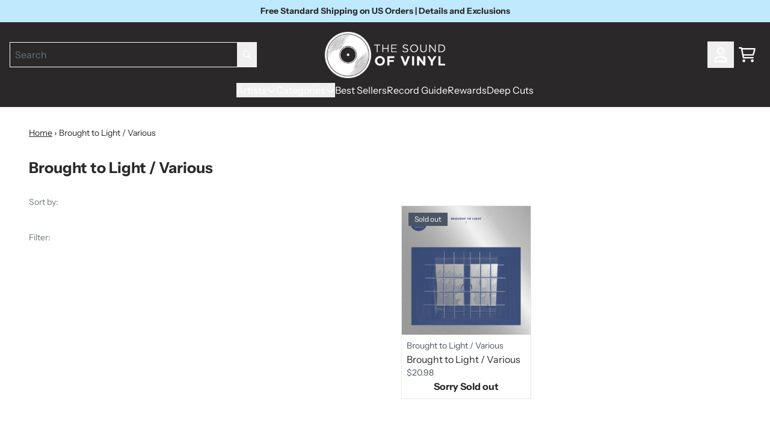

--- FILE ---
content_type: text/html; charset=utf-8
request_url: https://thesoundofvinyl.us/collections/vendors?q=Brought%20to%20Light%20%2F%20Various
body_size: 34310
content:
<!doctype html>
<html class="flex flex-col min-h-full" lang="en">
<head>
<script>
vice= {
  config: {
    viceAccountId: 'umusic',
    viceSiteId: 'soundofvinylofficial',
    viceSectionId: ''
  }
}
</script>
<script src='//vice-prod.sdiapi.com/vice_loader/umusic/soundofvinylofficial'></script>
<meta charset="utf-8">
  <meta name="robots" content="noai, noimageai">
  <meta http-equiv="X-UA-Compatible" content="IE=edge,chrome=1">
  <meta name="viewport" content="width=device-width,initial-scale=1,shrink-to-fit=no,viewport-fit=cover">
  <style data-shopify>
/* TYPOGRAPHY */@font-face {
  font-family: "Instrument Sans";
  font-weight: 700;
  font-style: normal;
  font-display: swap;
  src: url("//thesoundofvinyl.us/cdn/fonts/instrument_sans/instrumentsans_n7.e4ad9032e203f9a0977786c356573ced65a7419a.woff2") format("woff2"),
       url("//thesoundofvinyl.us/cdn/fonts/instrument_sans/instrumentsans_n7.b9e40f166fb7639074ba34738101a9d2990bb41a.woff") format("woff");
}
@font-face {
  font-family: "Instrument Sans";
  font-weight: 400;
  font-style: normal;
  font-display: swap;
  src: url("//thesoundofvinyl.us/cdn/fonts/instrument_sans/instrumentsans_n4.db86542ae5e1596dbdb28c279ae6c2086c4c5bfa.woff2") format("woff2"),
       url("//thesoundofvinyl.us/cdn/fonts/instrument_sans/instrumentsans_n4.510f1b081e58d08c30978f465518799851ef6d8b.woff") format("woff");
}
@font-face {
  font-family: "Instrument Sans";
  font-weight: 700;
  font-style: normal;
  font-display: swap;
  src: url("//thesoundofvinyl.us/cdn/fonts/instrument_sans/instrumentsans_n7.e4ad9032e203f9a0977786c356573ced65a7419a.woff2") format("woff2"),
       url("//thesoundofvinyl.us/cdn/fonts/instrument_sans/instrumentsans_n7.b9e40f166fb7639074ba34738101a9d2990bb41a.woff") format("woff");
}
@font-face {
  font-family: "Instrument Sans";
  font-weight: 400;
  font-style: normal;
  font-display: swap;
  src: url("//thesoundofvinyl.us/cdn/fonts/instrument_sans/instrumentsans_n4.db86542ae5e1596dbdb28c279ae6c2086c4c5bfa.woff2") format("woff2"),
       url("//thesoundofvinyl.us/cdn/fonts/instrument_sans/instrumentsans_n4.510f1b081e58d08c30978f465518799851ef6d8b.woff") format("woff");
}
:root {
--typeface_primary: "Instrument Sans", sans-serif;--typeface_secondary: "Instrument Sans", sans-serif;--typeface_tertiary: "Instrument Sans", sans-serif;--font_display_md: var(--typeface_tertiary);
  --font_display_md_weight: 400;
  --font_display_md_letter: -0.0125rem;
  --font_display_md_line: 1.2;
  --font_display_md_text_transform: uppercase;--font_display_md_size: 1.0rem;
  --font_display_md_size_md: 1.3125rem;--font_heading_2xl: var(--typeface_primary);
  --font_heading_2xl_weight: 700;
  --font_heading_2xl_letter: 0.0rem;
  --font_heading_2xl_line: 1.2;
  --font_heading_2xl_text_transform: none;--font_heading_2xl_size: 1.75rem;
  --font_heading_2xl_size_md: 2.0rem;--font_heading_xl: var(--typeface_primary);
  --font_heading_xl_weight: 700;
  --font_heading_xl_letter: 0.0rem;
  --font_heading_xl_line: 1.2;
  --font_heading_xl_text_transform: none;--font_heading_xl_size: 1.5625rem;
  --font_heading_xl_size_md: 1.75rem;--font_heading_lg: var(--typeface_secondary);
  --font_heading_lg_weight: 900;
  --font_heading_lg_letter: 0.0rem;
  --font_heading_lg_line: 1.2;
  --font_heading_lg_text_transform: none;--font_heading_lg_size: 1.3125rem;
  --font_heading_lg_size_md: 1.5625rem;--font_heading_md: var(--typeface_secondary);
  --font_heading_md_weight: 700;
  --font_heading_md_letter: 0.0rem;
  --font_heading_md_line: 1.2;
  --font_heading_md_text_transform: none;--font_heading_md_size: 1.125rem;
  --font_heading_md_size_md: 1.25rem;--font_body_lg: var(--typeface_primary);
  --font_body_lg_weight: 400;
  --font_body_lg_letter: 0.0rem;
  --font_body_lg_line: 1.5;
  --font_body_lg_text_transform: none;--font_body_lg_size: 1.0rem;
  --font_body_lg_size_md: 1.125rem;--font_body_md: var(--typeface_primary);
  --font_body_md_weight: 400;
  --font_body_md_letter: 0.0rem;
  --font_body_md_line: 1.5;
  --font_body_md_text_transform: none;--font_body_md_size: 0.875rem;
  --font_body_md_size_md: 1.0rem;--font_body_sm: var(--typeface_primary);
  --font_body_sm_weight: 400;
  --font_body_sm_letter: 0.0rem;
  --font_body_sm_line: 1.5;
  --font_body_sm_text_transform: none;--font_body_sm_size: 0.75rem;
  --font_body_sm_size_md: 0.875rem;--font_body_xs: var(--typeface_primary);
  --font_body_xs_weight: 400;
  --font_body_xs_letter: 0.0rem;
  --font_body_xs_line: 1.5;
  --font_body_xs_text_transform: none;--font_body_xs_size: 0.75rem;
  --font_body_xs_size_md: 0.75rem;--font_button: var(--typeface_primary);
  --font_button_weight: 700;
  --font_button_letter: 0.15625rem;
  --font_button_line: 1;
  --font_button_text_transform: uppercase;--font_button_size: 0.875rem;
  --font_button_size_md: 0.875rem;--font_navigation_lg: var(--typeface_primary);
  --font_navigation_lg_weight: 400;
  --font_navigation_lg_letter: 0.0rem;
  --font_navigation_lg_line: 1.5;
  --font_navigation_lg_text_transform: none;--font_navigation_lg_size: 1.125rem;
  --font_navigation_lg_size_md: 1.125rem;--font_navigation_md: var(--typeface_primary);
  --font_navigation_md_weight: 400;
  --font_navigation_md_letter: 0.0rem;
  --font_navigation_md_line: 1.5;
  --font_navigation_md_text_transform: none;--font_navigation_md_size: 0.9375rem;
  --font_navigation_md_size_md: 1.0rem;--font_navigation_sm: var(--typeface_primary);
  --font_navigation_sm_weight: 400;
  --font_navigation_sm_letter: 0.0rem;
  --font_navigation_sm_line: 1.5;
  --font_navigation_sm_text_transform: none;--font_navigation_sm_size: 0.875rem;
  --font_navigation_sm_size_md: 0.875rem;
}
/* TYPOGRAPHY */

</style>
  <style data-shopify>
  /**
      Set Color Variable from shopify
  */
  :root {
    --color-outline: #2563eb;
    --color-black: hsl(0 0% 5%);
    --color-white: hsl(0 0% 95%);
    --color-transparent: rgba(0,0,0,0);

    --color-gray-50: hsl(210 20% 98%);
    --color-gray-100: hsl(220 14% 96%);
    --color-gray-200: hsl(220 13% 91%);
    --color-gray-300: hsl(216 12% 84%);
    --color-gray-400: hsl(218 11% 65%);
    --color-gray-500: hsl(220 9% 46%);
    --color-gray-600: hsl(215 14% 34%);
    --color-gray-700: hsl(217 19% 27%);
    --color-gray-800: hsl(215 28% 17%);
    --color-gray-900: hsl(221 39% 11%);

    --color-gray-100-on: hsl(221 39% 11%);
    --color-gray-900-on: hsl(220 14% 96%);--scheme1-content-base:0 2% 16%;
      --scheme1-content-subtle:215 14% 34%;
      --scheme1-content-emphasis:0 2% 16%;
      --scheme1-content-heading:0 2% 16%;

      --scheme1-surface:0 0% 100%;
      --scheme1-surface-gradient: ;
      --scheme1-background:0 0% 100%;
      --scheme1-background-gradient: ;

      --scheme1-primary:0 2% 16%;
      --scheme1-primary-light:0 2% 36%;
      --scheme1-primary-dark:0 0% 0%;
      --scheme1-primary-on:0 0% 100%;
      --scheme1-primary-gradient: ;

      --scheme1-secondary:217 9% 48%;
      --scheme1-secondary-light:216 9% 68%;
      --scheme1-secondary-dark:217 9% 28%;
      --scheme1-secondary-on:0 0% 100%;
      --scheme1-secondary-gradient: ;

      --scheme1-tertiary:199 94% 87%;
      --scheme1-tertiary-light:0 0% 100%;
      --scheme1-tertiary-dark:199 94% 67%;
      --scheme1-tertiary-on:0 2% 16%;
      --scheme1-tertiary-gradient: ;--scheme1-notification-on:200 4% 13%;
      --scheme1-notification:220 6% 90%;
      --scheme1-notification-mix: hsl(211, 11%, 42%);--scheme1-success-on:150 3% 13%;
      --scheme1-success:141 79% 85%;
      --scheme1-success-mix: hsl(141, 22%, 39%);--scheme1-error-on:0 74% 42%;
      --scheme1-error:0 100% 97%;
      --scheme1-error-mix: hsl(0, 66%, 60%);--scheme2-content-base:0 0% 100%;
      --scheme2-content-subtle:0 0% 100%;
      --scheme2-content-emphasis:199 94% 87%;
      --scheme2-content-heading:0 0% 100%;

      --scheme2-surface:0 2% 16%;
      --scheme2-surface-gradient: ;
      --scheme2-background:0 2% 16%;
      --scheme2-background-gradient: ;

      --scheme2-primary:0 2% 16%;
      --scheme2-primary-light:0 2% 36%;
      --scheme2-primary-dark:0 0% 0%;
      --scheme2-primary-on:0 0% 100%;
      --scheme2-primary-gradient: ;

      --scheme2-secondary:201 100% 53%;
      --scheme2-secondary-light:200 100% 73%;
      --scheme2-secondary-dark:200 100% 33%;
      --scheme2-secondary-on:0 0% 100%;
      --scheme2-secondary-gradient: ;

      --scheme2-tertiary:199 94% 87%;
      --scheme2-tertiary-light:0 0% 100%;
      --scheme2-tertiary-dark:199 94% 67%;
      --scheme2-tertiary-on:0 2% 16%;
      --scheme2-tertiary-gradient: ;--scheme2-notification-on:200 4% 13%;
      --scheme2-notification:220 6% 90%;
      --scheme2-notification-mix: hsl(211, 11%, 42%);--scheme2-success-on:150 3% 13%;
      --scheme2-success:141 79% 85%;
      --scheme2-success-mix: hsl(141, 22%, 39%);--scheme2-error-on:0 74% 42%;
      --scheme2-error:0 100% 97%;
      --scheme2-error-mix: hsl(0, 66%, 60%);--scheme3-content-base:220 13% 91%;
      --scheme3-content-subtle:216 12% 84%;
      --scheme3-content-emphasis:210 20% 98%;
      --scheme3-content-heading:210 20% 98%;

      --scheme3-surface:221 39% 11%;
      --scheme3-surface-gradient: ;
      --scheme3-background:224 71% 4%;
      --scheme3-background-gradient: ;

      --scheme3-primary:224 71% 4%;
      --scheme3-primary-light:224 71% 24%;
      --scheme3-primary-dark:0 0% 0%;
      --scheme3-primary-on:210 20% 98%;
      --scheme3-primary-gradient: ;

      --scheme3-secondary:221 39% 11%;
      --scheme3-secondary-light:221 39% 31%;
      --scheme3-secondary-dark:0 0% 0%;
      --scheme3-secondary-on:220 13% 91%;
      --scheme3-secondary-gradient: ;

      --scheme3-tertiary:217 19% 27%;
      --scheme3-tertiary-light:217 19% 47%;
      --scheme3-tertiary-dark:220 18% 7%;
      --scheme3-tertiary-on:210 20% 98%;
      --scheme3-tertiary-gradient: ;--scheme3-notification-on:200 4% 13%;
      --scheme3-notification:220 6% 90%;
      --scheme3-notification-mix: hsl(211, 11%, 42%);--scheme3-success-on:150 3% 13%;
      --scheme3-success:141 79% 85%;
      --scheme3-success-mix: hsl(141, 22%, 39%);--scheme3-error-on:0 74% 42%;
      --scheme3-error:0 100% 97%;
      --scheme3-error-mix: hsl(0, 66%, 60%);--scheme4-content-base:226 100% 94%;
      --scheme4-content-subtle:228 96% 89%;
      --scheme4-content-emphasis:0 0% 100%;
      --scheme4-content-heading:0 0% 100%;

      --scheme4-surface:244 47% 20%;
      --scheme4-surface-gradient: ;
      --scheme4-background:242 47% 34%;
      --scheme4-background-gradient: ;

      --scheme4-primary:0 0% 100%;
      --scheme4-primary-light:0 0% 100%;
      --scheme4-primary-dark:0 0% 80%;
      --scheme4-primary-on:230 94% 82%;
      --scheme4-primary-gradient: ;

      --scheme4-secondary:226 100% 94%;
      --scheme4-secondary-light:0 0% 100%;
      --scheme4-secondary-dark:226 100% 74%;
      --scheme4-secondary-on:0 0% 98%;
      --scheme4-secondary-gradient: ;

      --scheme4-tertiary:230 94% 82%;
      --scheme4-tertiary-light:0 0% 100%;
      --scheme4-tertiary-dark:230 94% 62%;
      --scheme4-tertiary-on:0 0% 98%;
      --scheme4-tertiary-gradient: ;--scheme4-notification-on:200 4% 13%;
      --scheme4-notification:220 6% 90%;
      --scheme4-notification-mix: hsl(211, 11%, 42%);--scheme4-success-on:150 3% 13%;
      --scheme4-success:141 79% 85%;
      --scheme4-success-mix: hsl(141, 22%, 39%);--scheme4-error-on:0 74% 42%;
      --scheme4-error:0 100% 97%;
      --scheme4-error-mix: hsl(0, 66%, 60%);}.scheme-scheme1 {
        /* Content */
        --color-content-base: hsl(var(--scheme1-content-base));
        --color-content-subtle: hsl(var(--scheme1-content-subtle));
        --color-content-emphasis: hsl(var(--scheme1-content-emphasis));
        --color-content-heading: hsl(var(--scheme1-content-heading));

        /* Surface */
        --color-surface: hsl(var(--scheme1-surface, var(--scheme1-background)));--color-surface-gradient: hsl(var(--scheme1-surface));
        /* Background */
        --color-background: hsl(var(--scheme1-background));--color-background-gradient: hsl(var(--scheme1-background));/* Primary Color */
        --color-primary-on: hsl(var(--scheme1-primary-on));
        --color-primary: hsl(var(--scheme1-primary));
        --color-primary-dark: hsl(var(--scheme1-primary-dark));
        --color-primary-light: hsl(var(--scheme1-primary-light));--color-primary-gradient: hsl(var(--scheme1-primary));/* Secondary Color */
        --color-secondary-on: hsl(var(--scheme1-secondary-on));
        --color-secondary: hsl(var(--scheme1-secondary));
        --color-secondary-dark: hsl(var(--scheme1-secondary-dark));
        --color-secondary-light: hsl(var(--scheme1-secondary-light));--color-secondary-gradient: hsl(var(--scheme1-secondary));/* Tertiary Color */
        --color-tertiary-on: hsl(var(--scheme1-tertiary-on));
        --color-tertiary: hsl(var(--scheme1-tertiary));
        --color-tertiary-dark: hsl(var(--scheme1-tertiary-dark));
        --color-tertiary-light: hsl(var(--scheme1-tertiary-light));--color-tertiary-gradient: hsl(var(--scheme1-tertiary));/* Accent Colors */
        /* Notification */
        --color-on-notification: hsl(var(--scheme1-notification-on));
        --color-notification: hsl(var(--scheme1-notification));
        --color-notification-mix: var(--scheme1-notification-mix);

        /* Success */
        --color-on-success: hsl(var(--scheme1-success-on));
        --color-success: hsl(var(--scheme1-success));
        --color-success-mix: var(--scheme1-success-mix);

        /* Error */
        --color-on-error: hsl(var(--scheme1-error-on));
        --color-error-on: var(--color-on-error);
        --color-error: hsl(var(--scheme1-error));
        --color-error-mix: var(--scheme1-error-mix);--color-error-mix-on: var(--color-black);

        /* Section */--color-text: var(--color-content-base, var(--color-content-base));
        --color-border: var(--color-gray-200, var(--border-default-color));
        /* Section */

        /* Tables BG Color */
        --color-table-bg: var(--color-default, var(--color-background));

        /* Input Color */
        --color-input-text: hsl(var(--scheme1-content-base));
      }
    .scheme-scheme2 {
        /* Content */
        --color-content-base: hsl(var(--scheme2-content-base));
        --color-content-subtle: hsl(var(--scheme2-content-subtle));
        --color-content-emphasis: hsl(var(--scheme2-content-emphasis));
        --color-content-heading: hsl(var(--scheme2-content-heading));

        /* Surface */
        --color-surface: hsl(var(--scheme2-surface, var(--scheme2-background)));--color-surface-gradient: hsl(var(--scheme2-surface));
        /* Background */
        --color-background: hsl(var(--scheme2-background));--color-background-gradient: hsl(var(--scheme2-background));/* Primary Color */
        --color-primary-on: hsl(var(--scheme2-primary-on));
        --color-primary: hsl(var(--scheme2-primary));
        --color-primary-dark: hsl(var(--scheme2-primary-dark));
        --color-primary-light: hsl(var(--scheme2-primary-light));--color-primary-gradient: hsl(var(--scheme2-primary));/* Secondary Color */
        --color-secondary-on: hsl(var(--scheme2-secondary-on));
        --color-secondary: hsl(var(--scheme2-secondary));
        --color-secondary-dark: hsl(var(--scheme2-secondary-dark));
        --color-secondary-light: hsl(var(--scheme2-secondary-light));--color-secondary-gradient: hsl(var(--scheme2-secondary));/* Tertiary Color */
        --color-tertiary-on: hsl(var(--scheme2-tertiary-on));
        --color-tertiary: hsl(var(--scheme2-tertiary));
        --color-tertiary-dark: hsl(var(--scheme2-tertiary-dark));
        --color-tertiary-light: hsl(var(--scheme2-tertiary-light));--color-tertiary-gradient: hsl(var(--scheme2-tertiary));/* Accent Colors */
        /* Notification */
        --color-on-notification: hsl(var(--scheme2-notification-on));
        --color-notification: hsl(var(--scheme2-notification));
        --color-notification-mix: var(--scheme2-notification-mix);

        /* Success */
        --color-on-success: hsl(var(--scheme2-success-on));
        --color-success: hsl(var(--scheme2-success));
        --color-success-mix: var(--scheme2-success-mix);

        /* Error */
        --color-on-error: hsl(var(--scheme2-error-on));
        --color-error-on: var(--color-on-error);
        --color-error: hsl(var(--scheme2-error));
        --color-error-mix: var(--scheme2-error-mix);--color-error-mix-on: var(--color-black);

        /* Section */--color-bg: var(--color-transparent, var(--color-background));--color-text: var(--color-content-base, var(--color-content-base));
        --color-border: var(--color-gray-200, var(--border-default-color));
        /* Section */

        /* Tables BG Color */
        --color-table-bg: var(--color-default, var(--color-background));

        /* Input Color */
        --color-input-text: hsl(var(--scheme2-content-base));
      }
    .scheme-scheme3 {
        /* Content */
        --color-content-base: hsl(var(--scheme3-content-base));
        --color-content-subtle: hsl(var(--scheme3-content-subtle));
        --color-content-emphasis: hsl(var(--scheme3-content-emphasis));
        --color-content-heading: hsl(var(--scheme3-content-heading));

        /* Surface */
        --color-surface: hsl(var(--scheme3-surface, var(--scheme3-background)));--color-surface-gradient: hsl(var(--scheme3-surface));
        /* Background */
        --color-background: hsl(var(--scheme3-background));--color-background-gradient: hsl(var(--scheme3-background));/* Primary Color */
        --color-primary-on: hsl(var(--scheme3-primary-on));
        --color-primary: hsl(var(--scheme3-primary));
        --color-primary-dark: hsl(var(--scheme3-primary-dark));
        --color-primary-light: hsl(var(--scheme3-primary-light));--color-primary-gradient: hsl(var(--scheme3-primary));/* Secondary Color */
        --color-secondary-on: hsl(var(--scheme3-secondary-on));
        --color-secondary: hsl(var(--scheme3-secondary));
        --color-secondary-dark: hsl(var(--scheme3-secondary-dark));
        --color-secondary-light: hsl(var(--scheme3-secondary-light));--color-secondary-gradient: hsl(var(--scheme3-secondary));/* Tertiary Color */
        --color-tertiary-on: hsl(var(--scheme3-tertiary-on));
        --color-tertiary: hsl(var(--scheme3-tertiary));
        --color-tertiary-dark: hsl(var(--scheme3-tertiary-dark));
        --color-tertiary-light: hsl(var(--scheme3-tertiary-light));--color-tertiary-gradient: hsl(var(--scheme3-tertiary));/* Accent Colors */
        /* Notification */
        --color-on-notification: hsl(var(--scheme3-notification-on));
        --color-notification: hsl(var(--scheme3-notification));
        --color-notification-mix: var(--scheme3-notification-mix);

        /* Success */
        --color-on-success: hsl(var(--scheme3-success-on));
        --color-success: hsl(var(--scheme3-success));
        --color-success-mix: var(--scheme3-success-mix);

        /* Error */
        --color-on-error: hsl(var(--scheme3-error-on));
        --color-error-on: var(--color-on-error);
        --color-error: hsl(var(--scheme3-error));
        --color-error-mix: var(--scheme3-error-mix);--color-error-mix-on: var(--color-black);

        /* Section */--color-bg: var(--color-transparent, var(--color-background));--color-text: var(--color-content-base, var(--color-content-base));
        --color-border: var(--color-gray-200, var(--border-default-color));
        /* Section */

        /* Tables BG Color */
        --color-table-bg: var(--color-default, var(--color-background));

        /* Input Color */
        --color-input-text: hsl(var(--scheme3-content-base));
      }
    .scheme-scheme4 {
        /* Content */
        --color-content-base: hsl(var(--scheme4-content-base));
        --color-content-subtle: hsl(var(--scheme4-content-subtle));
        --color-content-emphasis: hsl(var(--scheme4-content-emphasis));
        --color-content-heading: hsl(var(--scheme4-content-heading));

        /* Surface */
        --color-surface: hsl(var(--scheme4-surface, var(--scheme4-background)));--color-surface-gradient: hsl(var(--scheme4-surface));
        /* Background */
        --color-background: hsl(var(--scheme4-background));--color-background-gradient: hsl(var(--scheme4-background));/* Primary Color */
        --color-primary-on: hsl(var(--scheme4-primary-on));
        --color-primary: hsl(var(--scheme4-primary));
        --color-primary-dark: hsl(var(--scheme4-primary-dark));
        --color-primary-light: hsl(var(--scheme4-primary-light));--color-primary-gradient: hsl(var(--scheme4-primary));/* Secondary Color */
        --color-secondary-on: hsl(var(--scheme4-secondary-on));
        --color-secondary: hsl(var(--scheme4-secondary));
        --color-secondary-dark: hsl(var(--scheme4-secondary-dark));
        --color-secondary-light: hsl(var(--scheme4-secondary-light));--color-secondary-gradient: hsl(var(--scheme4-secondary));/* Tertiary Color */
        --color-tertiary-on: hsl(var(--scheme4-tertiary-on));
        --color-tertiary: hsl(var(--scheme4-tertiary));
        --color-tertiary-dark: hsl(var(--scheme4-tertiary-dark));
        --color-tertiary-light: hsl(var(--scheme4-tertiary-light));--color-tertiary-gradient: hsl(var(--scheme4-tertiary));/* Accent Colors */
        /* Notification */
        --color-on-notification: hsl(var(--scheme4-notification-on));
        --color-notification: hsl(var(--scheme4-notification));
        --color-notification-mix: var(--scheme4-notification-mix);

        /* Success */
        --color-on-success: hsl(var(--scheme4-success-on));
        --color-success: hsl(var(--scheme4-success));
        --color-success-mix: var(--scheme4-success-mix);

        /* Error */
        --color-on-error: hsl(var(--scheme4-error-on));
        --color-error-on: var(--color-on-error);
        --color-error: hsl(var(--scheme4-error));
        --color-error-mix: var(--scheme4-error-mix);--color-error-mix-on: var(--color-black);

        /* Section */--color-bg: var(--color-transparent, var(--color-background));--color-text: var(--color-content-base, var(--color-content-base));
        --color-border: var(--color-gray-200, var(--border-default-color));
        /* Section */

        /* Tables BG Color */
        --color-table-bg: var(--color-default, var(--color-background));

        /* Input Color */
        --color-input-text: hsl(var(--scheme4-content-base));
      }
    
</style>

  <style data-shopify>:root {
    --border-default-width: 1px;
    --border-default-width-narrow: 1px;
    --border-default-width-wide: 2px;
    --border-default-radius: 0;
    --border-default-color: var(--color-content-subtle);
  }</style>
  <style data-shopify>
  :root {--button-px-sm: 0.75rem; --button-py-sm: 0.5rem; --button-px-md: 1rem; --button-py-md: 0.625rem; --button-px-lg: 1.25rem; --button-py-lg: 0.75rem; --button-font-size: var(--font_button_size);--button-all-border-radius: 4px;/* default */ --border-button-width: var(--border-default-width);--button-px-default: var(--button-px-lg);--button-py-default: var(--button-py-md);}

  .btn {--tw-shadow: 0 0px 0px 0 var(--button-shadow-color); --button-box-shadow: var(--tw-ring-offset-shadow, 0 0 rgba(0,0,0,0)), var(--tw-ring-shadow, 0 0 rgba(0,0,0,0)), var(--tw-shadow); display: flex; align-items: center; justify-content: center; text-align: center; cursor: pointer; position: relative; overflow: hidden; color: var(--button-color); border: var(--border-button-width) solid var(--border-color); border-radius: var(--button-all-border-radius); box-shadow: var(--button-box-shadow); padding: var(--button-py-default) var(--button-px-default); font-size: var(--button-font-size); font-family: var(--font_button); font-weight: var(--font_button_weight); letter-spacing: var(--font_button_letter); line-height: var(--font_button_line); text-transform: var(--font_button_text_transform); transition: .2s ease-out; --border-color: var(--default,var(--color-primary)); --button-color: var(--color-primary-on); --button-shadow-color: var(--color-primary-20); text-decoration-color: transparent; --button-fill: var(--color-primary);--button-fill-hover: var(--color-primary-light);}

  .btn:before,
  .btn:after {
    content: '';
    background: transparent;
    inset: 0;
    position: absolute;
    display: block;
    z-index: -1;
    transition: .2s ease-out;
    transform: translate3d(0,0,0);
  }
  .btn:before {
    background: var(--button-fill-hover);
    opacity: 0;
  }
  .btn:hover::before {
    opacity: var(--button-bg-opacity, 1);
  }

  .btn:after {
    background: var(--button-fill);
    opacity: var(--button-bg-opacity, 1);
  }
  .btn:hover::after {
    opacity: 0;
  }

  input.btn {
    background: var(--button-fill);
  }
  input.btn:before {
    display: none;
  }
  input.btn:after {
    display: none;
  }
  input.btn:hover {
    background: var(--button-fill-hover);
  }

  .btn--sm {
    --button-py-default: var(--button-py-sm);
    --button-px-default: var(--button-px-sm);
    font-size: max(calc(var(--button-font-size) * .618em ), 14px)
  }
  .btn--md {
    --button-py-default: var(--button-py-md);
    --button-px-default: var(--button-px-md);
  }
  .btn--lg {
    --button-py-default: var(--button-py-lg);
    --button-px-default: var(--button-px-lg);
  }

  .btn:hover,
  .btn--primary:hover {--border-color: var(--default,var(--color-primary-light)); --button-color: var(--color-primary-on); --button-shadow-color: var(--color-primary-light-20); text-decoration-color: transparent;}

  .btn--secondary {--border-color: var(--default,var(--color-tertiary)); --button-color: var(--color-tertiary-on); --button-shadow-color: var(--color-tertiary-20); text-decoration-color: transparent; --button-fill: var(--color-tertiary);--button-fill-hover: var(--color-tertiary-dark);}

  .btn--secondary:hover {--border-color: var(--default,var(--color-tertiary-dark)); --button-color: var(--color-tertiary-on); --button-shadow-color: var(--color-tertiary-dark-20); text-decoration-color: transparent;}

  .btn--tertiary {--button-color: var(--color-primary); --border-color: var(--default, var(--color-primary)); --button-shadow-color: transparent; border-width: 0; text-decoration: underline; text-underline-offset: var(--button-py-default); text-decoration-thickness: var(--border-default-width-default); text-decoration-color: var(--default, var(--color-primary)); --button-fill: var(--color-transparent);--button-fill-hover: var(--color-transparent);}

  .btn--tertiary:hover {--button-color: var(--color-secondary); --border-color: var(--default, var(--color-secondary)); --button-shadow-color: transparent; border-width: 0; text-decoration: underline; text-underline-offset: var(--button-py-default); text-decoration-thickness: var(--border-default-width-default); text-decoration-color: var(--default, var(--color-secondary));}

  .btn--light {--border-color: var(--color-gray-100,var(--color-gray-100)); --button-color: var(--color-gray-100-on); --button-shadow-color: var(--color-gray-100-20); text-decoration-color: transparent; --button-fill: var(--color-gray-100);--button-fill-hover: var(--color-gray-100);}

  .btn--light:hover {--border-color: var(--color-gray-100,var(--color-gray-100)); --button-color: var(--color-gray-100-on); --button-shadow-color: var(--color-gray-100-20); text-decoration-color: transparent;}

  .btn--dark {--border-color: var(--color-gray-900,var(--color-gray-900)); --button-color: var(--color-gray-900-on); --button-shadow-color: var(--color-gray-900-20); text-decoration-color: transparent; --button-fill: var(--color-gray-900);--button-fill-hover: var(--color-gray-900);}

  .btn--dark:hover {--border-color: var(--color-gray-900,var(--color-gray-900)); --button-color: var(--color-gray-900-on); --button-shadow-color: var(--color-gray-900-20); text-decoration-color: transparent;}

  @media screen and (min-width: 48em) {
    .btn {
      --button-font-size: var(--font_button_size_md);
    }
  }
</style>

  <style data-shopify>
:root {
  --gap-sm-2xs: 0.25rem;
  --gap-sm-xs: 0.5rem;
  --gap-sm-sm: 0.75rem;
  --gap-sm-md: 1.0rem;
  --gap-sm-lg: 1.25rem;
  --gap-sm-xl: 1.5rem;
  --gap-sm-2xl: 2.0rem;
  --gap-lg-2xs: 0.5rem;
  --gap-lg-xs: 1.0rem;
  --gap-lg-sm: 1.5rem;
  --gap-lg-md: 2.0rem;
  --gap-lg-lg: 2.5rem;
  --gap-lg-xl: 3.0rem;
  --gap-lg-2xl: 3.5rem;
  --gap-container-2xs: 0.5rem;
  --gap-container-xs: 1.0rem;
  --gap-container-sm: 2.0rem;
  --gap-container-md: 3.0rem;
  --gap-container-lg: 4.0rem;
  --gap-container-xl: 5.0rem;
  --gap-container-2xl: 6.0rem;
  --padding-xs-2xs: 0.125rem;
  --padding-xs-xs: 0.25rem;
  --padding-xs-sm: 0.375rem;
  --padding-xs-md: 0.5rem;
  --padding-xs-lg: 0.625rem;
  --padding-xs-xl: 0.75rem;
  --padding-xs-2xl: 1.0rem;
  --padding-sm-2xs: 0.25rem;
  --padding-sm-xs: 0.5rem;
  --padding-sm-sm: 0.75rem;
  --padding-sm-md: 1.0rem;
  --padding-sm-lg: 1.25rem;
  --padding-sm-xl: 1.5rem;
  --padding-sm-2xl: 2.0rem;
  --padding-lg-2xs: 0.5rem;
  --padding-lg-xs: 1.0rem;
  --padding-lg-sm: 1.5rem;
  --padding-lg-md: 2.0rem;
  --padding-lg-lg: 2.5rem;
  --padding-lg-xl: 3.0rem;
  --padding-lg-2xl: 3.5rem;
  --padding-container-2xs: 0.5rem;
  --padding-container-xs: 1.0rem;
  --padding-container-sm: 2.0rem;
  --padding-container-md: 3.0rem;
  --padding-container-lg: 4.0rem;
  --padding-container-xl: 5.0rem;
  --padding-container-2xl: 6.0rem;
  --padding-section-desktop-2xs: .5rem;
  --padding-section-desktop-xs: 1rem;
  --padding-section-desktop-sm: 2rem;
  --padding-section-desktop-md: 3rem;
  --padding-section-desktop-lg: 4rem;
  --padding-section-desktop-xl: 5rem;
  --padding-section-desktop-2xl: 6rem;
  --padding-section-mobile-2xs: .25rem;
  --padding-section-mobile-xs: .5rem;
  --padding-section-mobile-sm: 1.5rem;
  --padding-section-mobile-md: 2rem;
  --padding-section-mobile-lg: 2.5rem;
  --padding-section-mobile-xl: 3rem;
  --padding-section-mobile-2xl: 4rem;
  --margin-sm-2xs: 0.25rem;
  --margin-sm-xs: 0.5rem;
  --margin-sm-sm: 0.75rem;
  --margin-sm-md: 1.0rem;
  --margin-sm-lg: 1.25rem;
  --margin-sm-xl: 1.5rem;
  --margin-sm-2xl: 2.0rem;
  --margin-lg-2xs: 0.5rem;
  --margin-lg-xs: 1.0rem;
  --margin-lg-sm: 1.5rem;
  --margin-lg-md: 2.0rem;
  --margin-lg-lg: 2.5rem;
  --margin-lg-xl: 3.0rem;
  --margin-lg-2xl: 3.5rem;
  --margin-container-2xs: 0.5rem;
  --margin-container-xs: 1.0rem;
  --margin-container-sm: 2.0rem;
  --margin-container-md: 3.0rem;
  --margin-container-lg: 4.0rem;
  --margin-container-xl: 5.0rem;
  --margin-container-2xl: 6.0rem;
  --w-tooltip-sm: 180px;
  --w-tooltip-md: 210px;
  --w-tooltip-lg: 240px;
  --w-tooltip-xl: 270px;

  --container-max-w-sm: 100rem;
  --container-max-w-lg: 200rem;--select-pad-r: calc(var(--border-default-width) + 1rem + (2 * var(--padding-sm-xs)));
}

</style>
  <link href="//thesoundofvinyl.us/cdn/shop/t/151/assets/styles-critical.bundle.css?v=34754039430023768241758217929" rel="stylesheet" type="text/css" media="all" />
  <title>Brought to Light / Various - The Sound of Vinyl</title>
<script>
    window.theme_version = '2.39.1';
</script>
<script src="//thesoundofvinyl.us/cdn/shop/t/151/assets/runtime.bundle.js?v=144738403040859551971758217926"></script><script defer="defer" src="//thesoundofvinyl.us/cdn/shop/t/151/assets/geolocation.bundle.js?v=134676996089349896181758217927"></script>
<script>
  window.dataLayer = window.dataLayer || [];
  
window.dataLayer.push({
    event:'page_data_loaded',
    user: {
      logged_in: 'false'
    },
    pageType: 'collection',
    platform: 'shopify',
    shopify_consent: 'true',
    platform_theme: 'global',
    platform_version: window.theme_version
  });
</script>

<script>(function(w,d,s,l,i){w[l]=w[l]||[];w[l].push({'gtm.start':
new Date().getTime(),event:'gtm.js'});var f=d.getElementsByTagName(s)[0],
j=d.createElement(s),dl=l!='dataLayer'?'&l='+l:'';j.async=true;j.src=
'https://www.googletagmanager.com/gtm.js?id='+i+dl;f.parentNode.insertBefore(j,f);
})(window,document,'script','dataLayer','GTM-PPXRXFJ');</script>

<link rel="canonical" href="https://thesoundofvinyl.us/collections/vendors?q=brought+to+light+%2f+various">

  <script>window.performance && window.performance.mark && window.performance.mark('shopify.content_for_header.start');</script><meta name="google-site-verification" content="CiJR_dPvhOxqKcW31k-VeYvqaMBEH9e-F6zNQo6eILU">
<meta name="google-site-verification" content="oAk20_hnjZ0deDJ9gxYz5GMrpcVdJWfftd8W7EOjWok">
<meta id="shopify-digital-wallet" name="shopify-digital-wallet" content="/28743237725/digital_wallets/dialog">
<meta name="shopify-checkout-api-token" content="e43227f60c7e11f33a3c35684c2dab7b">
<meta id="in-context-paypal-metadata" data-shop-id="28743237725" data-venmo-supported="false" data-environment="production" data-locale="en_US" data-paypal-v4="true" data-currency="USD">
<script async="async" src="/checkouts/internal/preloads.js?locale=en-US"></script>
<link rel="preconnect" href="https://shop.app" crossorigin="anonymous">
<script async="async" src="https://shop.app/checkouts/internal/preloads.js?locale=en-US&shop_id=28743237725" crossorigin="anonymous"></script>
<script id="apple-pay-shop-capabilities" type="application/json">{"shopId":28743237725,"countryCode":"US","currencyCode":"USD","merchantCapabilities":["supports3DS"],"merchantId":"gid:\/\/shopify\/Shop\/28743237725","merchantName":"The Sound of Vinyl","requiredBillingContactFields":["postalAddress","email","phone"],"requiredShippingContactFields":["postalAddress","email","phone"],"shippingType":"shipping","supportedNetworks":["visa","masterCard","amex","discover","elo","jcb"],"total":{"type":"pending","label":"The Sound of Vinyl","amount":"1.00"},"shopifyPaymentsEnabled":true,"supportsSubscriptions":true}</script>
<script id="shopify-features" type="application/json">{"accessToken":"e43227f60c7e11f33a3c35684c2dab7b","betas":["rich-media-storefront-analytics"],"domain":"thesoundofvinyl.us","predictiveSearch":true,"shopId":28743237725,"locale":"en"}</script>
<script>var Shopify = Shopify || {};
Shopify.shop = "sound-of-vinyl-official.myshopify.com";
Shopify.locale = "en";
Shopify.currency = {"active":"USD","rate":"1.0"};
Shopify.country = "US";
Shopify.theme = {"name":"UMG2-2.39.1-Sep18","id":144688250973,"schema_name":"Rhythm","schema_version":"2.39.1","theme_store_id":null,"role":"main"};
Shopify.theme.handle = "null";
Shopify.theme.style = {"id":null,"handle":null};
Shopify.cdnHost = "thesoundofvinyl.us/cdn";
Shopify.routes = Shopify.routes || {};
Shopify.routes.root = "/";</script>
<script type="module">!function(o){(o.Shopify=o.Shopify||{}).modules=!0}(window);</script>
<script>!function(o){function n(){var o=[];function n(){o.push(Array.prototype.slice.apply(arguments))}return n.q=o,n}var t=o.Shopify=o.Shopify||{};t.loadFeatures=n(),t.autoloadFeatures=n()}(window);</script>
<script>
  window.ShopifyPay = window.ShopifyPay || {};
  window.ShopifyPay.apiHost = "shop.app\/pay";
  window.ShopifyPay.redirectState = null;
</script>
<script id="shop-js-analytics" type="application/json">{"pageType":"collection"}</script>
<script defer="defer" async type="module" src="//thesoundofvinyl.us/cdn/shopifycloud/shop-js/modules/v2/client.init-shop-cart-sync_Bc8-qrdt.en.esm.js"></script>
<script defer="defer" async type="module" src="//thesoundofvinyl.us/cdn/shopifycloud/shop-js/modules/v2/chunk.common_CmNk3qlo.esm.js"></script>
<script type="module">
  await import("//thesoundofvinyl.us/cdn/shopifycloud/shop-js/modules/v2/client.init-shop-cart-sync_Bc8-qrdt.en.esm.js");
await import("//thesoundofvinyl.us/cdn/shopifycloud/shop-js/modules/v2/chunk.common_CmNk3qlo.esm.js");

  window.Shopify.SignInWithShop?.initShopCartSync?.({"fedCMEnabled":true,"windoidEnabled":true});

</script>
<script>
  window.Shopify = window.Shopify || {};
  if (!window.Shopify.featureAssets) window.Shopify.featureAssets = {};
  window.Shopify.featureAssets['shop-js'] = {"shop-cart-sync":["modules/v2/client.shop-cart-sync_DOpY4EW0.en.esm.js","modules/v2/chunk.common_CmNk3qlo.esm.js"],"init-fed-cm":["modules/v2/client.init-fed-cm_D2vsy40D.en.esm.js","modules/v2/chunk.common_CmNk3qlo.esm.js"],"shop-button":["modules/v2/client.shop-button_CI-s0xGZ.en.esm.js","modules/v2/chunk.common_CmNk3qlo.esm.js"],"shop-toast-manager":["modules/v2/client.shop-toast-manager_Cx0C6may.en.esm.js","modules/v2/chunk.common_CmNk3qlo.esm.js"],"init-windoid":["modules/v2/client.init-windoid_CXNAd0Cm.en.esm.js","modules/v2/chunk.common_CmNk3qlo.esm.js"],"init-shop-email-lookup-coordinator":["modules/v2/client.init-shop-email-lookup-coordinator_B9mmbKi4.en.esm.js","modules/v2/chunk.common_CmNk3qlo.esm.js"],"shop-cash-offers":["modules/v2/client.shop-cash-offers_CL9Nay2h.en.esm.js","modules/v2/chunk.common_CmNk3qlo.esm.js","modules/v2/chunk.modal_CvhjeixQ.esm.js"],"avatar":["modules/v2/client.avatar_BTnouDA3.en.esm.js"],"init-shop-cart-sync":["modules/v2/client.init-shop-cart-sync_Bc8-qrdt.en.esm.js","modules/v2/chunk.common_CmNk3qlo.esm.js"],"init-customer-accounts-sign-up":["modules/v2/client.init-customer-accounts-sign-up_C7zhr03q.en.esm.js","modules/v2/client.shop-login-button_BbMx65lK.en.esm.js","modules/v2/chunk.common_CmNk3qlo.esm.js","modules/v2/chunk.modal_CvhjeixQ.esm.js"],"pay-button":["modules/v2/client.pay-button_Bhm3077V.en.esm.js","modules/v2/chunk.common_CmNk3qlo.esm.js"],"init-shop-for-new-customer-accounts":["modules/v2/client.init-shop-for-new-customer-accounts_rLbLSDTe.en.esm.js","modules/v2/client.shop-login-button_BbMx65lK.en.esm.js","modules/v2/chunk.common_CmNk3qlo.esm.js","modules/v2/chunk.modal_CvhjeixQ.esm.js"],"init-customer-accounts":["modules/v2/client.init-customer-accounts_DkVf8Jdu.en.esm.js","modules/v2/client.shop-login-button_BbMx65lK.en.esm.js","modules/v2/chunk.common_CmNk3qlo.esm.js","modules/v2/chunk.modal_CvhjeixQ.esm.js"],"shop-login-button":["modules/v2/client.shop-login-button_BbMx65lK.en.esm.js","modules/v2/chunk.common_CmNk3qlo.esm.js","modules/v2/chunk.modal_CvhjeixQ.esm.js"],"shop-follow-button":["modules/v2/client.shop-follow-button_B-omSWeu.en.esm.js","modules/v2/chunk.common_CmNk3qlo.esm.js","modules/v2/chunk.modal_CvhjeixQ.esm.js"],"lead-capture":["modules/v2/client.lead-capture_DZQFWrYz.en.esm.js","modules/v2/chunk.common_CmNk3qlo.esm.js","modules/v2/chunk.modal_CvhjeixQ.esm.js"],"checkout-modal":["modules/v2/client.checkout-modal_Fp9GouFF.en.esm.js","modules/v2/chunk.common_CmNk3qlo.esm.js","modules/v2/chunk.modal_CvhjeixQ.esm.js"],"shop-login":["modules/v2/client.shop-login_B9KWmZaW.en.esm.js","modules/v2/chunk.common_CmNk3qlo.esm.js","modules/v2/chunk.modal_CvhjeixQ.esm.js"],"payment-terms":["modules/v2/client.payment-terms_Bl_bs7GP.en.esm.js","modules/v2/chunk.common_CmNk3qlo.esm.js","modules/v2/chunk.modal_CvhjeixQ.esm.js"]};
</script>
<script>(function() {
  var isLoaded = false;
  function asyncLoad() {
    if (isLoaded) return;
    isLoaded = true;
    var urls = ["https:\/\/r2-t.trackedlink.net\/_dmspt.js?shop=sound-of-vinyl-official.myshopify.com","\/\/shopify.privy.com\/widget.js?shop=sound-of-vinyl-official.myshopify.com","https:\/\/str.rise-ai.com\/?shop=sound-of-vinyl-official.myshopify.com","https:\/\/strn.rise-ai.com\/?shop=sound-of-vinyl-official.myshopify.com","https:\/\/cozycountryredirectiii.addons.business\/js\/eggbox\/4258\/script_99542f062a6b940805a50b7fa77eda9c.js?v=1\u0026sign=99542f062a6b940805a50b7fa77eda9c\u0026shop=sound-of-vinyl-official.myshopify.com","https:\/\/instafeed.nfcube.com\/cdn\/37e86a68e664d52b3c91c979caa037ab.js?shop=sound-of-vinyl-official.myshopify.com","https:\/\/swymv3premium-01.azureedge.net\/code\/swym-shopify.js?shop=sound-of-vinyl-official.myshopify.com","\/\/swymv3premium-01.azureedge.net\/code\/swym_fb_pixel.js?shop=sound-of-vinyl-official.myshopify.com","\/\/cdn.shopify.com\/proxy\/b280dd92fc61befbae0417b894c2e2a0f0a92147f746482ec0468e564913a6a4\/static.cdn.printful.com\/static\/js\/external\/shopify-product-customizer.js?v=0.28\u0026shop=sound-of-vinyl-official.myshopify.com\u0026sp-cache-control=cHVibGljLCBtYXgtYWdlPTkwMA","https:\/\/cdn-loyalty.yotpo.com\/loader\/FJxI5BfvsXHj5mZf__nPVA.js?shop=sound-of-vinyl-official.myshopify.com","https:\/\/cdn.attn.tv\/thesoundofvinylus\/dtag.js?shop=sound-of-vinyl-official.myshopify.com","https:\/\/r2-t.trackedlink.net\/shopify\/ddgtag.js?shop=sound-of-vinyl-official.myshopify.com","https:\/\/size-guides.esc-apps-cdn.com\/1739201251-app.sound-of-vinyl-official.myshopify.com.js?shop=sound-of-vinyl-official.myshopify.com"];
    for (var i = 0; i < urls.length; i++) {
      var s = document.createElement('script');
      s.type = 'text/javascript';
      s.async = true;
      s.src = urls[i];
      var x = document.getElementsByTagName('script')[0];
      x.parentNode.insertBefore(s, x);
    }
  };
  if(window.attachEvent) {
    window.attachEvent('onload', asyncLoad);
  } else {
    window.addEventListener('load', asyncLoad, false);
  }
})();</script>
<script id="__st">var __st={"a":28743237725,"offset":-18000,"reqid":"4c905ccf-3a41-40ec-b4b5-0b9f7f0fc194-1762352313","pageurl":"thesoundofvinyl.us\/collections\/vendors?q=Brought%20to%20Light%20%2F%20Various","u":"5f3b49c7b139","p":"vendors"};</script>
<script>window.ShopifyPaypalV4VisibilityTracking = true;</script>
<script id="captcha-bootstrap">!function(){'use strict';const t='contact',e='account',n='new_comment',o=[[t,t],['blogs',n],['comments',n],[t,'customer']],c=[[e,'customer_login'],[e,'guest_login'],[e,'recover_customer_password'],[e,'create_customer']],r=t=>t.map((([t,e])=>`form[action*='/${t}']:not([data-nocaptcha='true']) input[name='form_type'][value='${e}']`)).join(','),a=t=>()=>t?[...document.querySelectorAll(t)].map((t=>t.form)):[];function s(){const t=[...o],e=r(t);return a(e)}const i='password',u='form_key',d=['recaptcha-v3-token','g-recaptcha-response','h-captcha-response',i],f=()=>{try{return window.sessionStorage}catch{return}},m='__shopify_v',_=t=>t.elements[u];function p(t,e,n=!1){try{const o=window.sessionStorage,c=JSON.parse(o.getItem(e)),{data:r}=function(t){const{data:e,action:n}=t;return t[m]||n?{data:e,action:n}:{data:t,action:n}}(c);for(const[e,n]of Object.entries(r))t.elements[e]&&(t.elements[e].value=n);n&&o.removeItem(e)}catch(o){console.error('form repopulation failed',{error:o})}}const l='form_type',E='cptcha';function T(t){t.dataset[E]=!0}const w=window,h=w.document,L='Shopify',v='ce_forms',y='captcha';let A=!1;((t,e)=>{const n=(g='f06e6c50-85a8-45c8-87d0-21a2b65856fe',I='https://cdn.shopify.com/shopifycloud/storefront-forms-hcaptcha/ce_storefront_forms_captcha_hcaptcha.v1.5.2.iife.js',D={infoText:'Protected by hCaptcha',privacyText:'Privacy',termsText:'Terms'},(t,e,n)=>{const o=w[L][v],c=o.bindForm;if(c)return c(t,g,e,D).then(n);var r;o.q.push([[t,g,e,D],n]),r=I,A||(h.body.append(Object.assign(h.createElement('script'),{id:'captcha-provider',async:!0,src:r})),A=!0)});var g,I,D;w[L]=w[L]||{},w[L][v]=w[L][v]||{},w[L][v].q=[],w[L][y]=w[L][y]||{},w[L][y].protect=function(t,e){n(t,void 0,e),T(t)},Object.freeze(w[L][y]),function(t,e,n,w,h,L){const[v,y,A,g]=function(t,e,n){const i=e?o:[],u=t?c:[],d=[...i,...u],f=r(d),m=r(i),_=r(d.filter((([t,e])=>n.includes(e))));return[a(f),a(m),a(_),s()]}(w,h,L),I=t=>{const e=t.target;return e instanceof HTMLFormElement?e:e&&e.form},D=t=>v().includes(t);t.addEventListener('submit',(t=>{const e=I(t);if(!e)return;const n=D(e)&&!e.dataset.hcaptchaBound&&!e.dataset.recaptchaBound,o=_(e),c=g().includes(e)&&(!o||!o.value);(n||c)&&t.preventDefault(),c&&!n&&(function(t){try{if(!f())return;!function(t){const e=f();if(!e)return;const n=_(t);if(!n)return;const o=n.value;o&&e.removeItem(o)}(t);const e=Array.from(Array(32),(()=>Math.random().toString(36)[2])).join('');!function(t,e){_(t)||t.append(Object.assign(document.createElement('input'),{type:'hidden',name:u})),t.elements[u].value=e}(t,e),function(t,e){const n=f();if(!n)return;const o=[...t.querySelectorAll(`input[type='${i}']`)].map((({name:t})=>t)),c=[...d,...o],r={};for(const[a,s]of new FormData(t).entries())c.includes(a)||(r[a]=s);n.setItem(e,JSON.stringify({[m]:1,action:t.action,data:r}))}(t,e)}catch(e){console.error('failed to persist form',e)}}(e),e.submit())}));const S=(t,e)=>{t&&!t.dataset[E]&&(n(t,e.some((e=>e===t))),T(t))};for(const o of['focusin','change'])t.addEventListener(o,(t=>{const e=I(t);D(e)&&S(e,y())}));const B=e.get('form_key'),M=e.get(l),P=B&&M;t.addEventListener('DOMContentLoaded',(()=>{const t=y();if(P)for(const e of t)e.elements[l].value===M&&p(e,B);[...new Set([...A(),...v().filter((t=>'true'===t.dataset.shopifyCaptcha))])].forEach((e=>S(e,t)))}))}(h,new URLSearchParams(w.location.search),n,t,e,['guest_login'])})(!0,!0)}();</script>
<script integrity="sha256-52AcMU7V7pcBOXWImdc/TAGTFKeNjmkeM1Pvks/DTgc=" data-source-attribution="shopify.loadfeatures" defer="defer" src="//thesoundofvinyl.us/cdn/shopifycloud/storefront/assets/storefront/load_feature-81c60534.js" crossorigin="anonymous"></script>
<script crossorigin="anonymous" defer="defer" src="//thesoundofvinyl.us/cdn/shopifycloud/storefront/assets/shopify_pay/storefront-65b4c6d7.js?v=20250812"></script>
<script data-source-attribution="shopify.dynamic_checkout.dynamic.init">var Shopify=Shopify||{};Shopify.PaymentButton=Shopify.PaymentButton||{isStorefrontPortableWallets:!0,init:function(){window.Shopify.PaymentButton.init=function(){};var t=document.createElement("script");t.src="https://thesoundofvinyl.us/cdn/shopifycloud/portable-wallets/latest/portable-wallets.en.js",t.type="module",document.head.appendChild(t)}};
</script>
<script data-source-attribution="shopify.dynamic_checkout.buyer_consent">
  function portableWalletsHideBuyerConsent(e){var t=document.getElementById("shopify-buyer-consent"),n=document.getElementById("shopify-subscription-policy-button");t&&n&&(t.classList.add("hidden"),t.setAttribute("aria-hidden","true"),n.removeEventListener("click",e))}function portableWalletsShowBuyerConsent(e){var t=document.getElementById("shopify-buyer-consent"),n=document.getElementById("shopify-subscription-policy-button");t&&n&&(t.classList.remove("hidden"),t.removeAttribute("aria-hidden"),n.addEventListener("click",e))}window.Shopify?.PaymentButton&&(window.Shopify.PaymentButton.hideBuyerConsent=portableWalletsHideBuyerConsent,window.Shopify.PaymentButton.showBuyerConsent=portableWalletsShowBuyerConsent);
</script>
<script data-source-attribution="shopify.dynamic_checkout.cart.bootstrap">document.addEventListener("DOMContentLoaded",(function(){function t(){return document.querySelector("shopify-accelerated-checkout-cart, shopify-accelerated-checkout")}if(t())Shopify.PaymentButton.init();else{new MutationObserver((function(e,n){t()&&(Shopify.PaymentButton.init(),n.disconnect())})).observe(document.body,{childList:!0,subtree:!0})}}));
</script>
<link id="shopify-accelerated-checkout-styles" rel="stylesheet" media="screen" href="https://thesoundofvinyl.us/cdn/shopifycloud/portable-wallets/latest/accelerated-checkout-backwards-compat.css" crossorigin="anonymous">
<style id="shopify-accelerated-checkout-cart">
        #shopify-buyer-consent {
  margin-top: 1em;
  display: inline-block;
  width: 100%;
}

#shopify-buyer-consent.hidden {
  display: none;
}

#shopify-subscription-policy-button {
  background: none;
  border: none;
  padding: 0;
  text-decoration: underline;
  font-size: inherit;
  cursor: pointer;
}

#shopify-subscription-policy-button::before {
  box-shadow: none;
}

      </style>

<script>window.performance && window.performance.mark && window.performance.mark('shopify.content_for_header.end');</script> 
<style>
  dialog[open]::backdrop,
  .umg-backdrop {
    
      --theme-color: ;
      background: hsl(0 2% 16% / 0.4);
      -webkit-backdrop-filter: blur(10px);
      backdrop-filter: blur(10px);
  }
  
  #PBarNextFrameWrapper::backdrop,
  #web-pixels-helper-sandbox-container::backdrop {
    --theme-color: unset;
    background: unset;
    -webkit-backdrop-filter: unset;
    backdrop-filter: unset;
  }
</style>
  <link href="//thesoundofvinyl.us/cdn/shop/t/151/assets/styles.bundle.css?v=36176189800518917081758217930" rel="stylesheet" type="text/css" media="print" id="styles_css_bundle" onload="this.media=`all`;this.removeAttribute(`onload`)" />
  <noscript><link href="//thesoundofvinyl.us/cdn/shop/t/151/assets/styles.bundle.css?v=36176189800518917081758217930" rel="stylesheet" type="text/css" media="all" id="styles_css_bundle" /></noscript><script defer="defer" src="//thesoundofvinyl.us/cdn/shop/t/151/assets/alpine.bundle.js?v=51576495562066854271758217924"></script><script>
        window.countdownSectionsToRefresh = [];
      </script><script src="//thesoundofvinyl.us/cdn/shop/t/151/assets/countdown.bundle.js?v=167562227540560223451758217928"></script><style data-shopify>.header__container--md {
  .header__navigation-dropdown-section {
    -webkit-box-shadow: 0px 4px 10px 0px rgba(0,0,0,0.15);
    -moz-box-shadow: 0px 4px 10px 0px rgba(0,0,0,0.15);
    box-shadow: 0px 4px 10px 0px rgba(0,0,0,0.15);
  }
  .header__navigation-dropdown-container span {
    display: flex;
    flex-wrap: wrap;
    flex-direction: column;
    height: -moz-available;          /* WebKit-based browsers will ignore this. */
    height: -webkit-fill-available;  /* Mozilla-based browsers will ignore this. */
    height: fill-available;
  }
  .header__navigation-dropdown-container {
    display: flex;
    flex-direction: row;
    height: 450px;
    max-height: 450px;
    row-gap: var(--gap-sm-md);
  }
  [x-show="artists"] .header__navigation-dropdown-container {
    height: 350px;
    max-height: 350px;
  }
  .header__navigation-dropdown-container li {
    padding-left: 0;
    min-width: 150px;
  }
  .header__navigation-dropdown-container > span {
    padding-top: 35px;
    position: relative;
  }
  .header__navigation-dropdown-container li:has(a[href="#"]) {
    font-weight: 700;
    position: absolute;
    top: 0;
    left: 0;
  }
  .header__column--actions {
    min-width: 140px;
  }
  .header__column--actions .text_navigation_md {
    font-size: var(--font_navigation_md_size);
  }
  [href="/collections/genres"],
  [href="/pages/artists"] {
    text-decoration: underline;
  }
  .header__navigation-link-arrow .icon--arrow {
    --icon-width: .75rem;
    --icon-width-md: .75rem;
  } 
  .header__navigation-link-arrow {
    width: .75rem;
    height: .75rem;
  }
}
/****************************
Product Grids
****************************/
.grid-layout--product {
   padding-bottom: 10px;
}
.product-grid .grid-layout .product_card,
.grid--product .grid-item__wrapper {
  height: auto;
}
.grid-layout--product .card__container, 
.grid--product .card__container,
.template-search .product-grid .grid-layout .card__container {
  display: flex;
  flex-direction: column;
}
.card__container > .card__details--wrapper {
  padding: .5rem;
  row-gap: var(--gap-sm-2xs);
}
.card__container .card__cta {
  white-space: nowrap;
}
[id^="generic-card-generic"] .card__overlay-wrapper  {
  position: absolute;
  top: 50%;
  left: 50%;
  transform: translate3d(-50%, -50%, 0);
}
[id^="generic-card-generic"] .card__image-wrapper,
[id^="generic-card-generic"] .card__image {
   height: 100%;
}
/************************
Featured
************************/
.featured-collection .media-item-seo-text h2 {
  display: block;
  width: 100%;
  text-align: center;
}
details > summary::marker, /* Latest Chrome, Edge, Firefox */
details > summary::-webkit-details-marker /* Safari */ {
  display: none;
}

/**********************
Wishlist
***********************/
.swym-ui-component
.swym-wishlist-grid
.swym-wishlist-item
.swym-add-to-cart-btn {
  display: none !important;
}
.template__product .swym-inject {
  margin: 0;
}
.template__product 
.wishlist__button {
  width: calc(100% - 0.5rem);
}
.swym-modal 
.swym-modal-content 
.swym-wishlist-container-title-bar {
  background-color: var(--color-tertiary);
}
.swym-ui-components 
.swym-modal 
.swym-modal-content 
.swym-close-btn 
span.swym-icon:before {
  color: #000;
}
.swym-modal 
.swym-modal-content 
.swym-wishlist-container-title-bar 
button {
  color: #000;
}
.swym-ui-component 
.swym-simple-wishlist-detail 
h2.swym-wishlist-main-title {
  text-transform: uppercase;
  font-weight: 700;
}
.swym-ui-component 
.swym-wishlist-grid 
div.swym-wishlist-item {
  border: 1px solid var(--color-gray-300);
}
.swym-ui-component 
.swym-wishlist-grid 
.swym-wishlist-item:hover {
  border: 1px solid var(--color-tertiary);
}
.swym-ui-component 
.swym-wishlist-grid 
.swym-wishlist-item h2.swym-title {
  overflow: visible;
  white-space: normal;
}
#swym-plugin 
div#swym-anchor.swym-heart 
a {
  width: 35px;
  height: 35px;
  border-radius: 50px;
  overflow: hidden;
}
#swym-plugin 
div#swym-anchor.swym-heart  
.swym-anchor-badge {
  background-color: var(--color-tertiary);
  border: 1px solid var(--color-tertiary);
  width: 20px;
  height: 20px;
  top: -8px;
  left: -8px;
  line-height: 14px;
}
#swym-plugin 
#swym-anchor.swym-heart 
i.swym-icon:after {
  font-size: 16px;
  top: 2px;
}
/********************
YOTPO REWARDS
********************/
.template__page--yotpo-rewards .yotpo-step-icon img,
.template__page--yotpo-rewards .yotpo-vip-tier-icon-wrapper svg,
.template__page--yotpo-rewards .yotpo-widget-campaign-widget-icon-container svg {
  margin: 0 auto;
}
/**************
ARTIST INDEX
***************/
.template__page--artist-index .template-main-page__spacing {
  max-width: 1250px;
 padding-left: 1rem;
 padding-right: 1rem
}
.template__page--artist-index .text_heading_lg,
.template__page--artist-index .artist__link {
  color: var(--color-primary-on);
}
.template__page--artist-index  .artist__group-heading {
  color: var(--color-primary);
}
.template__page--artist-index .artist__link {
  background-color: transparent;
}
.template__page--artist-index .artist__title {
  text-align: center;
  margin-bottom: 3rem;
}
.template__page--artist-index .template-main-page__container {
  margin-top: 2rem;
}
.template__page--artist-index .artist__nav__link {
  color: var(--color-tertiary);
}</style><link rel="apple-touch-icon" sizes="180x180" href="//thesoundofvinyl.us/cdn/shop/files/favicons.png?crop=center&height=180&v=1613777344&width=180">
    <link rel="icon" href="//thesoundofvinyl.us/cdn/shop/files/favicons.png?crop=center&height=32&v=1613777344&width=32"><meta name="description" content="Search thousands of albums across every genre and decade, including color vinyl, limited editions, box sets, and more!">

  <meta property="og:site_name" content="The Sound of Vinyl">
  <meta property="og:url" content="https://thesoundofvinyl.us/collections/vendors?q=brought+to+light+%2f+various">
  <meta property="og:title" content="Brought to Light / Various - The Sound of Vinyl">
  <meta property="og:type" content="website">
  <meta property="og:description" content="Search thousands of albums across every genre and decade, including color vinyl, limited editions, box sets, and more!"><meta property="og:image" content="http:Liquid error (snippets/seo-meta-tags line 63): invalid url input">
  <meta property="og:image:secure_url" content="https:Liquid error (snippets/seo-meta-tags line 64): invalid url input">
  <meta property="og:image:width" content="">
  <meta property="og:image:height" content=""><meta name="twitter:card" content="summary_large_image">
  <meta name="twitter:title" content="Brought to Light / Various - The Sound of Vinyl">
  <meta name="twitter:description" content="Search thousands of albums across every genre and decade, including color vinyl, limited editions, box sets, and more!">
<script>
      window.dotDigital = {
        shopDomain: 'thesoundofvinyl.us',
        insightId: 'DM-9828213459-02'
      }
    </script>
    
    <script defer="defer" src="//thesoundofvinyl.us/cdn/shop/t/151/assets/dot-digital.bundle.js?v=118135084937053592381758217925"></script><!-- BEGIN app block: shopify://apps/ab-tasty/blocks/abtasty-tag/50439cd8-89e0-4240-838a-2948c07c763d -->
  
    <script
      type="text/javascript"
      src="https://try.abtasty.com/1ee7c0920d1da2a518b6b72411c0ce6a.js"
      async
    ></script>
  
  <script type="text/javascript">
    // This waits for all the external ressources (including ABTasty tag) to load before executing the callback function.
    window.addEventListener('load', function () {
      if(!window.ABTasty) {
        // AB Tasty tag is not loaded so exit.
        return
      }

      if (window.ABTasty.eventState?.['consentValid']?.status === 'complete') {
        updateShopifyDataForWebPixel();
      } else {
        window.addEventListener('abtasty_consentValid', () => {
          updateShopifyDataForWebPixel();
        });
      }

      async function updateShopifyDataForWebPixel() {
        const STORAGE_KEY = 'ABTastyShopify';
        const consentReady = ABTasty.consentReady;
        const shouldHandleSubdomain = "false" === "true";

        if(!consentReady) {
          if(shouldHandleSubdomain) {
            await cookieStore.delete(STORAGE_KEY);
          }
          return localStorage.removeItem(STORAGE_KEY);
        }

        const ABTastyData = {
          identifier: "1ee7c0920d1da2a518b6b72411c0ce6a",
          campaigns: ABTasty.getCampaignHistory(),
          visitorId: ABTasty.visitor.id,
          accountId: ABTasty.getAccountSettings().id,
          consent: ABTasty.consentReady,
        };

        if (shouldHandleSubdomain) {
          await cookieStore.set({
            name: STORAGE_KEY,
            value: JSON.stringify(ABTastyData),
            expires: Date.now() + 1 * 24 * 60 * 60 * 1000, // 1 day
            domain: window.location.hostname,
          });
        }
        localStorage.setItem(STORAGE_KEY, JSON.stringify(ABTastyData));
      }
    });
  </script>





<!-- END app block --><!-- BEGIN app block: shopify://apps/yotpo-loyalty-rewards/blocks/loader-app-embed-block/2f9660df-5018-4e02-9868-ee1fb88d6ccd -->
    <script src="https://cdn-widgetsrepository.yotpo.com/v1/loader/FJxI5BfvsXHj5mZf__nPVA" async></script>




<!-- END app block --><script src="https://cdn.shopify.com/extensions/019a3a6a-3744-7c62-8ba1-7ebc850b28d2/nosto-app-extensions-173/assets/market-init.js" type="text/javascript" defer="defer"></script>
<link href="https://monorail-edge.shopifysvc.com" rel="dns-prefetch">
<script>(function(){if ("sendBeacon" in navigator && "performance" in window) {try {var session_token_from_headers = performance.getEntriesByType('navigation')[0].serverTiming.find(x => x.name == '_s').description;} catch {var session_token_from_headers = undefined;}var session_cookie_matches = document.cookie.match(/_shopify_s=([^;]*)/);var session_token_from_cookie = session_cookie_matches && session_cookie_matches.length === 2 ? session_cookie_matches[1] : "";var session_token = session_token_from_headers || session_token_from_cookie || "";function handle_abandonment_event(e) {var entries = performance.getEntries().filter(function(entry) {return /monorail-edge.shopifysvc.com/.test(entry.name);});if (!window.abandonment_tracked && entries.length === 0) {window.abandonment_tracked = true;var currentMs = Date.now();var navigation_start = performance.timing.navigationStart;var payload = {shop_id: 28743237725,url: window.location.href,navigation_start,duration: currentMs - navigation_start,session_token,page_type: "collection"};window.navigator.sendBeacon("https://monorail-edge.shopifysvc.com/v1/produce", JSON.stringify({schema_id: "online_store_buyer_site_abandonment/1.1",payload: payload,metadata: {event_created_at_ms: currentMs,event_sent_at_ms: currentMs}}));}}window.addEventListener('pagehide', handle_abandonment_event);}}());</script>
<script id="web-pixels-manager-setup">(function e(e,d,r,n,o){if(void 0===o&&(o={}),!Boolean(null===(a=null===(i=window.Shopify)||void 0===i?void 0:i.analytics)||void 0===a?void 0:a.replayQueue)){var i,a;window.Shopify=window.Shopify||{};var t=window.Shopify;t.analytics=t.analytics||{};var s=t.analytics;s.replayQueue=[],s.publish=function(e,d,r){return s.replayQueue.push([e,d,r]),!0};try{self.performance.mark("wpm:start")}catch(e){}var l=function(){var e={modern:/Edge?\/(1{2}[4-9]|1[2-9]\d|[2-9]\d{2}|\d{4,})\.\d+(\.\d+|)|Firefox\/(1{2}[4-9]|1[2-9]\d|[2-9]\d{2}|\d{4,})\.\d+(\.\d+|)|Chrom(ium|e)\/(9{2}|\d{3,})\.\d+(\.\d+|)|(Maci|X1{2}).+ Version\/(15\.\d+|(1[6-9]|[2-9]\d|\d{3,})\.\d+)([,.]\d+|)( \(\w+\)|)( Mobile\/\w+|) Safari\/|Chrome.+OPR\/(9{2}|\d{3,})\.\d+\.\d+|(CPU[ +]OS|iPhone[ +]OS|CPU[ +]iPhone|CPU IPhone OS|CPU iPad OS)[ +]+(15[._]\d+|(1[6-9]|[2-9]\d|\d{3,})[._]\d+)([._]\d+|)|Android:?[ /-](13[3-9]|1[4-9]\d|[2-9]\d{2}|\d{4,})(\.\d+|)(\.\d+|)|Android.+Firefox\/(13[5-9]|1[4-9]\d|[2-9]\d{2}|\d{4,})\.\d+(\.\d+|)|Android.+Chrom(ium|e)\/(13[3-9]|1[4-9]\d|[2-9]\d{2}|\d{4,})\.\d+(\.\d+|)|SamsungBrowser\/([2-9]\d|\d{3,})\.\d+/,legacy:/Edge?\/(1[6-9]|[2-9]\d|\d{3,})\.\d+(\.\d+|)|Firefox\/(5[4-9]|[6-9]\d|\d{3,})\.\d+(\.\d+|)|Chrom(ium|e)\/(5[1-9]|[6-9]\d|\d{3,})\.\d+(\.\d+|)([\d.]+$|.*Safari\/(?![\d.]+ Edge\/[\d.]+$))|(Maci|X1{2}).+ Version\/(10\.\d+|(1[1-9]|[2-9]\d|\d{3,})\.\d+)([,.]\d+|)( \(\w+\)|)( Mobile\/\w+|) Safari\/|Chrome.+OPR\/(3[89]|[4-9]\d|\d{3,})\.\d+\.\d+|(CPU[ +]OS|iPhone[ +]OS|CPU[ +]iPhone|CPU IPhone OS|CPU iPad OS)[ +]+(10[._]\d+|(1[1-9]|[2-9]\d|\d{3,})[._]\d+)([._]\d+|)|Android:?[ /-](13[3-9]|1[4-9]\d|[2-9]\d{2}|\d{4,})(\.\d+|)(\.\d+|)|Mobile Safari.+OPR\/([89]\d|\d{3,})\.\d+\.\d+|Android.+Firefox\/(13[5-9]|1[4-9]\d|[2-9]\d{2}|\d{4,})\.\d+(\.\d+|)|Android.+Chrom(ium|e)\/(13[3-9]|1[4-9]\d|[2-9]\d{2}|\d{4,})\.\d+(\.\d+|)|Android.+(UC? ?Browser|UCWEB|U3)[ /]?(15\.([5-9]|\d{2,})|(1[6-9]|[2-9]\d|\d{3,})\.\d+)\.\d+|SamsungBrowser\/(5\.\d+|([6-9]|\d{2,})\.\d+)|Android.+MQ{2}Browser\/(14(\.(9|\d{2,})|)|(1[5-9]|[2-9]\d|\d{3,})(\.\d+|))(\.\d+|)|K[Aa][Ii]OS\/(3\.\d+|([4-9]|\d{2,})\.\d+)(\.\d+|)/},d=e.modern,r=e.legacy,n=navigator.userAgent;return n.match(d)?"modern":n.match(r)?"legacy":"unknown"}(),u="modern"===l?"modern":"legacy",c=(null!=n?n:{modern:"",legacy:""})[u],f=function(e){return[e.baseUrl,"/wpm","/b",e.hashVersion,"modern"===e.buildTarget?"m":"l",".js"].join("")}({baseUrl:d,hashVersion:r,buildTarget:u}),m=function(e){var d=e.version,r=e.bundleTarget,n=e.surface,o=e.pageUrl,i=e.monorailEndpoint;return{emit:function(e){var a=e.status,t=e.errorMsg,s=(new Date).getTime(),l=JSON.stringify({metadata:{event_sent_at_ms:s},events:[{schema_id:"web_pixels_manager_load/3.1",payload:{version:d,bundle_target:r,page_url:o,status:a,surface:n,error_msg:t},metadata:{event_created_at_ms:s}}]});if(!i)return console&&console.warn&&console.warn("[Web Pixels Manager] No Monorail endpoint provided, skipping logging."),!1;try{return self.navigator.sendBeacon.bind(self.navigator)(i,l)}catch(e){}var u=new XMLHttpRequest;try{return u.open("POST",i,!0),u.setRequestHeader("Content-Type","text/plain"),u.send(l),!0}catch(e){return console&&console.warn&&console.warn("[Web Pixels Manager] Got an unhandled error while logging to Monorail."),!1}}}}({version:r,bundleTarget:l,surface:e.surface,pageUrl:self.location.href,monorailEndpoint:e.monorailEndpoint});try{o.browserTarget=l,function(e){var d=e.src,r=e.async,n=void 0===r||r,o=e.onload,i=e.onerror,a=e.sri,t=e.scriptDataAttributes,s=void 0===t?{}:t,l=document.createElement("script"),u=document.querySelector("head"),c=document.querySelector("body");if(l.async=n,l.src=d,a&&(l.integrity=a,l.crossOrigin="anonymous"),s)for(var f in s)if(Object.prototype.hasOwnProperty.call(s,f))try{l.dataset[f]=s[f]}catch(e){}if(o&&l.addEventListener("load",o),i&&l.addEventListener("error",i),u)u.appendChild(l);else{if(!c)throw new Error("Did not find a head or body element to append the script");c.appendChild(l)}}({src:f,async:!0,onload:function(){if(!function(){var e,d;return Boolean(null===(d=null===(e=window.Shopify)||void 0===e?void 0:e.analytics)||void 0===d?void 0:d.initialized)}()){var d=window.webPixelsManager.init(e)||void 0;if(d){var r=window.Shopify.analytics;r.replayQueue.forEach((function(e){var r=e[0],n=e[1],o=e[2];d.publishCustomEvent(r,n,o)})),r.replayQueue=[],r.publish=d.publishCustomEvent,r.visitor=d.visitor,r.initialized=!0}}},onerror:function(){return m.emit({status:"failed",errorMsg:"".concat(f," has failed to load")})},sri:function(e){var d=/^sha384-[A-Za-z0-9+/=]+$/;return"string"==typeof e&&d.test(e)}(c)?c:"",scriptDataAttributes:o}),m.emit({status:"loading"})}catch(e){m.emit({status:"failed",errorMsg:(null==e?void 0:e.message)||"Unknown error"})}}})({shopId: 28743237725,storefrontBaseUrl: "https://thesoundofvinyl.us",extensionsBaseUrl: "https://extensions.shopifycdn.com/cdn/shopifycloud/web-pixels-manager",monorailEndpoint: "https://monorail-edge.shopifysvc.com/unstable/produce_batch",surface: "storefront-renderer",enabledBetaFlags: ["2dca8a86"],webPixelsConfigList: [{"id":"854687837","configuration":"{\"cart_viewed\":\"true\",\"checkout_address_info_submitted\":\"true\",\"checkout_completed\":\"true\",\"checkout_contact_info_submitted\":\"true\",\"checkout_shipping_info_submitted\":\"true\",\"checkout_started\":\"true\",\"collection_viewed\":\"true\",\"page_viewed\":\"true\",\"payment_info_submitted\":\"true\",\"product_added_to_cart\":\"true\",\"product_removed_from_cart\":\"true\",\"product_viewed\":\"true\",\"search_submitted\":\"true\"}","eventPayloadVersion":"v1","runtimeContext":"STRICT","scriptVersion":"d22967f4146bb31a291ebb84fe6a1f71","type":"APP","apiClientId":100317265921,"privacyPurposes":["ANALYTICS"],"dataSharingAdjustments":{"protectedCustomerApprovalScopes":[]}},{"id":"813695069","configuration":"{\"accountID\":\"shopify-28743237725\", \"endpoint\":\"https:\/\/connect.nosto.com\"}","eventPayloadVersion":"v1","runtimeContext":"STRICT","scriptVersion":"85848493c2a1c7a4bbf22728b6f9f31f","type":"APP","apiClientId":272825,"privacyPurposes":["ANALYTICS","MARKETING"],"dataSharingAdjustments":{"protectedCustomerApprovalScopes":["read_customer_personal_data"]}},{"id":"519962717","configuration":"{\"storeIdentity\":\"sound-of-vinyl-official.myshopify.com\",\"baseURL\":\"https:\\\/\\\/api.printful.com\\\/shopify-pixels\"}","eventPayloadVersion":"v1","runtimeContext":"STRICT","scriptVersion":"74f275712857ab41bea9d998dcb2f9da","type":"APP","apiClientId":156624,"privacyPurposes":["ANALYTICS","MARKETING","SALE_OF_DATA"],"dataSharingAdjustments":{"protectedCustomerApprovalScopes":["read_customer_address","read_customer_email","read_customer_name","read_customer_personal_data","read_customer_phone"]}},{"id":"359366749","configuration":"{\"swymApiEndpoint\":\"https:\/\/swymstore-v3premium-01.swymrelay.com\",\"swymTier\":\"v3premium-01\"}","eventPayloadVersion":"v1","runtimeContext":"STRICT","scriptVersion":"5b6f6917e306bc7f24523662663331c0","type":"APP","apiClientId":1350849,"privacyPurposes":["ANALYTICS","MARKETING","PREFERENCES"],"dataSharingAdjustments":{"protectedCustomerApprovalScopes":["read_customer_email","read_customer_name","read_customer_personal_data","read_customer_phone"]}},{"id":"318505053","configuration":"{\"env\":\"prod\"}","eventPayloadVersion":"v1","runtimeContext":"LAX","scriptVersion":"5b2ce70f52aa0362071105a9b8cd0f0e","type":"APP","apiClientId":3977633,"privacyPurposes":["ANALYTICS","MARKETING"],"dataSharingAdjustments":{"protectedCustomerApprovalScopes":["read_customer_address","read_customer_email","read_customer_name","read_customer_personal_data","read_customer_phone"]}},{"id":"310640733","configuration":"{\"gtm_id\":\"GTM-PPXRXFJ\"}","eventPayloadVersion":"v1","runtimeContext":"LAX","scriptVersion":"052627b0966f79e32e910ef5a9485f37","type":"APP","apiClientId":37773246465,"privacyPurposes":["ANALYTICS","MARKETING","SALE_OF_DATA"],"dataSharingAdjustments":{"protectedCustomerApprovalScopes":[]}},{"id":"148275293","configuration":"{\"pixel_id\":\"281151632597006\",\"pixel_type\":\"facebook_pixel\",\"metaapp_system_user_token\":\"-\"}","eventPayloadVersion":"v1","runtimeContext":"OPEN","scriptVersion":"ca16bc87fe92b6042fbaa3acc2fbdaa6","type":"APP","apiClientId":2329312,"privacyPurposes":["ANALYTICS","MARKETING","SALE_OF_DATA"],"dataSharingAdjustments":{"protectedCustomerApprovalScopes":["read_customer_address","read_customer_email","read_customer_name","read_customer_personal_data","read_customer_phone"]}},{"id":"91881565","eventPayloadVersion":"1","runtimeContext":"LAX","scriptVersion":"1","type":"CUSTOM","privacyPurposes":["ANALYTICS","MARKETING","SALE_OF_DATA"],"name":"Server Side Hashing"},{"id":"shopify-app-pixel","configuration":"{}","eventPayloadVersion":"v1","runtimeContext":"STRICT","scriptVersion":"0450","apiClientId":"shopify-pixel","type":"APP","privacyPurposes":["ANALYTICS","MARKETING"]},{"id":"shopify-custom-pixel","eventPayloadVersion":"v1","runtimeContext":"LAX","scriptVersion":"0450","apiClientId":"shopify-pixel","type":"CUSTOM","privacyPurposes":["ANALYTICS","MARKETING"]}],isMerchantRequest: false,initData: {"shop":{"name":"The Sound of Vinyl","paymentSettings":{"currencyCode":"USD"},"myshopifyDomain":"sound-of-vinyl-official.myshopify.com","countryCode":"US","storefrontUrl":"https:\/\/thesoundofvinyl.us"},"customer":null,"cart":null,"checkout":null,"productVariants":[],"purchasingCompany":null},},"https://thesoundofvinyl.us/cdn","5303c62bw494ab25dp0d72f2dcm48e21f5a",{"modern":"","legacy":""},{"shopId":"28743237725","storefrontBaseUrl":"https:\/\/thesoundofvinyl.us","extensionBaseUrl":"https:\/\/extensions.shopifycdn.com\/cdn\/shopifycloud\/web-pixels-manager","surface":"storefront-renderer","enabledBetaFlags":"[\"2dca8a86\"]","isMerchantRequest":"false","hashVersion":"5303c62bw494ab25dp0d72f2dcm48e21f5a","publish":"custom","events":"[[\"page_viewed\",{}]]"});</script><script>
  window.ShopifyAnalytics = window.ShopifyAnalytics || {};
  window.ShopifyAnalytics.meta = window.ShopifyAnalytics.meta || {};
  window.ShopifyAnalytics.meta.currency = 'USD';
  var meta = {"page":{"pageType":"vendors"}};
  for (var attr in meta) {
    window.ShopifyAnalytics.meta[attr] = meta[attr];
  }
</script>
<script class="analytics">
  (function () {
    var customDocumentWrite = function(content) {
      var jquery = null;

      if (window.jQuery) {
        jquery = window.jQuery;
      } else if (window.Checkout && window.Checkout.$) {
        jquery = window.Checkout.$;
      }

      if (jquery) {
        jquery('body').append(content);
      }
    };

    var hasLoggedConversion = function(token) {
      if (token) {
        return document.cookie.indexOf('loggedConversion=' + token) !== -1;
      }
      return false;
    }

    var setCookieIfConversion = function(token) {
      if (token) {
        var twoMonthsFromNow = new Date(Date.now());
        twoMonthsFromNow.setMonth(twoMonthsFromNow.getMonth() + 2);

        document.cookie = 'loggedConversion=' + token + '; expires=' + twoMonthsFromNow;
      }
    }

    var trekkie = window.ShopifyAnalytics.lib = window.trekkie = window.trekkie || [];
    if (trekkie.integrations) {
      return;
    }
    trekkie.methods = [
      'identify',
      'page',
      'ready',
      'track',
      'trackForm',
      'trackLink'
    ];
    trekkie.factory = function(method) {
      return function() {
        var args = Array.prototype.slice.call(arguments);
        args.unshift(method);
        trekkie.push(args);
        return trekkie;
      };
    };
    for (var i = 0; i < trekkie.methods.length; i++) {
      var key = trekkie.methods[i];
      trekkie[key] = trekkie.factory(key);
    }
    trekkie.load = function(config) {
      trekkie.config = config || {};
      trekkie.config.initialDocumentCookie = document.cookie;
      var first = document.getElementsByTagName('script')[0];
      var script = document.createElement('script');
      script.type = 'text/javascript';
      script.onerror = function(e) {
        var scriptFallback = document.createElement('script');
        scriptFallback.type = 'text/javascript';
        scriptFallback.onerror = function(error) {
                var Monorail = {
      produce: function produce(monorailDomain, schemaId, payload) {
        var currentMs = new Date().getTime();
        var event = {
          schema_id: schemaId,
          payload: payload,
          metadata: {
            event_created_at_ms: currentMs,
            event_sent_at_ms: currentMs
          }
        };
        return Monorail.sendRequest("https://" + monorailDomain + "/v1/produce", JSON.stringify(event));
      },
      sendRequest: function sendRequest(endpointUrl, payload) {
        // Try the sendBeacon API
        if (window && window.navigator && typeof window.navigator.sendBeacon === 'function' && typeof window.Blob === 'function' && !Monorail.isIos12()) {
          var blobData = new window.Blob([payload], {
            type: 'text/plain'
          });

          if (window.navigator.sendBeacon(endpointUrl, blobData)) {
            return true;
          } // sendBeacon was not successful

        } // XHR beacon

        var xhr = new XMLHttpRequest();

        try {
          xhr.open('POST', endpointUrl);
          xhr.setRequestHeader('Content-Type', 'text/plain');
          xhr.send(payload);
        } catch (e) {
          console.log(e);
        }

        return false;
      },
      isIos12: function isIos12() {
        return window.navigator.userAgent.lastIndexOf('iPhone; CPU iPhone OS 12_') !== -1 || window.navigator.userAgent.lastIndexOf('iPad; CPU OS 12_') !== -1;
      }
    };
    Monorail.produce('monorail-edge.shopifysvc.com',
      'trekkie_storefront_load_errors/1.1',
      {shop_id: 28743237725,
      theme_id: 144688250973,
      app_name: "storefront",
      context_url: window.location.href,
      source_url: "//thesoundofvinyl.us/cdn/s/trekkie.storefront.5ad93876886aa0a32f5bade9f25632a26c6f183a.min.js"});

        };
        scriptFallback.async = true;
        scriptFallback.src = '//thesoundofvinyl.us/cdn/s/trekkie.storefront.5ad93876886aa0a32f5bade9f25632a26c6f183a.min.js';
        first.parentNode.insertBefore(scriptFallback, first);
      };
      script.async = true;
      script.src = '//thesoundofvinyl.us/cdn/s/trekkie.storefront.5ad93876886aa0a32f5bade9f25632a26c6f183a.min.js';
      first.parentNode.insertBefore(script, first);
    };
    trekkie.load(
      {"Trekkie":{"appName":"storefront","development":false,"defaultAttributes":{"shopId":28743237725,"isMerchantRequest":null,"themeId":144688250973,"themeCityHash":"11128287912754004974","contentLanguage":"en","currency":"USD"},"isServerSideCookieWritingEnabled":true,"monorailRegion":"shop_domain","enabledBetaFlags":["f0df213a"]},"Session Attribution":{},"S2S":{"facebookCapiEnabled":true,"source":"trekkie-storefront-renderer","apiClientId":580111}}
    );

    var loaded = false;
    trekkie.ready(function() {
      if (loaded) return;
      loaded = true;

      window.ShopifyAnalytics.lib = window.trekkie;

      var originalDocumentWrite = document.write;
      document.write = customDocumentWrite;
      try { window.ShopifyAnalytics.merchantGoogleAnalytics.call(this); } catch(error) {};
      document.write = originalDocumentWrite;

      window.ShopifyAnalytics.lib.page(null,{"pageType":"vendors","shopifyEmitted":true});

      var match = window.location.pathname.match(/checkouts\/(.+)\/(thank_you|post_purchase)/)
      var token = match? match[1]: undefined;
      if (!hasLoggedConversion(token)) {
        setCookieIfConversion(token);
        
      }
    });


        var eventsListenerScript = document.createElement('script');
        eventsListenerScript.async = true;
        eventsListenerScript.src = "//thesoundofvinyl.us/cdn/shopifycloud/storefront/assets/shop_events_listener-3da45d37.js";
        document.getElementsByTagName('head')[0].appendChild(eventsListenerScript);

})();</script>
  <script>
  if (!window.ga || (window.ga && typeof window.ga !== 'function')) {
    window.ga = function ga() {
      (window.ga.q = window.ga.q || []).push(arguments);
      if (window.Shopify && window.Shopify.analytics && typeof window.Shopify.analytics.publish === 'function') {
        window.Shopify.analytics.publish("ga_stub_called", {}, {sendTo: "google_osp_migration"});
      }
      console.error("Shopify's Google Analytics stub called with:", Array.from(arguments), "\nSee https://help.shopify.com/manual/promoting-marketing/pixels/pixel-migration#google for more information.");
    };
    if (window.Shopify && window.Shopify.analytics && typeof window.Shopify.analytics.publish === 'function') {
      window.Shopify.analytics.publish("ga_stub_initialized", {}, {sendTo: "google_osp_migration"});
    }
  }
</script>
<script
  defer
  src="https://thesoundofvinyl.us/cdn/shopifycloud/perf-kit/shopify-perf-kit-2.1.2.min.js"
  data-application="storefront-renderer"
  data-shop-id="28743237725"
  data-render-region="gcp-us-central1"
  data-page-type="collection"
  data-theme-instance-id="144688250973"
  data-theme-name="Rhythm"
  data-theme-version="2.39.1"
  data-monorail-region="shop_domain"
  data-resource-timing-sampling-rate="10"
  data-shs="true"
  data-shs-beacon="true"
  data-shs-export-with-fetch="true"
  data-shs-logs-sample-rate="1"
></script>
</head>

<body class="template__collection flex flex-col grow min-h-full relative md:relative scheme-scheme1 c-bg-background c-text-content-base" data-theme="rhythm" data-themev="2.39.1">
  
    
    <noscript><iframe src="https://www.googletagmanager.com/ns.html?id=GTM-PPXRXFJ"
    height="0" width="0" style="display:none;visibility:hidden"></iframe></noscript>
    
<a class="skip-to-content-link button sr-only focus:not-sr-only" href="#MainContent">
    Skip to content
  </a>
  
  
  <div id="countdown-settings" aria-hidden class="hidden" x-data="
    countdown({
      
      stopDate: 1765213200})
  "></div>

<content-overlay>
  <div class="overlay hidden fixed top-0 left-0 w-full h-full z-[1000001] c-bg-gray-900 opacity-50"></div>
</content-overlay><!-- BEGIN sections: header-group -->
<aside id="shopify-section-sections--18867904872541__announcement_bar_top_TP9KhC" class="shopify-section shopify-section-group-header-group announcement-bar">

</aside><aside id="shopify-section-sections--18867904872541__announcement_bar_top_VATFBn" class="shopify-section shopify-section-group-header-group announcement-bar">
  

    
  
  

  


  
  

  

  

  

  




  
    <div  class="announcement-bar__wrapper section__wrapper scheme-scheme2 c-text- c-border- grid columns-1 rows-1 place-items-center relative z-0 overflow-hidden c-bg-tertiary c-text-tertiary-on" role="region" aria-label="Announcement Bar">
      <div class="announcement-bar__container section-spacing mx-auto w-full relative z-10 py-container-2xs md:py-container-2xs px-none max-w-full md:px-none md:max-w-full section-spacing mx-auto w-full relative z-10 py-container-2xs md:py-container-2xs px-lg-sm max-w-full md:px-container-sm md:max-w-full" 
    
  >
        <div class="announcement-bar__spacing flex items-center gap-sm-md flex-wrap text-center justify-center">
          
            
    

          <a class="announcement-bar__item announcement-bar__item--text announcement-bar__item--sections--18867904872541__announcement_bar_top_VATFBn-text_yUGNGe announcement-bar__item--link focus-inset cursor-pointer text_body_sm overflow-hidden relative"  href="/pages/free-shipping-details-and-exclusions"   title=""  data-id="text_yUGNGe"><b>Free Standard Shipping on US Orders  | Details and Exclusions</b></a>

        
    
  
          
        </div>
        
      </div>
    </div>
  
    
  








</aside><header id="shopify-section-sections--18867904872541__header" class="shopify-section shopify-section-group-header-group site-header md:hidden"><style>
	#shopify-section-sections--18867904872541__header {
		position: sticky;top: 0;z-index: 999997;
    width: 100%;
	}
	</style>
  <script>document.getElementById('shopify-section-sections--18867904872541__header').classList.add('umg-sticky', 'transition-[transform]')</script>





<div id="header__wrapper" class="header__wrapper scheme-scheme2 c-text- c-border- c-bg- z-[10] mx-auto h-auto w-full section__wrapper scheme-scheme2 c-text- c-border- grid columns-1 rows-1 place-items-center relative z-0 overflow-visible c-bg-background c-text-content-base mb-none" x-data="{ hamburgerMenuOpen: false, searchBarOpen: false, dropDownMenuOpen: null }" data-position="static_sticky_header" style=" --icon-width: 1.75rem; --icon-height: 1.75rem; ">
  <div id="header__container" class="header__container grid gap-y-sm-sm gap-x-sm-xs grid-cols-7 section-spacing mx-auto w-full relative z-10 py-container-sm md:py-container-sm px-lg-xs max-w-xl md:px-container-xs md:max-w-xl c-border-default-color border-default-width border-x-0 border-t-0 mx-auto text-center" >
    
      
          






<div class="navigation-wrapper header__column flex header-md__column--0 col-span-2 justify-start items-center"  >

  

    <button class="hamburger-btn-wrapper flex flex-row gap-sm-2xs items-center text_navigation_lg no-underline" x-on:click="hamburgerMenuOpen = true" type="button" aria-label="Open navigation menu" :aria-expanded="hamburgerMenuOpen == true? true : false" aria-controls="menu-list-navigation"  id="menu-button-navigation" aria-haspopup="true" >
      <div class="header__hamburgermenu--icon h-min-click-space min-w-min-click-space flex justify-center items-center">
        



  
  
  
      
      <svg xmlns="http://www.w3.org/2000/svg" viewBox="0 0 448 512" class="icon icon--menu umg-icon" fill="currentColor">
        <path d="M0 88C0 74.75 10.75 64 24 64H424C437.3 64 448 74.75 448 88C448 101.3 437.3 112 424 112H24C10.75 112 0 101.3 0 88zM0 248C0 234.7 10.75 224 24 224H424C437.3 224 448 234.7 448 248C448 261.3 437.3 272 424 272H24C10.75 272 0 261.3 0 248zM424 432H24C10.75 432 0 421.3 0 408C0 394.7 10.75 384 24 384H424C437.3 384 448 394.7 448 408C448 421.3 437.3 432 424 432z"/>
      </svg>
  

      </div>
      
    </button>
    <div class="hamburger-wrapper fixed z-[1000000] top-0 inset-x-0 transform origin-top-left w-full h-screen md:flex overflow-scroll overscroll-contain" x-show="hamburgerMenuOpen" x-cloak>
      <div class="hamburger-container w-[83%] md:w-[40%] max-w-sm h-screen absolute right-0 z-10 overflow-scroll left-0 right-[17%] md:left-0 md:right-[60%] c-bg-surface c-text-on-surface py-lg-md" x-show="hamburgerMenuOpen"x-transition:enter="transition ease-out duration-300"x-transition:enter-start="-translate-x-full"x-transition:enter-end="translate-x-0"x-transition:leave="transition ease-out duration-300"x-transition:leave-start="translate-x-0"x-transition:leave-end="-translate-x-full">
        <div class="hamburger-header-wrapper flex justify-between items-center py-sm-sm text_navigation_lg">
          <span class="hamburger-header-wrapper flex px-lg-md">
            
          </span>
          <button class="hamburger-close-btn-wrapper h-[3rem] w-[3rem] p-sm-sm mr-sm-md" x-on:click="hamburgerMenuOpen = false" type="button" aria-label="Close navigation menu" :aria-expanded="hamburgerMenuOpen == true? true : false" aria-controls="menu-list-navigation">
            



  
  
  
      
      <svg xmlns="http://www.w3.org/2000/svg" viewBox="0 0 320 512" class="icon icon--close umg-icon" fill="currentColor">
        <path d="M312.1 375c9.369 9.369 9.369 24.57 0 33.94s-24.57 9.369-33.94 0L160 289.9l-119 119c-9.369 9.369-24.57 9.369-33.94 0s-9.369-24.57 0-33.94L126.1 256L7.027 136.1c-9.369-9.369-9.369-24.57 0-33.94s24.57-9.369 33.94 0L160 222.1l119-119c9.369-9.369 24.57-9.369 33.94 0s9.369 24.57 0 33.94L193.9 256L312.1 375z"/>
      </svg>
  

          </button>
        </div>
  

        <nav class="nav-wrapper" >
          <ul class="navigation-container flex flex-col text-left gap-x-sm-xs gap-y-sm-xs"  id="menu-list-navigation" role="menu" aria-labelledby="menu-button-navigation">
            













  
  
  
  
  
  

  <li class=""  role="presentation">

    
      <button href="#" class="header__navigation-link flex relative w-full text_navigation_md px-lg-md no-underline w-full justify-between items-center gap-sm-2xs group" type="button" x-on:click="dropDownMenuOpen = (dropDownMenuOpen === 'artists' ? null : 'artists')" :aria-expanded="(dropDownMenuOpen === 'artists').toString()" aria-controls="dropdown_menu_artists" aria-haspopup="true">
        Artists
        <div class="header__navigation-link-arrow flex justify-center items-center h-[1em] w-[1em]" style="--icon-width:1em;--icon-width-md:1em;" :class="{ 'rotate-180': dropDownMenuOpen === 'artists' }">
          



  
  
  
  
      
      
          <svg xmlns="http://www.w3.org/2000/svg" viewBox="0 0 448 512" class="icon icon--arrow w-full h-full icon--arrow--chevron" fill="currentColor">
            <path d="M432.6 209.3l-191.1 183.1C235.1 397.8 229.1 400 224 400s-11.97-2.219-16.59-6.688L15.41 209.3C5.814 200.2 5.502 184.1 14.69 175.4c9.125-9.625 24.38-9.938 33.91-.7187L224 342.8l175.4-168c9.5-9.219 24.78-8.906 33.91 .7187C442.5 184.1 442.2 200.2 432.6 209.3z"/>
          </svg>
        
  

        </div>
      </button>
      
      
          <ul class="header__navigation-dropdown-container menu-container text-left flex flex-col gap-y-sm-lg gap-x-lg-xs md:gap-x-container-xs py-container-xs px-none c-bg-surface c-text-on-surface" id="dropdown_menu_artists" role="menu" x-show="dropDownMenuOpen === 'artists'" x-cloak @click.outside="dropDownMenuOpen = (dropDownMenuOpen === 'artists' ? null : dropDownMenuOpen)">
            
            
              
                  
                  
                  <li class="px-lg-md no-underline gap-y-sm-lg">
                    <a href="/collections/amy-winehouse">
                      Amy Winehouse
                    </a>
                  </li>
                  
              
            
              
                  
                  
                  <li class="px-lg-md no-underline gap-y-sm-lg">
                    <a href="/collections/bee-gees">
                      Bee Gees
                    </a>
                  </li>
                  
              
            
              
                  
                  
                  <li class="px-lg-md no-underline gap-y-sm-lg">
                    <a href="/collections/blink-182">
                      Blink-182
                    </a>
                  </li>
                  
              
            
              
                  
                  
                  <li class="px-lg-md no-underline gap-y-sm-lg">
                    <a href="/collections/bob-marley">
                      Bob Marley
                    </a>
                  </li>
                  
              
            
              
                  
                  
                  <li class="px-lg-md no-underline gap-y-sm-lg">
                    <a href="/collections/coldplay">
                      Coldplay
                    </a>
                  </li>
                  
              
            
              
                  
                  
                  <li class="px-lg-md no-underline gap-y-sm-lg">
                    <a href="/collections/david-bowie">
                      David Bowie
                    </a>
                  </li>
                  
              
            
              
                  
                  
                  <li class="px-lg-md no-underline gap-y-sm-lg">
                    <a href="/collections/def-leppard">
                      Def Leppard
                    </a>
                  </li>
                  
              
            
              
                  
                  
                  <li class="px-lg-md no-underline gap-y-sm-lg">
                    <a href="/collections/elton-john">
                      Elton John
                    </a>
                  </li>
                  
              
            
              
                  
                  
                  <li class="px-lg-md no-underline gap-y-sm-lg">
                    <a href="/collections/eric-clapton">
                      Eric Clapton
                    </a>
                  </li>
                  
              
            
              
                  
                  
                  <li class="px-lg-md no-underline gap-y-sm-lg">
                    <a href="/collections/fall-out-boy">
                      Fall Out Boy
                    </a>
                  </li>
                  
              
            
              
                  
                  
                  <li class="px-lg-md no-underline gap-y-sm-lg">
                    <a href="/collections/fleetwood-mac">
                      Fleetwood Mac
                    </a>
                  </li>
                  
              
            
              
                  
                  
                  <li class="px-lg-md no-underline gap-y-sm-lg">
                    <a href="/collections/frank-sinatra">
                      Frank Sinatra
                    </a>
                  </li>
                  
              
            
              
                  
                  
                  <li class="px-lg-md no-underline gap-y-sm-lg">
                    <a href="/collections/george-harrison">
                      George Harrison
                    </a>
                  </li>
                  
              
            
              
                  
                  
                  <li class="px-lg-md no-underline gap-y-sm-lg">
                    <a href="/collections/grateful-dead">
                      Grateful Dead
                    </a>
                  </li>
                  
              
            
              
                  
                  
                  <li class="px-lg-md no-underline gap-y-sm-lg">
                    <a href="/collections/guns-n-roses">
                      Guns N Roses
                    </a>
                  </li>
                  
              
            
              
                  
                  
                  <li class="px-lg-md no-underline gap-y-sm-lg">
                    <a href="/collections/john-coltrane">
                      John Coltrane
                    </a>
                  </li>
                  
              
            
              
                  
                  
                  <li class="px-lg-md no-underline gap-y-sm-lg">
                    <a href="/collections/johnny-cash">
                      Johnny Cash
                    </a>
                  </li>
                  
              
            
              
                  
                  
                  <li class="px-lg-md no-underline gap-y-sm-lg">
                    <a href="/collections/kiss">
                      KISS
                    </a>
                  </li>
                  
              
            
              
                  
                  
                  <li class="px-lg-md no-underline gap-y-sm-lg">
                    <a href="/collections/led-zeppelin">
                      Led Zeppelin
                    </a>
                  </li>
                  
              
            
              
                  
                  
                  <li class="px-lg-md no-underline gap-y-sm-lg">
                    <a href="/collections/marvin-gaye">
                      Marvin Gaye
                    </a>
                  </li>
                  
              
            
              
                  
                  
                  <li class="px-lg-md no-underline gap-y-sm-lg">
                    <a href="/collections/metallica">
                      Metallica
                    </a>
                  </li>
                  
              
            
              
                  
                  
                  <li class="px-lg-md no-underline gap-y-sm-lg">
                    <a href="/collections/miles-davis">
                      Miles Davis
                    </a>
                  </li>
                  
              
            
              
                  
                  
                  <li class="px-lg-md no-underline gap-y-sm-lg">
                    <a href="/collections/nirvana">
                      Nirvana
                    </a>
                  </li>
                  
              
            
              
                  
                  
                  <li class="px-lg-md no-underline gap-y-sm-lg">
                    <a href="/collections/pearl-jam">
                      Pearl Jam
                    </a>
                  </li>
                  
              
            
              
                  
                  
                  <li class="px-lg-md no-underline gap-y-sm-lg">
                    <a href="/collections/soundgarden">
                      Soundgarden
                    </a>
                  </li>
                  
              
            
              
                  
                  
                  <li class="px-lg-md no-underline gap-y-sm-lg">
                    <a href="/collections/the-allman-brothers-band">
                      The Allman Brothers Band
                    </a>
                  </li>
                  
              
            
              
                  
                  
                  <li class="px-lg-md no-underline gap-y-sm-lg">
                    <a href="/collections/the-beatles">
                      The Beatles
                    </a>
                  </li>
                  
              
            
              
                  
                  
                  <li class="px-lg-md no-underline gap-y-sm-lg">
                    <a href="/collections/the-rolling-stones">
                      The Rolling Stones
                    </a>
                  </li>
                  
              
            
              
                  
                  
                  <li class="px-lg-md no-underline gap-y-sm-lg">
                    <a href="/collections/the-velvet-underground">
                      The Velvet Underground
                    </a>
                  </li>
                  
              
            
              
                  
                  
                  <li class="px-lg-md no-underline gap-y-sm-lg">
                    <a href="/collections/the-who">
                      The Who
                    </a>
                  </li>
                  
              
            
              
                  
                  
                  <li class="px-lg-md no-underline gap-y-sm-lg">
                    <a href="/collections/thelonious-monk">
                      Thelonious Monk
                    </a>
                  </li>
                  
              
            
              
                  
                  
                  <li class="px-lg-md no-underline gap-y-sm-lg">
                    <a href="/collections/tom-petty">
                      Tom Petty
                    </a>
                  </li>
                  
              
            
              
                  
                  
                  <li class="px-lg-md no-underline gap-y-sm-lg">
                    <a href="/collections/u2">
                      U2
                    </a>
                  </li>
                  
              
            
              
                  
                  
                  <li class="px-lg-md no-underline gap-y-sm-lg">
                    <a href="/collections/weezer">
                      Weezer
                    </a>
                  </li>
                  
              
            
              
                  
                  
                  <li class="px-lg-md no-underline gap-y-sm-lg">
                    <a href="/collections/yusuf-cat-stevens">
                      Yusuf / Cat Stevens
                    </a>
                  </li>
                  
              
            
              
                  
                  
                  <li class="px-lg-md no-underline gap-y-sm-lg">
                    <a href="/pages/artists">
                      Shop All Artists >
                    </a>
                  </li>
                  
              
            
          </ul>
        
    
    
  </li>

  
  
  
  
  
  

  <li class=""  role="presentation">

    
      <button href="#" class="header__navigation-link flex relative w-full text_navigation_md px-lg-md no-underline w-full justify-between items-center gap-sm-2xs group" type="button" x-on:click="dropDownMenuOpen = (dropDownMenuOpen === 'genres' ? null : 'genres')" :aria-expanded="(dropDownMenuOpen === 'genres').toString()" aria-controls="dropdown_menu_genres" aria-haspopup="true">
        Genres
        <div class="header__navigation-link-arrow flex justify-center items-center h-[1em] w-[1em]" style="--icon-width:1em;--icon-width-md:1em;" :class="{ 'rotate-180': dropDownMenuOpen === 'genres' }">
          



  
  
  
  
      
      
          <svg xmlns="http://www.w3.org/2000/svg" viewBox="0 0 448 512" class="icon icon--arrow w-full h-full icon--arrow--chevron" fill="currentColor">
            <path d="M432.6 209.3l-191.1 183.1C235.1 397.8 229.1 400 224 400s-11.97-2.219-16.59-6.688L15.41 209.3C5.814 200.2 5.502 184.1 14.69 175.4c9.125-9.625 24.38-9.938 33.91-.7187L224 342.8l175.4-168c9.5-9.219 24.78-8.906 33.91 .7187C442.5 184.1 442.2 200.2 432.6 209.3z"/>
          </svg>
        
  

        </div>
      </button>
      
      
          <ul class="header__navigation-dropdown-container menu-container text-left flex flex-col gap-y-sm-lg gap-x-lg-xs md:gap-x-container-xs py-container-xs px-none c-bg-surface c-text-on-surface" id="dropdown_menu_genres" role="menu" x-show="dropDownMenuOpen === 'genres'" x-cloak @click.outside="dropDownMenuOpen = (dropDownMenuOpen === 'genres' ? null : dropDownMenuOpen)">
            
            
              
                  
                  
                  <li class="px-lg-md no-underline gap-y-sm-lg">
                    <a href="/collections/genre-alternative">
                      Alternative
                    </a>
                  </li>
                  
              
            
              
                  
                  
                  <li class="px-lg-md no-underline gap-y-sm-lg">
                    <a href="/collections/blues">
                      Blues
                    </a>
                  </li>
                  
              
            
              
                  
                  
                  <li class="px-lg-md no-underline gap-y-sm-lg">
                    <a href="/collections/classic-rock">
                      Classic Rock
                    </a>
                  </li>
                  
              
            
              
                  
                  
                  <li class="px-lg-md no-underline gap-y-sm-lg">
                    <a href="/collections/country">
                      Country
                    </a>
                  </li>
                  
              
            
              
                  
                  
                  <li class="px-lg-md no-underline gap-y-sm-lg">
                    <a href="/collections/electronic">
                      Electronic
                    </a>
                  </li>
                  
              
            
              
                  
                  
                  <li class="px-lg-md no-underline gap-y-sm-lg">
                    <a href="/collections/funk-soul">
                      Funk & Soul
                    </a>
                  </li>
                  
              
            
              
                  
                  
                  <li class="px-lg-md no-underline gap-y-sm-lg">
                    <a href="/collections/hip-hop">
                      Hip Hop
                    </a>
                  </li>
                  
              
            
              
                  
                  
                  <li class="px-lg-md no-underline gap-y-sm-lg">
                    <a href="/collections/jazz">
                      Jazz
                    </a>
                  </li>
                  
              
            
              
                  
                  
                  <li class="px-lg-md no-underline gap-y-sm-lg">
                    <a href="/collections/metal-punk-classics">
                      Metal & Punk
                    </a>
                  </li>
                  
              
            
              
                  
                  
                  <li class="px-lg-md no-underline gap-y-sm-lg">
                    <a href="/collections/pop">
                      Pop
                    </a>
                  </li>
                  
              
            
              
                  
                  
                  <li class="px-lg-md no-underline gap-y-sm-lg">
                    <a href="/collections/reggae">
                      Reggae
                    </a>
                  </li>
                  
              
            
              
                  
                  
                  <li class="px-lg-md no-underline gap-y-sm-lg">
                    <a href="/pages/holiday-shop">
                      Holiday
                    </a>
                  </li>
                  
              
            
          </ul>
        
    
    
  </li>

  
  
  
  
  
  

  <li class=""  role="presentation">

    
      <button href="#" class="header__navigation-link flex relative w-full text_navigation_md px-lg-md no-underline w-full justify-between items-center gap-sm-2xs group" type="button" x-on:click="dropDownMenuOpen = (dropDownMenuOpen === 'decades' ? null : 'decades')" :aria-expanded="(dropDownMenuOpen === 'decades').toString()" aria-controls="dropdown_menu_decades" aria-haspopup="true">
        Decades
        <div class="header__navigation-link-arrow flex justify-center items-center h-[1em] w-[1em]" style="--icon-width:1em;--icon-width-md:1em;" :class="{ 'rotate-180': dropDownMenuOpen === 'decades' }">
          



  
  
  
  
      
      
          <svg xmlns="http://www.w3.org/2000/svg" viewBox="0 0 448 512" class="icon icon--arrow w-full h-full icon--arrow--chevron" fill="currentColor">
            <path d="M432.6 209.3l-191.1 183.1C235.1 397.8 229.1 400 224 400s-11.97-2.219-16.59-6.688L15.41 209.3C5.814 200.2 5.502 184.1 14.69 175.4c9.125-9.625 24.38-9.938 33.91-.7187L224 342.8l175.4-168c9.5-9.219 24.78-8.906 33.91 .7187C442.5 184.1 442.2 200.2 432.6 209.3z"/>
          </svg>
        
  

        </div>
      </button>
      
      
          <ul class="header__navigation-dropdown-container menu-container text-left flex flex-col gap-y-sm-lg gap-x-lg-xs md:gap-x-container-xs py-container-xs px-none c-bg-surface c-text-on-surface" id="dropdown_menu_decades" role="menu" x-show="dropDownMenuOpen === 'decades'" x-cloak @click.outside="dropDownMenuOpen = (dropDownMenuOpen === 'decades' ? null : dropDownMenuOpen)">
            
            
              
                  
                  
                  <li class="px-lg-md no-underline gap-y-sm-lg">
                    <a href="/collections/50s">
                      50s
                    </a>
                  </li>
                  
              
            
              
                  
                  
                  <li class="px-lg-md no-underline gap-y-sm-lg">
                    <a href="/collections/60s">
                      60s
                    </a>
                  </li>
                  
              
            
              
                  
                  
                  <li class="px-lg-md no-underline gap-y-sm-lg">
                    <a href="/collections/70s">
                      70s
                    </a>
                  </li>
                  
              
            
              
                  
                  
                  <li class="px-lg-md no-underline gap-y-sm-lg">
                    <a href="/collections/80s">
                      80s
                    </a>
                  </li>
                  
              
            
              
                  
                  
                  <li class="px-lg-md no-underline gap-y-sm-lg">
                    <a href="/collections/90s">
                      90s
                    </a>
                  </li>
                  
              
            
              
                  
                  
                  <li class="px-lg-md no-underline gap-y-sm-lg">
                    <a href="/collections/2000s">
                      2000s
                    </a>
                  </li>
                  
              
            
              
                  
                  
                  <li class="px-lg-md no-underline gap-y-sm-lg">
                    <a href="/collections/2010s">
                      2010s
                    </a>
                  </li>
                  
              
            
              
                  
                  
                  <li class="px-lg-md no-underline gap-y-sm-lg">
                    <a href="/collections/2020s">
                      2020s
                    </a>
                  </li>
                  
              
            
          </ul>
        
    
    
  </li>

  
  
  
  
  
  

  <li class=""  role="presentation">

    
      <button href="#" class="header__navigation-link flex relative w-full text_navigation_md px-lg-md no-underline w-full justify-between items-center gap-sm-2xs group" type="button" x-on:click="dropDownMenuOpen = (dropDownMenuOpen === 'formats' ? null : 'formats')" :aria-expanded="(dropDownMenuOpen === 'formats').toString()" aria-controls="dropdown_menu_formats" aria-haspopup="true">
        Formats
        <div class="header__navigation-link-arrow flex justify-center items-center h-[1em] w-[1em]" style="--icon-width:1em;--icon-width-md:1em;" :class="{ 'rotate-180': dropDownMenuOpen === 'formats' }">
          



  
  
  
  
      
      
          <svg xmlns="http://www.w3.org/2000/svg" viewBox="0 0 448 512" class="icon icon--arrow w-full h-full icon--arrow--chevron" fill="currentColor">
            <path d="M432.6 209.3l-191.1 183.1C235.1 397.8 229.1 400 224 400s-11.97-2.219-16.59-6.688L15.41 209.3C5.814 200.2 5.502 184.1 14.69 175.4c9.125-9.625 24.38-9.938 33.91-.7187L224 342.8l175.4-168c9.5-9.219 24.78-8.906 33.91 .7187C442.5 184.1 442.2 200.2 432.6 209.3z"/>
          </svg>
        
  

        </div>
      </button>
      
      
          <ul class="header__navigation-dropdown-container menu-container text-left flex flex-col gap-y-sm-lg gap-x-lg-xs md:gap-x-container-xs py-container-xs px-none c-bg-surface c-text-on-surface" id="dropdown_menu_formats" role="menu" x-show="dropDownMenuOpen === 'formats'" x-cloak @click.outside="dropDownMenuOpen = (dropDownMenuOpen === 'formats' ? null : dropDownMenuOpen)">
            
            
              
                  
                  
                  <li class="px-lg-md no-underline gap-y-sm-lg">
                    <a href="/collections/box-sets">
                      Box Sets
                    </a>
                  </li>
                  
              
            
              
                  
                  
                  <li class="px-lg-md no-underline gap-y-sm-lg">
                    <a href="/collections/limited-edition-color-vinyl">
                      Color Vinyl
                    </a>
                  </li>
                  
              
            
              
                  
                  
                  <li class="px-lg-md no-underline gap-y-sm-lg">
                    <a href="/collections/half-speed-masters">
                      Half Speed Masters
                    </a>
                  </li>
                  
              
            
              
                  
                  
                  <li class="px-lg-md no-underline gap-y-sm-lg">
                    <a href="/collections/heavyweight-vinyl">
                      Heavyweight
                    </a>
                  </li>
                  
              
            
              
                  
                  
                  <li class="px-lg-md no-underline gap-y-sm-lg">
                    <a href="/collections/picture-discs">
                      Picture Discs
                    </a>
                  </li>
                  
              
            
              
                  
                  
                  <li class="px-lg-md no-underline gap-y-sm-lg">
                    <a href="/collections/1lp">
                      1LP
                    </a>
                  </li>
                  
              
            
              
                  
                  
                  <li class="px-lg-md no-underline gap-y-sm-lg">
                    <a href="/collections/2lp">
                      2LP
                    </a>
                  </li>
                  
              
            
              
                  
                  
                  <li class="px-lg-md no-underline gap-y-sm-lg">
                    <a href="/collections/7-inch">
                      7 inch
                    </a>
                  </li>
                  
              
            
          </ul>
        
    
    
  </li>

  
  
  
  
  
  

  <li class=""  role="presentation">

    
      <button href="#" class="header__navigation-link flex relative w-full text_navigation_md px-lg-md no-underline w-full justify-between items-center gap-sm-2xs group" type="button" x-on:click="dropDownMenuOpen = (dropDownMenuOpen === 'type' ? null : 'type')" :aria-expanded="(dropDownMenuOpen === 'type').toString()" aria-controls="dropdown_menu_type" aria-haspopup="true">
        Type
        <div class="header__navigation-link-arrow flex justify-center items-center h-[1em] w-[1em]" style="--icon-width:1em;--icon-width-md:1em;" :class="{ 'rotate-180': dropDownMenuOpen === 'type' }">
          



  
  
  
  
      
      
          <svg xmlns="http://www.w3.org/2000/svg" viewBox="0 0 448 512" class="icon icon--arrow w-full h-full icon--arrow--chevron" fill="currentColor">
            <path d="M432.6 209.3l-191.1 183.1C235.1 397.8 229.1 400 224 400s-11.97-2.219-16.59-6.688L15.41 209.3C5.814 200.2 5.502 184.1 14.69 175.4c9.125-9.625 24.38-9.938 33.91-.7187L224 342.8l175.4-168c9.5-9.219 24.78-8.906 33.91 .7187C442.5 184.1 442.2 200.2 432.6 209.3z"/>
          </svg>
        
  

        </div>
      </button>
      
      
          <ul class="header__navigation-dropdown-container menu-container text-left flex flex-col gap-y-sm-lg gap-x-lg-xs md:gap-x-container-xs py-container-xs px-none c-bg-surface c-text-on-surface" id="dropdown_menu_type" role="menu" x-show="dropDownMenuOpen === 'type'" x-cloak @click.outside="dropDownMenuOpen = (dropDownMenuOpen === 'type' ? null : dropDownMenuOpen)">
            
            
              
                  
                  
                  <li class="px-lg-md no-underline gap-y-sm-lg">
                    <a href="/collections/best-of">
                      Greatest Hits & Best Of
                    </a>
                  </li>
                  
              
            
              
                  
                  
                  <li class="px-lg-md no-underline gap-y-sm-lg">
                    <a href="/collections/compilations">
                      Compilations
                    </a>
                  </li>
                  
              
            
              
                  
                  
                  <li class="px-lg-md no-underline gap-y-sm-lg">
                    <a href="/search?q=import">
                      Imports
                    </a>
                  </li>
                  
              
            
              
                  
                  
                  <li class="px-lg-md no-underline gap-y-sm-lg">
                    <a href="/collections/soundtracks">
                      Soundtracks
                    </a>
                  </li>
                  
              
            
              
                  
                  
                  <li class="px-lg-md no-underline gap-y-sm-lg">
                    <a href="/collections/apparel">
                      Apparel & Accessories
                    </a>
                  </li>
                  
              
            
              
                  
                  
                  <li class="px-lg-md no-underline gap-y-sm-lg">
                    <a href="/collections/vinyl-accessories">
                      Vinyl Accessories
                    </a>
                  </li>
                  
              
            
          </ul>
        
    
    
  </li>

  
  
  
  
  
  

  <li class=""  role="presentation">

    
      
      
      
      <a href="/collections/all-time-best-sellers" class="header__navigation-link flex relative w-full text_navigation_md px-lg-md no-underline"   role="menuitem">
        Best Sellers
      </a>
    
    
  </li>

  
  
  
  
  
  

  <li class=""  role="presentation">

    
      
      
      
      <a href="/collections/deep-cuts-rocktober" class="header__navigation-link flex relative w-full text_navigation_md px-lg-md no-underline"   role="menuitem">
        Deep Cuts
      </a>
    
    
  </li>

  
  
  
  
  
  

  <li class=""  role="presentation">

    
      
      
      
      <a href="/blogs/the-ultimate-vinyl-record-guide" class="header__navigation-link flex relative w-full text_navigation_md px-lg-md no-underline"   role="menuitem">
        Record Guide
      </a>
    
    
  </li>

  
  
  
  
  
  

  <li class=""  role="presentation">

    
      
      
      
      <a href="/pages/rewards" class="header__navigation-link flex relative w-full text_navigation_md px-lg-md no-underline"   role="menuitem">
        Rewards
      </a>
    
    
  </li>

            
              











<ul class="account-navigation-container flex flex-col text-left gap-x-sm-xs gap-y-sm-xs">
  
    
    <li class="
" >
      <a href="/account/login" class="header__navigation--account-link px-lg-md text_navigation_md px-lg-md no-underline">
        Login
      </a>
    </li>

    
    <li class="
" >
      <a href="/account/register" class="header__navigation--account-link px-lg-md text_navigation_md px-lg-md no-underline">
        Create Account
      </a>
    </li>
  
</ul>
            
          </ul>          
        </nav>

  
      </div>
      <button class="absolute top-0 left-0 bottom-0 right-0 bg-black/30 w-full h-screen -z-1" x-show="hamburgerMenuOpen"x-on:click="hamburgerMenuOpen = false"x-transition:enter="transition ease-out duration-300"x-transition:enter-start="opacity-0"x-transition:enter-end="opacity-100"x-transition:leave="transition ease-out duration-300"x-transition:leave-start="opacity-100"x-transition:leave-end="opacity-0">
        <span class="sr-only">
          Close navigation menu
        </span>
      </button>
    </div>
  

</div>
        
    
      
          

<div class="header__column header__column--1 header__column--logo flex col-span-3 justify-center items-center" >
  <div class="logo-container" >
    


















  
  
  
  

  
  
  
  <a href="/" class="logo-cntr block" style="--logo-width: 12.5rem;" title="The Sound of Vinyl">

    
      

            






  <picture class="image__adaptive ">
    














    
  
<source data-src="//thesoundofvinyl.us/cdn/shop/files/SOV-Logo.png?v=1643143376&amp;width=625" alt="The Sound of Vinyl" srcset="//thesoundofvinyl.us/cdn/shop/files/SOV-Logo.png?v=1643143376&amp;width=100 100w, //thesoundofvinyl.us/cdn/shop/files/SOV-Logo.png?v=1643143376&amp;width=300 300w, //thesoundofvinyl.us/cdn/shop/files/SOV-Logo.png?v=1643143376&amp;width=600 600w" width="625" height="240" loading="eager" sizes="(min-width: 768px) 200px, 200px"media="(min-width: 760px)">


















  
<img src="//thesoundofvinyl.us/cdn/shop/files/SOV-Logo.png?v=1643143376&amp;width=600" alt="The Sound of Vinyl" srcset="//thesoundofvinyl.us/cdn/shop/files/SOV-Logo.png?v=1643143376&amp;width=100 100w, //thesoundofvinyl.us/cdn/shop/files/SOV-Logo.png?v=1643143376&amp;width=300 300w, //thesoundofvinyl.us/cdn/shop/files/SOV-Logo.png?v=1643143376&amp;width=600 600w" width="600" height="230" loading="eager" sizes="(min-width: 768px) 200px, 200px" class="w-full object-cover image__responsive">



  </picture>


    
  </a>
  </div>
</div>
        
    
      
          

<div class="header__column header__column--2 header__column--actions flex col-span-2 justify-end items-center"  >
  <div class="actions-container flex flex-row flex-wrap gap-y-sm-sm gap-sm-xxs">
    
    
    
    
    
    
    <div class="flex fill-current items-center justify-center min-w-min-click-space min-h-min-click-space">
      <button class="btn-search text_navigation_md no-underline" 
      x-on:click="searchBarOpen = true;$nextTick(() => { $store.headerGroupManager.updateMeasurements(); setTimeout(() => $refs.searchInput.focus(), 10) })" type="button" aria-label="Open Search Bar" x-ref="searchToggle" :aria-expanded="searchBarOpen" aria-controls="header-search-dropdown"
     >
        



  
  
  
      
      <svg xmlns="http://www.w3.org/2000/svg" viewBox="-64 0 576 512" class="icon icon--search umg-icon" fill="currentColor">
        <path d="M504.1 471l-134-134C399.1 301.5 415.1 256.8 415.1 208c0-114.9-93.13-208-208-208S-.0002 93.13-.0002 208S93.12 416 207.1 416c48.79 0 93.55-16.91 129-45.04l134 134C475.7 509.7 481.9 512 488 512s12.28-2.344 16.97-7.031C514.3 495.6 514.3 480.4 504.1 471zM48 208c0-88.22 71.78-160 160-160s160 71.78 160 160s-71.78 160-160 160S48 296.2 48 208z"/>
      </svg>
  

      </button>
    </div>

  



























   
  <cart-drawer-toggle-button class="header__action header__action--cart-trigger cart-toggle cursor-pointer text-center relative text_navigation_md no-underline" tabindex="-1">
    
  <a href="/cart" class="flex items-center flex h-full fill-current items-center justify-center min-w-min-click-space min-h-min-click-space">
    
      <div class="cart-toggle__innerwrapper cart-toggle__innerwrapper--icon items-center">
        



  
  
  
      
      
          
          <svg xmlns="http://www.w3.org/2000/svg" viewBox="0 0 576 512" class="icon icon--cart umg-icon" fill="currentColor">
            <path d="M96 0C107.5 0 117.4 8.19 119.6 19.51L121.1 32H541.8C562.1 32 578.3 52.25 572.6 72.66L518.6 264.7C514.7 278.5 502.1 288 487.8 288H170.7L179.9 336H488C501.3 336 512 346.7 512 360C512 373.3 501.3 384 488 384H159.1C148.5 384 138.6 375.8 136.4 364.5L76.14 48H24C10.75 48 0 37.25 0 24C0 10.75 10.75 0 24 0H96zM475.6 240L520.6 80H131.1L161.6 240H475.6zM128 464C128 437.5 149.5 416 176 416C202.5 416 224 437.5 224 464C224 490.5 202.5 512 176 512C149.5 512 128 490.5 128 464zM512 464C512 490.5 490.5 512 464 512C437.5 512 416 490.5 416 464C416 437.5 437.5 416 464 416C490.5 416 512 437.5 512 464z"/>
          </svg>
      
  

      </div>
      <span class="sr-only">Cart</span>
    
    <div id="header-cart-count" class="cart-count grid place-items-center min-w-[22px] text_body_xs min-h-[22px] absolute place-content-center rounded-full -top-[0.3rem] -right-1 c-bg-tertiary c-text-tertiary-on empty:hidden"></div>
    
  </a>

  </cart-drawer-toggle-button>

    

  </div>
</div>
          
        
    
  </div>

  
    


  
  

  
  
  

  
  

  
  

  

  

  <div class="header__search-wrapper section__wrapper w-full hidden border-x-0 border-t-0 z-10 border-default-width c-border-default-color c-bg-surface c-text-on-surface" 
    
      x-show="searchBarOpen" @click.away="searchBarOpen = false; $nextTick(() => { $store.headerGroupManager.updateMeasurements() })" :class="{ '' : searchBarOpen , 'hidden' : !searchBarOpen }"
      @keydown.escape="searchBarOpen = false; $nextTick(() => { $store.headerGroupManager.updateMeasurements(); setTimeout(() => $refs.searchToggle.focus({ focusVisible: true }), 10) })"
      id="header-search-dropdown"
    
  >
    <div class="header__search-container flex md:max-w-[70ch] lg:max-w-[90ch] mx-auto justify-center section-spacing mx-auto w-full relative z-10 py-container-sm md:py-container-sm px-lg-sm max-w-xl md:px-container-sm md:max-w-xl">
      
      




  
  <predictive-search class="predictive-search__wrapper flex flex-col items-center w-full" id="predictive-search-wrapper">

    <form class="predictive-search__form flex-col items-center w-full" action="/search" method="get" role="search" aria-label="Sitewide">
      <div class="predictive-search__input-wrapper relative w-full">
        <input class="predictive-search__input appearance-none w-full text_body_md c-text-content-base c-bg-transparent shadow-sm rounded-none border-default-width c-border-content-base py-sm-xs px-sm-xs" id="search" type="search" value="" name="q" placeholder="Search"aria-label="Search" autocorrect="off" autocomplete="off" autocapitalize="off" spellcheck="false" x-ref="searchInput" 
    role="combobox" aria-expanded="false" aria-owns="predictive-search" aria-controls="predictive-search" aria-haspopup="listbox" aria-autocomplete="list"
    @keydown.escape="$el.value = ''; $el.dispatchEvent(new Event('input', { bubbles: true }))"
    @input="$el.setAttribute('aria-expanded', ($el.value.length > 0))"
  >
        <button class="predictive-search__input-icon box-content border-default-size flex absolute z-10 top-1/2 right-0 items-center justify-center transform -translate-y-1/2 border-r-default-width border-transparent c-text-content-base w-4 px-sm-xs h-full" type="submit" aria-label="Search">
          



  
  
  
      
      <svg xmlns="http://www.w3.org/2000/svg" viewBox="-64 0 576 512" class="icon icon--search umg-icon" fill="currentColor">
        <path d="M504.1 471l-134-134C399.1 301.5 415.1 256.8 415.1 208c0-114.9-93.13-208-208-208S-.0002 93.13-.0002 208S93.12 416 207.1 416c48.79 0 93.55-16.91 129-45.04l134 134C475.7 509.7 481.9 512 488 512s12.28-2.344 16.97-7.031C514.3 495.6 514.3 480.4 504.1 471zM48 208c0-88.22 71.78-160 160-160s160 71.78 160 160s-71.78 160-160 160S48 296.2 48 208z"/>
      </svg>
  

        </button>
        
          <div class="predictive-search__container hidden mx-auto border-t-none absolute top-full max-h-[500px] overflow-auto w-full px-lg-xs py-lg-xs text_body_md c-text-content-base c-bg-surface border-default-width c-border-content-base" id="predictive-search"></div>
        
      </div>
    </form>

  </predictive-search>

    </div>
  </div>

  

  

  

 
 

</div>

</header><header id="shopify-section-sections--18867904872541__header-md" class="shopify-section shopify-section-group-header-group site-header site-header--md hidden md:grid"><style>
	#shopify-section-sections--18867904872541__header-md {
		position: sticky;top: 0;z-index: 999997;
    width: 100%;
	}
	</style>
  <script>document.getElementById('shopify-section-sections--18867904872541__header-md').classList.add('umg-sticky', 'transition-[transform]')</script>





<div id="header__wrapper--md" class="header__wrapper header__wrapper--md scheme-scheme2 c-text- c-border- c-bg- z-[10] mx-auto h-auto w-full section__wrapper scheme-scheme2 c-text- c-border- grid columns-1 rows-1 place-items-center relative z-0 overflow-visible c-bg-background c-text-content-base mb-none border-default-width c-border-default-color border-x-0 border-t-0" x-data="{ hamburgerMenuOpen: false, searchBarOpen: false, dropDownMenuOpen: null }" data-position="static_sticky_header" style=" --icon-width: 1.75rem; --icon-height: 1.75rem; ">
  <div id="header__container--md" class="header__container header__container--md grid gap-y-sm-xs gap-x-sm-xs grid-cols-12 section-spacing mx-auto w-full relative z-10 py-container-xs md:py-container-xs px-lg-xs max-w-full md:px-container-xs md:max-w-full mx-auto text-center" >
    
      
          

<div class="header__column header__column--0 header__column--developer col-span-4" >
  <div class="developer-container items-center col-span-full" >
    




  
  <predictive-search class="predictive-search__wrapper flex flex-col items-center w-full" id="predictive-search-wrapper">

    <form class="predictive-search__form flex-col items-center w-full" action="/search" method="get" role="search" aria-label="Sitewide">
      <div class="predictive-search__input-wrapper relative w-full">
        <input class="predictive-search__input appearance-none w-full text_body_md c-text-content-base c-bg-transparent shadow-sm rounded-none border-default-width c-border-content-base py-sm-xs px-sm-xs" id="search" type="search" value="" name="q" placeholder="Search"aria-label="Search" autocorrect="off" autocomplete="off" autocapitalize="off" spellcheck="false" x-ref="searchInput" 
    role="combobox" aria-expanded="false" aria-owns="predictive-search" aria-controls="predictive-search" aria-haspopup="listbox" aria-autocomplete="list"
    @keydown.escape="$el.value = ''; $el.dispatchEvent(new Event('input', { bubbles: true }))"
    @input="$el.setAttribute('aria-expanded', ($el.value.length > 0))"
  >
        <button class="predictive-search__input-icon box-content border-default-size flex absolute z-10 top-1/2 right-0 items-center justify-center transform -translate-y-1/2 border-r-default-width border-transparent c-text-content-base w-4 px-sm-xs h-full" type="submit" aria-label="Search">
          



  
  
  
      
      <svg xmlns="http://www.w3.org/2000/svg" viewBox="-64 0 576 512" class="icon icon--search umg-icon" fill="currentColor">
        <path d="M504.1 471l-134-134C399.1 301.5 415.1 256.8 415.1 208c0-114.9-93.13-208-208-208S-.0002 93.13-.0002 208S93.12 416 207.1 416c48.79 0 93.55-16.91 129-45.04l134 134C475.7 509.7 481.9 512 488 512s12.28-2.344 16.97-7.031C514.3 495.6 514.3 480.4 504.1 471zM48 208c0-88.22 71.78-160 160-160s160 71.78 160 160s-71.78 160-160 160S48 296.2 48 208z"/>
      </svg>
  

        </button>
        
          <div class="predictive-search__container hidden mx-auto border-t-none absolute top-full max-h-[500px] overflow-auto w-full px-lg-xs py-lg-xs text_body_md c-text-content-base c-bg-surface border-default-width c-border-content-base" id="predictive-search"></div>
        
      </div>
    </form>

  </predictive-search>

<script>
  document.addEventListener("DOMContentLoaded", (event) => {
    const specifiedElement = document.querySelector('.header__wrapper--md #predictive-search')
    document.addEventListener('click', event => {      
      const isClickInside = specifiedElement.contains(event.target)
      if (!isClickInside) {
        specifiedElement.classList.add('hidden')
        specifiedElement.style.display = 'none';
      }
    })
  })
</script>
<style data-shopify>@media screen and (min-width: 768px) {
.predictive-search__container {
  min-width: calc(100vw - (2* var(--padding-lg-sm)));
  z-index: 1;
  border-top-width: 2px;
  text-align: left;
  background-color: var(--color-background);
  border: 1px solid white;
}
.header__container--md .header__column {
  display: flex;
  align-items: center;
}
.header__container--md .developer-container {
  flex: 1 0 100%;
}
}
</style>
  </div>
</div>
      
    
      
          

<div class="header__column header__column--1 header__column--logo flex col-span-4 justify-center items-center" >
  <div class="logo-container" >
    


















  
  
  
  

  
  
  
  <a href="/" class="logo-cntr block" style="--logo-width: 12.5rem;" title="The Sound of Vinyl">

    
      

            






  <picture class="image__adaptive ">
    














    
  
<source data-src="//thesoundofvinyl.us/cdn/shop/files/SOV-Logo.png?v=1643143376&amp;width=625" alt="The Sound of Vinyl" srcset="//thesoundofvinyl.us/cdn/shop/files/SOV-Logo.png?v=1643143376&amp;width=100 100w, //thesoundofvinyl.us/cdn/shop/files/SOV-Logo.png?v=1643143376&amp;width=300 300w, //thesoundofvinyl.us/cdn/shop/files/SOV-Logo.png?v=1643143376&amp;width=600 600w" width="625" height="240" loading="eager" sizes="(min-width: 768px) 200px, 200px"media="(min-width: 760px)">


















  
<img src="//thesoundofvinyl.us/cdn/shop/files/SOV-Logo.png?v=1643143376&amp;width=600" alt="The Sound of Vinyl" srcset="//thesoundofvinyl.us/cdn/shop/files/SOV-Logo.png?v=1643143376&amp;width=100 100w, //thesoundofvinyl.us/cdn/shop/files/SOV-Logo.png?v=1643143376&amp;width=300 300w, //thesoundofvinyl.us/cdn/shop/files/SOV-Logo.png?v=1643143376&amp;width=600 600w" width="600" height="230" loading="eager" sizes="(min-width: 768px) 200px, 200px" class="w-full object-cover image__responsive">



  </picture>


    
  </a>
  </div>
</div>
        
    
      
          

<div class="header__column header__column--2 header__column--actions flex col-span-4 justify-end items-center"  >
  <div class="actions-container flex flex-row flex-wrap gap-y-sm-sm gap-sm-xxs">
    





<button class="header__action header__action--account-link text_navigation_md no-underline hover:underline hover:decoration-2 hover:underline-offset-[4px]">
  <a href="/account?view=orders" class="flex h-full fill-current items-center justify-center min-w-min-click-space min-h-min-click-space">
    
        <div class="icon-wrapper">
          



  
  
  
      
      <svg xmlns="http://www.w3.org/2000/svg" viewBox="-64 0 576 512" class="icon icon--user umg-icon" fill="currentColor">
        <path d="M272 304h-96C78.8 304 0 382.8 0 480c0 17.67 14.33 32 32 32h384c17.67 0 32-14.33 32-32C448 382.8 369.2 304 272 304zM48.99 464C56.89 400.9 110.8 352 176 352h96c65.16 0 119.1 48.95 127 112H48.99zM224 256c70.69 0 128-57.31 128-128c0-70.69-57.31-128-128-128S96 57.31 96 128C96 198.7 153.3 256 224 256zM224 48c44.11 0 80 35.89 80 80c0 44.11-35.89 80-80 80S144 172.1 144 128C144 83.89 179.9 48 224 48z"/>
      </svg>
  

          <span class="sr-only">Account</span>
        </div>
      
  </a>
</button>

























   
  <cart-drawer-toggle-button class="header__action header__action--cart-trigger cart-toggle cursor-pointer text-center relative text_navigation_md no-underline hover:underline hover:decoration-2 hover:underline-offset-[4px]" tabindex="-1">
    
  <a href="/cart" class="flex items-center flex h-full fill-current items-center justify-center min-w-min-click-space min-h-min-click-space">
    
      <div class="cart-toggle__innerwrapper cart-toggle__innerwrapper--icon items-center">
        



  
  
  
      
      
          
          <svg xmlns="http://www.w3.org/2000/svg" viewBox="0 0 576 512" class="icon icon--cart umg-icon" fill="currentColor">
            <path d="M96 0C107.5 0 117.4 8.19 119.6 19.51L121.1 32H541.8C562.1 32 578.3 52.25 572.6 72.66L518.6 264.7C514.7 278.5 502.1 288 487.8 288H170.7L179.9 336H488C501.3 336 512 346.7 512 360C512 373.3 501.3 384 488 384H159.1C148.5 384 138.6 375.8 136.4 364.5L76.14 48H24C10.75 48 0 37.25 0 24C0 10.75 10.75 0 24 0H96zM475.6 240L520.6 80H131.1L161.6 240H475.6zM128 464C128 437.5 149.5 416 176 416C202.5 416 224 437.5 224 464C224 490.5 202.5 512 176 512C149.5 512 128 490.5 128 464zM512 464C512 490.5 490.5 512 464 512C437.5 512 416 490.5 416 464C416 437.5 437.5 416 464 416C490.5 416 512 437.5 512 464z"/>
          </svg>
      
  

      </div>
      <span class="sr-only">Cart</span>
    
    <div id="header-cart-count_md" class="cart-count grid place-items-center min-w-[22px] text_body_xs min-h-[22px] absolute place-content-center rounded-full -top-[0.3rem] -right-1 c-bg-tertiary c-text-tertiary-on empty:hidden"></div>
    
  </a>

  </cart-drawer-toggle-button>

    

  </div>
</div>
          
        
    
      
          






<div class="navigation-wrapper header__column flex header-md__column--3 col-span-12 justify-center items-center"  >

  

        <nav class="nav-wrapper" >
          <ul class="navigation-container flex flex-row flex-wrap justify-center items-center text-center gap-x-sm-sm gap-y-sm-xs"  >
            













  
  
  
  
  
  

  <li class=""  >

    
      <button href="#" class="header__navigation-link flex relative w-full text_navigation_md no-underline hover:underline hover:decoration-2 hover:underline-offset-[4px] w-full justify-between items-center gap-sm-2xs group" type="button" x-on:click="dropDownMenuOpen = (dropDownMenuOpen === 'artists' ? null : 'artists')">
        Artists
        <div class="header__navigation-link-arrow flex justify-center items-center h-[1em] w-[1em]" style="--icon-width:1em;--icon-width-md:1em;" :class="{ 'rotate-180': dropDownMenuOpen === 'artists' }">
          



  
  
  
  
      
      
          <svg xmlns="http://www.w3.org/2000/svg" viewBox="0 0 448 512" class="icon icon--arrow w-full h-full icon--arrow--chevron" fill="currentColor">
            <path d="M432.6 209.3l-191.1 183.1C235.1 397.8 229.1 400 224 400s-11.97-2.219-16.59-6.688L15.41 209.3C5.814 200.2 5.502 184.1 14.69 175.4c9.125-9.625 24.38-9.938 33.91-.7187L224 342.8l175.4-168c9.5-9.219 24.78-8.906 33.91 .7187C442.5 184.1 442.2 200.2 432.6 209.3z"/>
          </svg>
        
  

        </div>
      </button>
      
      
        <div class="header__navigation-dropdown-section menu-section absolute z-[11] flex items-center justify-center mx-auto right-0 left-0 top-full w-full max-w-full py-container-2xs px-none c-bg-primary-on c-text-primary" x-show="dropDownMenuOpen === `artists`" @click.outside="dropDownMenuOpen = (dropDownMenuOpen === `artists` ? null : dropDownMenuOpen)" role="menu">
      
          <ul class="header__navigation-dropdown-container menu-container text-left flex gap-y-sm-2xs gap-x-lg-sm md:gap-x-container-sm py-container-xs px-container-sm c-bg-primary-on c-text-primary" @click.outside="dropDownMenuOpen = (dropDownMenuOpen === 'artists' ? null : dropDownMenuOpen)">
            
            
              
                <span class="flex flex-col gap-y-lg-2xs md:gap-y-container-2xs">
              
                  
                  
                  <li class="px-lg-md no-underline default gap-x-sm-sm gap-y-sm-2xs">
                    <a href="#">
                      Featured Artists
                    </a>
                  </li>
                  
                    
                      
                      
                      <li class="px-lg-md no-underline default gap-x-sm-sm gap-y-sm-2xs">
                        <a href="/collections/amy-winehouse">
                          Amy Winehouse
                        </a>
                      </li>
                    
                      
                      
                      <li class="px-lg-md no-underline default gap-x-sm-sm gap-y-sm-2xs">
                        <a href="/collections/anne-murray">
                          Anne Murray
                        </a>
                      </li>
                    
                      
                      
                      <li class="px-lg-md no-underline default gap-x-sm-sm gap-y-sm-2xs">
                        <a href="/collections/bee-gees">
                          Bee Gees
                        </a>
                      </li>
                    
                      
                      
                      <li class="px-lg-md no-underline default gap-x-sm-sm gap-y-sm-2xs">
                        <a href="/collections/blink-182">
                          Blink-182
                        </a>
                      </li>
                    
                      
                      
                      <li class="px-lg-md no-underline default gap-x-sm-sm gap-y-sm-2xs">
                        <a href="/collections/bob-marley">
                          Bob Marley
                        </a>
                      </li>
                    
                      
                      
                      <li class="px-lg-md no-underline default gap-x-sm-sm gap-y-sm-2xs">
                        <a href="/collections/coldplay">
                          Coldplay
                        </a>
                      </li>
                    
                      
                      
                      <li class="px-lg-md no-underline default gap-x-sm-sm gap-y-sm-2xs">
                        <a href="/collections/david-bowie">
                          David Bowie
                        </a>
                      </li>
                    
                      
                      
                      <li class="px-lg-md no-underline default gap-x-sm-sm gap-y-sm-2xs">
                        <a href="/collections/def-leppard">
                          Def Leppard
                        </a>
                      </li>
                    
                      
                      
                      <li class="px-lg-md no-underline default gap-x-sm-sm gap-y-sm-2xs">
                        <a href="/collections/elton-john">
                          Elton John
                        </a>
                      </li>
                    
                      
                      
                      <li class="px-lg-md no-underline default gap-x-sm-sm gap-y-sm-2xs">
                        <a href="/collections/eric-clapton">
                          Eric Clapton
                        </a>
                      </li>
                    
                      
                      
                      <li class="px-lg-md no-underline default gap-x-sm-sm gap-y-sm-2xs">
                        <a href="/collections/fall-out-boy">
                          Fall Out Boy
                        </a>
                      </li>
                    
                      
                      
                      <li class="px-lg-md no-underline default gap-x-sm-sm gap-y-sm-2xs">
                        <a href="/collections/fleetwood-mac">
                          Fleetwood Mac
                        </a>
                      </li>
                    
                      
                      
                      <li class="px-lg-md no-underline default gap-x-sm-sm gap-y-sm-2xs">
                        <a href="/collections/frank-sinatra">
                          Frank Sinatra
                        </a>
                      </li>
                    
                      
                      
                      <li class="px-lg-md no-underline default gap-x-sm-sm gap-y-sm-2xs">
                        <a href="/collections/george-harrison">
                          George Harrison
                        </a>
                      </li>
                    
                      
                      
                      <li class="px-lg-md no-underline default gap-x-sm-sm gap-y-sm-2xs">
                        <a href="/collections/grateful-dead">
                          Grateful Dead
                        </a>
                      </li>
                    
                      
                      
                      <li class="px-lg-md no-underline default gap-x-sm-sm gap-y-sm-2xs">
                        <a href="/collections/guns-n-roses">
                          Guns N Roses
                        </a>
                      </li>
                    
                      
                      
                      <li class="px-lg-md no-underline default gap-x-sm-sm gap-y-sm-2xs">
                        <a href="/collections/john-coltrane">
                          John Coltrane
                        </a>
                      </li>
                    
                      
                      
                      <li class="px-lg-md no-underline default gap-x-sm-sm gap-y-sm-2xs">
                        <a href="/collections/johnny-cash">
                          Johnny Cash
                        </a>
                      </li>
                    
                      
                      
                      <li class="px-lg-md no-underline default gap-x-sm-sm gap-y-sm-2xs">
                        <a href="/collections/kiss">
                          KISS
                        </a>
                      </li>
                    
                      
                      
                      <li class="px-lg-md no-underline default gap-x-sm-sm gap-y-sm-2xs">
                        <a href="/collections/led-zeppelin">
                          Led Zeppelin
                        </a>
                      </li>
                    
                      
                      
                      <li class="px-lg-md no-underline default gap-x-sm-sm gap-y-sm-2xs">
                        <a href="/collections/marvin-gaye">
                          Marvin Gaye
                        </a>
                      </li>
                    
                      
                      
                      <li class="px-lg-md no-underline default gap-x-sm-sm gap-y-sm-2xs">
                        <a href="/collections/metallica">
                          Metallica
                        </a>
                      </li>
                    
                      
                      
                      <li class="px-lg-md no-underline default gap-x-sm-sm gap-y-sm-2xs">
                        <a href="/collections/miles-davis">
                          Miles Davis
                        </a>
                      </li>
                    
                      
                      
                      <li class="px-lg-md no-underline default gap-x-sm-sm gap-y-sm-2xs">
                        <a href="/collections/nirvana">
                          Nirvana
                        </a>
                      </li>
                    
                      
                      
                      <li class="px-lg-md no-underline default gap-x-sm-sm gap-y-sm-2xs">
                        <a href="/collections/pearl-jam">
                          Pearl Jam
                        </a>
                      </li>
                    
                      
                      
                      <li class="px-lg-md no-underline default gap-x-sm-sm gap-y-sm-2xs">
                        <a href="/collections/soundgarden">
                          Soundgarden
                        </a>
                      </li>
                    
                      
                      
                      <li class="px-lg-md no-underline default gap-x-sm-sm gap-y-sm-2xs">
                        <a href="/collections/the-allman-brothers-band">
                          The Allman Brothers Band
                        </a>
                      </li>
                    
                      
                      
                      <li class="px-lg-md no-underline default gap-x-sm-sm gap-y-sm-2xs">
                        <a href="/collections/the-beatles">
                          The Beatles
                        </a>
                      </li>
                    
                      
                      
                      <li class="px-lg-md no-underline default gap-x-sm-sm gap-y-sm-2xs">
                        <a href="/collections/the-rolling-stones">
                          The Rolling Stones
                        </a>
                      </li>
                    
                      
                      
                      <li class="px-lg-md no-underline default gap-x-sm-sm gap-y-sm-2xs">
                        <a href="/collections/the-velvet-underground">
                          The Velvet Underground
                        </a>
                      </li>
                    
                      
                      
                      <li class="px-lg-md no-underline default gap-x-sm-sm gap-y-sm-2xs">
                        <a href="/collections/the-who">
                          The Who
                        </a>
                      </li>
                    
                      
                      
                      <li class="px-lg-md no-underline default gap-x-sm-sm gap-y-sm-2xs">
                        <a href="/collections/thelonious-monk">
                          Thelonious Monk
                        </a>
                      </li>
                    
                      
                      
                      <li class="px-lg-md no-underline default gap-x-sm-sm gap-y-sm-2xs">
                        <a href="/collections/tom-petty">
                          Tom Petty
                        </a>
                      </li>
                    
                      
                      
                      <li class="px-lg-md no-underline default gap-x-sm-sm gap-y-sm-2xs">
                        <a href="/collections/u2">
                          U2
                        </a>
                      </li>
                    
                      
                      
                      <li class="px-lg-md no-underline default gap-x-sm-sm gap-y-sm-2xs">
                        <a href="/collections/weezer">
                          Weezer
                        </a>
                      </li>
                    
                      
                      
                      <li class="px-lg-md no-underline default gap-x-sm-sm gap-y-sm-2xs">
                        <a href="/collections/yusuf-cat-stevens">
                          Yusuf / Cat Stevens
                        </a>
                      </li>
                    
                      
                      
                      <li class="px-lg-md no-underline default gap-x-sm-sm gap-y-sm-2xs">
                        <a href="/pages/artists">
                          All Artists >
                        </a>
                      </li>
                    
                  
              
                </span>
              
            
          </ul>
      
        </div>
        
    
    
  </li>

  
  
  
  
  
  

  <li class=""  >

    
      <button href="#" class="header__navigation-link flex relative w-full text_navigation_md no-underline hover:underline hover:decoration-2 hover:underline-offset-[4px] w-full justify-between items-center gap-sm-2xs group" type="button" x-on:click="dropDownMenuOpen = (dropDownMenuOpen === 'categories' ? null : 'categories')">
        Categories
        <div class="header__navigation-link-arrow flex justify-center items-center h-[1em] w-[1em]" style="--icon-width:1em;--icon-width-md:1em;" :class="{ 'rotate-180': dropDownMenuOpen === 'categories' }">
          



  
  
  
  
      
      
          <svg xmlns="http://www.w3.org/2000/svg" viewBox="0 0 448 512" class="icon icon--arrow w-full h-full icon--arrow--chevron" fill="currentColor">
            <path d="M432.6 209.3l-191.1 183.1C235.1 397.8 229.1 400 224 400s-11.97-2.219-16.59-6.688L15.41 209.3C5.814 200.2 5.502 184.1 14.69 175.4c9.125-9.625 24.38-9.938 33.91-.7187L224 342.8l175.4-168c9.5-9.219 24.78-8.906 33.91 .7187C442.5 184.1 442.2 200.2 432.6 209.3z"/>
          </svg>
        
  

        </div>
      </button>
      
      
        <div class="header__navigation-dropdown-section menu-section absolute z-[11] flex items-center justify-center mx-auto right-0 left-0 top-full w-full max-w-full py-container-2xs px-none c-bg-primary-on c-text-primary" x-show="dropDownMenuOpen === `categories`" @click.outside="dropDownMenuOpen = (dropDownMenuOpen === `categories` ? null : dropDownMenuOpen)" role="menu">
      
          <ul class="header__navigation-dropdown-container menu-container text-left flex gap-y-sm-2xs gap-x-lg-sm md:gap-x-container-sm py-container-xs px-container-sm c-bg-primary-on c-text-primary" @click.outside="dropDownMenuOpen = (dropDownMenuOpen === 'categories' ? null : dropDownMenuOpen)">
            
            
              
                <span class="flex flex-col gap-y-lg-2xs md:gap-y-container-2xs">
              
                  
                  
                  <li class="px-lg-md no-underline default gap-x-sm-sm gap-y-sm-2xs">
                    <a href="#">
                      Genres
                    </a>
                  </li>
                  
                    
                      
                      
                      <li class="px-lg-md no-underline default gap-x-sm-sm gap-y-sm-2xs">
                        <a href="/collections/genre-alternative">
                          Alternative
                        </a>
                      </li>
                    
                      
                      
                      <li class="px-lg-md no-underline default gap-x-sm-sm gap-y-sm-2xs">
                        <a href="/collections/blues">
                          Blues
                        </a>
                      </li>
                    
                      
                      
                      <li class="px-lg-md no-underline default gap-x-sm-sm gap-y-sm-2xs">
                        <a href="/collections/classic-rock">
                          Classic Rock
                        </a>
                      </li>
                    
                      
                      
                      <li class="px-lg-md no-underline default gap-x-sm-sm gap-y-sm-2xs">
                        <a href="/collections/country">
                          Country
                        </a>
                      </li>
                    
                      
                      
                      <li class="px-lg-md no-underline default gap-x-sm-sm gap-y-sm-2xs">
                        <a href="/collections/electronic">
                          Electronic
                        </a>
                      </li>
                    
                      
                      
                      <li class="px-lg-md no-underline default gap-x-sm-sm gap-y-sm-2xs">
                        <a href="/collections/funk-soul">
                          Funk & Soul
                        </a>
                      </li>
                    
                      
                      
                      <li class="px-lg-md no-underline default gap-x-sm-sm gap-y-sm-2xs">
                        <a href="/collections/hip-hop">
                          Hip Hop
                        </a>
                      </li>
                    
                      
                      
                      <li class="px-lg-md no-underline default gap-x-sm-sm gap-y-sm-2xs">
                        <a href="/pages/holiday-shop">
                          Holiday
                        </a>
                      </li>
                    
                      
                      
                      <li class="px-lg-md no-underline default gap-x-sm-sm gap-y-sm-2xs">
                        <a href="/collections/jazz">
                          Jazz
                        </a>
                      </li>
                    
                      
                      
                      <li class="px-lg-md no-underline default gap-x-sm-sm gap-y-sm-2xs">
                        <a href="/collections/metal-punk">
                          Metal & Punk
                        </a>
                      </li>
                    
                      
                      
                      <li class="px-lg-md no-underline default gap-x-sm-sm gap-y-sm-2xs">
                        <a href="/collections/pop">
                          Pop
                        </a>
                      </li>
                    
                      
                      
                      <li class="px-lg-md no-underline default gap-x-sm-sm gap-y-sm-2xs">
                        <a href="/collections/reggae">
                          Reggae
                        </a>
                      </li>
                    
                      
                      
                      <li class="px-lg-md no-underline default gap-x-sm-sm gap-y-sm-2xs">
                        <a href="/collections/soundtracks">
                          Soundtracks
                        </a>
                      </li>
                    
                  
              
                </span>
              
            
              
                <span class="flex flex-col gap-y-lg-2xs md:gap-y-container-2xs">
              
                  
                  
                  <li class="px-lg-md no-underline default gap-x-sm-sm gap-y-sm-2xs">
                    <a href="#">
                      Decades
                    </a>
                  </li>
                  
                    
                      
                      
                      <li class="px-lg-md no-underline default gap-x-sm-sm gap-y-sm-2xs">
                        <a href="/collections/50s">
                          50s
                        </a>
                      </li>
                    
                      
                      
                      <li class="px-lg-md no-underline default gap-x-sm-sm gap-y-sm-2xs">
                        <a href="/collections/60s">
                          60s
                        </a>
                      </li>
                    
                      
                      
                      <li class="px-lg-md no-underline default gap-x-sm-sm gap-y-sm-2xs">
                        <a href="/collections/70s">
                          70s
                        </a>
                      </li>
                    
                      
                      
                      <li class="px-lg-md no-underline default gap-x-sm-sm gap-y-sm-2xs">
                        <a href="/collections/80s">
                          80s
                        </a>
                      </li>
                    
                      
                      
                      <li class="px-lg-md no-underline default gap-x-sm-sm gap-y-sm-2xs">
                        <a href="/collections/90s">
                          90s
                        </a>
                      </li>
                    
                      
                      
                      <li class="px-lg-md no-underline default gap-x-sm-sm gap-y-sm-2xs">
                        <a href="/collections/2000s">
                          2000s
                        </a>
                      </li>
                    
                      
                      
                      <li class="px-lg-md no-underline default gap-x-sm-sm gap-y-sm-2xs">
                        <a href="/collections/2010s">
                          2010s
                        </a>
                      </li>
                    
                      
                      
                      <li class="px-lg-md no-underline default gap-x-sm-sm gap-y-sm-2xs">
                        <a href="/collections/2020s">
                          2020s
                        </a>
                      </li>
                    
                  
              
                </span>
              
            
              
                <span class="flex flex-col gap-y-lg-2xs md:gap-y-container-2xs">
              
                  
                  
                  <li class="px-lg-md no-underline default gap-x-sm-sm gap-y-sm-2xs">
                    <a href="#">
                      Formats
                    </a>
                  </li>
                  
                    
                      
                      
                      <li class="px-lg-md no-underline default gap-x-sm-sm gap-y-sm-2xs">
                        <a href="/collections/box-sets">
                          Box Sets
                        </a>
                      </li>
                    
                      
                      
                      <li class="px-lg-md no-underline default gap-x-sm-sm gap-y-sm-2xs">
                        <a href="/collections/limited-edition-color-vinyl">
                          Color Vinyl
                        </a>
                      </li>
                    
                      
                      
                      <li class="px-lg-md no-underline default gap-x-sm-sm gap-y-sm-2xs">
                        <a href="/collections/half-speed-masters">
                          Half Speed Masters
                        </a>
                      </li>
                    
                      
                      
                      <li class="px-lg-md no-underline default gap-x-sm-sm gap-y-sm-2xs">
                        <a href="/collections/heavyweight-vinyl">
                          Heavyweight
                        </a>
                      </li>
                    
                      
                      
                      <li class="px-lg-md no-underline default gap-x-sm-sm gap-y-sm-2xs">
                        <a href="/collections/picture-discs">
                          Picture Discs
                        </a>
                      </li>
                    
                      
                      
                      <li class="px-lg-md no-underline default gap-x-sm-sm gap-y-sm-2xs">
                        <a href="/collections/1lp">
                          1LP
                        </a>
                      </li>
                    
                      
                      
                      <li class="px-lg-md no-underline default gap-x-sm-sm gap-y-sm-2xs">
                        <a href="/collections/2lp">
                          2LP
                        </a>
                      </li>
                    
                      
                      
                      <li class="px-lg-md no-underline default gap-x-sm-sm gap-y-sm-2xs">
                        <a href="/collections/7-inch">
                          7 inch
                        </a>
                      </li>
                    
                  
              
                </span>
              
            
              
                <span class="flex flex-col gap-y-lg-2xs md:gap-y-container-2xs">
              
                  
                  
                  <li class="px-lg-md no-underline default gap-x-sm-sm gap-y-sm-2xs">
                    <a href="#">
                      Type
                    </a>
                  </li>
                  
                    
                      
                      
                      <li class="px-lg-md no-underline default gap-x-sm-sm gap-y-sm-2xs">
                        <a href="https://thesoundofvinyl.us/collections/exclusive">
                          Exclusives
                        </a>
                      </li>
                    
                      
                      
                      <li class="px-lg-md no-underline default gap-x-sm-sm gap-y-sm-2xs">
                        <a href="/collections/limited-edition">
                          Limited Edition
                        </a>
                      </li>
                    
                      
                      
                      <li class="px-lg-md no-underline default gap-x-sm-sm gap-y-sm-2xs">
                        <a href="/collections/best-of">
                          Greatest Hits
                        </a>
                      </li>
                    
                      
                      
                      <li class="px-lg-md no-underline default gap-x-sm-sm gap-y-sm-2xs">
                        <a href="/collections/compilations">
                          Compilations
                        </a>
                      </li>
                    
                      
                      
                      <li class="px-lg-md no-underline default gap-x-sm-sm gap-y-sm-2xs">
                        <a href="/collections/apparel">
                          Apparel & Accessories
                        </a>
                      </li>
                    
                      
                      
                      <li class="px-lg-md no-underline default gap-x-sm-sm gap-y-sm-2xs">
                        <a href="/collections/vinyl-accessories">
                          Vinyl Accessories
                        </a>
                      </li>
                    
                  
              
                </span>
              
            
          </ul>
      
        </div>
        
    
    
  </li>

  
  
  
  
  
  

  <li class=""  >

    
      
      
      
      <a href="https://thesoundofvinyl.us/collections/best-seller-vinyl" class="header__navigation-link flex relative w-full text_navigation_md no-underline hover:underline hover:decoration-2 hover:underline-offset-[4px]"   >
        Best Sellers
      </a>
    
    
  </li>

  
  
  
  
  
  

  <li class=""  >

    
      
      
      
      <a href="/blogs/the-ultimate-vinyl-record-guide" class="header__navigation-link flex relative w-full text_navigation_md no-underline hover:underline hover:decoration-2 hover:underline-offset-[4px]"   >
        Record Guide
      </a>
    
    
  </li>

  
  
  
  
  
  

  <li class=""  >

    
      
      
      
      <a href="/pages/rewards" class="header__navigation-link flex relative w-full text_navigation_md no-underline hover:underline hover:decoration-2 hover:underline-offset-[4px]"   >
        Rewards
      </a>
    
    
  </li>

  
  
  
  
  
  

  <li class=""  >

    
      
      
      
      <a href="/collections/deep-cuts" class="header__navigation-link flex relative w-full text_navigation_md no-underline hover:underline hover:decoration-2 hover:underline-offset-[4px]"   >
        Deep Cuts
      </a>
    
    
  </li>

            
          </ul>          
        </nav>

  

</div>
          
        
    
  </div>

  

  

  

 
 
</div>

</header><aside id="shopify-section-sections--18867904872541__global-messaging" class="shopify-section shopify-section-group-header-group global-messaging"></aside><aside id="shopify-section-sections--18867904872541__soft-redirect" class="shopify-section shopify-section-group-header-group section-soft-redirects">


  

  


  
  

  
  

  
  

  
  
  
  

  

  
    







      
<div class="w-full soft-redirect soft-redirect--inline" x-data="{ softRedirectVisible: $persist(true).using(sessionStorage) }" :class="softRedirectVisible || 'hidden'">
  <div class="section__wrapper scheme-scheme1 grid columns-1 rows-1 place-items-center relative z-0 overflow-hidden" data-geo-show="">
    <div class="section-spacing mx-auto w-full relative z-10 py-container-xs md:py-container-xs px-lg-xs max-w-full md:px-container-xs md:max-w-full">
      <div class="section__container grid py-none px-none md:px-none gap-y-none rounded-none shadow-none flex flex-col gap-y-sm-sm justify-center text-center">
        
    
    <h2 class="text_heading_lg">Looks like you are in <span data-geo-countryname-replace></span>.</h2>
    <p class="text_body_md">Would you like to visit your local store?</p>
    <ul class="flex flex-col md:flex-row gap-sm-sm justify-center items-stretch text-center">
        
<li>
        <button class="block w-full btn btn--secondary" x-on:click="softRedirectVisible = false; const dialog = $event.target.closest('dialog'); dialog.classList.remove('!block'); dialog.close()">Stay here</button>
      </li>
    </ul>
  
      </div>
    </div>
  </div>
</div>
  



</aside>
<!-- END sections: header-group --><cart-drawer hidden id="cart-drawer" class="cart-drawer fixed z-[1000002] top-0 max-w-11/12 h-full w-full md:max-w-xs motion-safe:animate-none right-0 translate-x-full transition-transform duration-300 ease-in-out">




















 
  <style>
    .cart-drawer.active {
      transform: translateX(0);
    }
  </style>
  <div class="cart-drawer__innerwrapper grid grid-rows-[auto_1fr_auto] h-full overflow-y-scroll overscroll-x-contain cart-drawer--empty section__container grid py-none px-none md:px-none gap-y-sm-md c-bg-background c-text-content-base border-none c-border-surface rounded-none shadow-none rounded-tr-none rounded-br-none border-r-0">
    <div class="cart-drawer__header flex justify-between items-start px-sm-md pt-sm-md">
      
      <button class="cart-drawer__close ml-auto appearance-none h-[3rem] w-[3rem] p-sm-xs">
        <span class="sr-only">Close cart</span>
        



  
  
  
      
      <svg xmlns="http://www.w3.org/2000/svg" viewBox="0 0 320 512" class="icon icon--close umg-icon" fill="currentColor">
        <path d="M312.1 375c9.369 9.369 9.369 24.57 0 33.94s-24.57 9.369-33.94 0L160 289.9l-119 119c-9.369 9.369-24.57 9.369-33.94 0s-9.369-24.57 0-33.94L126.1 256L7.027 136.1c-9.369-9.369-9.369-24.57 0-33.94s24.57-9.369 33.94 0L160 222.1l119-119c9.369-9.369 24.57-9.369 33.94 0s9.369 24.57 0 33.94L193.9 256L312.1 375z"/>
      </svg>
  

      </button>
    </div>

    <div class="cart-drawer__main grow flex flex-col items-stretch px-sm-md" id="cart-drawer-main">
      



  <div class="cart__empty grow flex flex-col justify-center items-center gap-sm-lg">

    <h4 class="cart__empty-title text_heading_lg">Your cart is empty</h4>
    <p class="cart__empty-message text_body">Time to fill up the cart</p>

    <cart-drawer-toggle-button class="cart__empty-action" tabindex="0">
      
      
      <button class="btn btn--primary block z-10 relative">Continue shopping</button>
    </cart-drawer-toggle-button>
  </div>
    </div>
    
  </div>

  


</cart-drawer><main id="MainContent" role="main" class="z-10 grow"><!-- BEGIN sections: template-collections-under-header-group -->
<aside id="shopify-section-sections--18867904938077__spacer_1" class="shopify-section shopify-section-group-template-collections-under-header-group spacer">











  
<div class="spacer__wrapper section__wrapper c-text- c-border- grid columns-1 rows-1 place-items-center relative z-0 overflow-hidden">
  <div class="spacer__spacing section-spacing mx-auto w-full relative z-10 py-container-xs md:py-container-xs px-none max-w-full md:px-none md:max-w-full">
	</div>
</div>






</aside><aside id="shopify-section-sections--18867904938077__breadcrumbs" class="shopify-section shopify-section-group-template-collections-under-header-group breadcrumbs">





<aside class="breadcrumbs__wrapper section__wrapper scheme-scheme1 grid columns-1 rows-1 place-items-center relative z-0 overflow-hidden">
  <div class="breadcrumbs__spacing section-spacing mx-auto w-full relative z-10 py-none md:py-none px-lg-md max-w-xl md:px-container-md md:max-w-xl">
    












<nav class="breadcrumb-nav text_body_sm c-text-content-base" role="navigation" aria-label="Breadcrumbs">
	<a href="/" title="Back to home" class="underline hover:no-underline c-text-content-emphasis">Home</a>

	
		<span aria-hidden="true">&rsaquo;</span>
		
			<span>Brought to Light / Various</span>
		

	
</nav>
  </div>
</aside>

</aside><aside id="shopify-section-sections--18867904938077__spacer_2" class="shopify-section shopify-section-group-template-collections-under-header-group spacer">











  
<div class="spacer__wrapper section__wrapper c-text- c-border- grid columns-1 rows-1 place-items-center relative z-0 overflow-hidden">
  <div class="spacer__spacing section-spacing mx-auto w-full relative z-10 py-container-xs md:py-container-xs px-none max-w-full md:px-none md:max-w-full">
	</div>
</div>






</aside>
<!-- END sections: template-collections-under-header-group --><div id="shopify-section-template-collection-banner" class="shopify-section template-collection-banner">























<div class="template-collection-banner__wrapper template-collection-banner__wrapper--standard section__wrapper scheme-scheme1 grid columns-1 rows-1 place-items-center relative z-0 overflow-hidden">
  
  <div class="template-collection-banner__spacing section-spacing mx-auto w-full relative z-10 py-none md:py-none px-lg-md max-w-xl md:px-container-md md:max-w-xl">
    <div class="template-collection-banner__container section__container grid py-none px-none md:px-none gap-y-lg-md border-none c-border-gray-500 rounded-none shadow-none">
      
      <div class="justify-start text-left template-collection-banner__heading"> <div class="flex flex-col grid gap-y-none"><h1 class="text_heading_lg c-text-content-heading">Brought to Light / Various</h1></div> </div>
      
    </div>
  </div>
  
    

 
 
  
  
</div>


</div><div id="shopify-section-template--18867905167453__template-collection" class="shopify-section collection-section">

























  
  


<div class="section__wrapper scheme-scheme1 grid columns-1 rows-1 place-items-center relative z-0 overflow-visible">
  <div class="content-wrapper w-full col-start-1 row-start-1 col-span-1 row-span-1 py-container-sm">
    <div class="wrapper-container w-full section__container grid py-none px-none md:px-none gap-y-none border-none c-border-gray-500 rounded-none shadow-none ">
      <div class="section-container-gap grid gap-y-lg-md">

        

        <div class="section-spacing mx-auto w-full relative z-10 py-none md:py-none px-lg-md max-w-xl md:px-container-md md:max-w-xl">
          <div class="section__container grid py-none px-none md:px-none gap-y-lg-md border-none c-border-transparent rounded-none shadow-none">
            
              
  <div id="grid-wrapper" class="product-grid-wrapper js-product-grid facets-vertical md:grid md:grid-cols-[350px_1fr] md:gap-sm-lg" data-collection="" data-results-count="1 result" data-collection="" x-data="{ maxFilterContentHeight: 0, newMaxFilterContentHeight: 0 }" :style="{ 'min-height': maxFilterContentHeight + document.getElementById('facets-filters-wrapper').scrollHeight + 'px' }" x-cloak>

    







































































































  <div class="md:flex md:flex-col z-20 relative md:absolute">
    
    








































<side-drawer
  
    id="facets-drawer"
  
  class="invisible ">
  <div x-data="{ drawerOpen: false }">
    <button 
      class="js-open-drawer invisible inline-block mb-sm-md flex items-center text_body_md md:hidden js-open-drawer" 
      x-on:click="drawerOpen = true" 
      aria-controls="side-drawer-facets-drawer-wrapper"
      type="button">
      
        <span class="inline-block w-1em mr-3"> <svg xmlns="http://www.w3.org/2000/svg" viewBox="0 0 448 512" class="w-full h-full icon icon--filter" fill="currentColor"> <path d="M0 88C0 74.7 10.7 64 24 64H424c13.3 0 24 10.7 24 24s-10.7 24-24 24H24C10.7 112 0 101.3 0 88zM64 248c0-13.3 10.7-24 24-24H360c13.3 0 24 10.7 24 24s-10.7 24-24 24H88c-13.3 0-24-10.7-24-24zM288 408c0 13.3-10.7 24-24 24H184c-13.3 0-24-10.7-24-24s10.7-24 24-24h80c13.3 0 24 10.7 24 24z"/> </svg> </span> Filter and sort
      
    </button>

    <div 
      id="side-drawer-facets-drawer-wrapper"
      class="hamburger-menu-wrapper overflow-hidden fixed z-[1000000] top-0 inset-x-0 transform origin-top-left w-full h-screen md:flex" 
      tabindex="-1"
      x-show="drawerOpen" 
      x-cloak 
      role="dialog"
      aria-modal="true"
      aria-labelledby="side-drawer-facets-drawer-title"
      aria-describedby="side-drawer-facets-drawer-description">
      <div class="hamburger-menu-wrapper c-bg-surface right-0 md:right-0 w-[83%] md:max-w-[350px] max-w-sm h-screen absolute right-0 z-10 overflow-auto overscroll-contain" x-show="drawerOpen" x-transition:enter="transition ease-out duration-300" x-transition:enter-start="translate-x-full md:translate-x-full" x-transition:enter-end="translate-x-0" x-transition:leave="transition ease-out duration-300" x-transition:leave-start="translate-x-0" x-transition:leave-end="translate-x-full md:translate-x-full">
        <div class="hamburger-menu-header flex items-center py-sm-sm">
          <span id="side-drawer-facets-drawer-title" class="hamburger-menu-title  flex items-center py-sm-sm px-sm-lg mr-auto">
            <div class="flex gap-sm-lg items-baseline"> <span class="text_heading_md"> Filter and sort </span> </div>
          </span>
          <button class="js-close-drawer hamburger-menu-close-button   
h-[3rem]
w-[3rem]


     p-sm-sm
      
 mr-sm-lg" x-on:click="drawerOpen = false" type="button" aria-label="Close">
            



  
  
  
      
      <svg xmlns="http://www.w3.org/2000/svg" viewBox="0 0 320 512" class="icon icon--close umg-icon" fill="currentColor">
        <path d="M312.1 375c9.369 9.369 9.369 24.57 0 33.94s-24.57 9.369-33.94 0L160 289.9l-119 119c-9.369 9.369-24.57 9.369-33.94 0s-9.369-24.57 0-33.94L126.1 256L7.027 136.1c-9.369-9.369-9.369-24.57 0-33.94s24.57-9.369 33.94 0L160 222.1l119-119c9.369-9.369 24.57-9.369 33.94 0s9.369 24.57 0 33.94L193.9 256L312.1 375z"/>
      </svg>
  

          </button>
        </div>

        <div id="side-drawer-facets-drawer-description" class="px-sm-lg drawer-content">
          
        </div>
      </div>
      <button
          x-show="drawerOpen"
          x-on:click="drawerOpen = false"
          x-transition:enter="transition ease-out duration-300"
          x-transition:enter-start="opacity-0"
          x-transition:enter-end="opacity-50"
          x-transition:leave="transition ease-out duration-300"
          x-transition:leave-start="opacity-50"
          x-transition:leave-end="opacity-0"
          class="js-close-drawer absolute top-0 left-0 bottom-0 right-0 c-bg-gray-900 opacity-50 w-full h-screen -z-1">
          <span class="sr-only">Close</span>
      </button>
    </div>
  </div>
</side-drawer>

    
  </div>






  <div
    id="facets-filters-wrapper"
    x-ref="sortingHeight"
    class="facets__filters-wrapper facets__filters-wrapper--vertical-md hidden md:flex hidden md:flex"
    
  >
    <facets-filters class="invisible flex grow flex-col gap-sm-md mb-sm-md relative pb-[calc(10rem+var(--safebottom))] md:!pb-0 " id="facets-filters"> <div class="flex justify-between gap-sm-md flex-col items-stretch"> <div class="facets-end items-baseline gap-sm-sm shrink-0 w-full relative md:w-auto flex"> <div id="facets-sorting" class="facets__sorting flex flex-col w-full gap-y-sm-md gap-x-sm-md c-text-secondary" data-sorting="null" data-current-sorting="null" x-data="{ open: false }"> <label for="facets-sorting-select" class="filters__label visible text_body_sm c-text-secondary py-none px-none"> Sort by: </label> <div id="facets-sorting-container" class="facets__sorting-container relative w-full flex items-center rounded-none c-border-content-base border-default-width"> <select id="facets-sorting-select" class="facets__sorting-select group overflow-hidden c-bg-transparent border-0 border-transparent cursor-pointer w-full text_body_sm py-sm-xs px-sm-xs pr-lg-2xl" name="sort_by" x-on:focus="open = true" x-on:blur="open = false"> <optgroup label="Sort by:"> <option value="manual" class="facets__sorting-content visible text_body_sm c-text-secondary" >Featured</option> <option value="best-selling" class="facets__sorting-content visible text_body_sm c-text-secondary" >Best selling</option> <option value="title-ascending" class="facets__sorting-content visible text_body_sm c-text-secondary" selected="selected">Alphabetically, A-Z</option> <option value="title-descending" class="facets__sorting-content visible text_body_sm c-text-secondary" >Alphabetically, Z-A</option> <option value="price-ascending" class="facets__sorting-content visible text_body_sm c-text-secondary" >Price, low to high</option> <option value="price-descending" class="facets__sorting-content visible text_body_sm c-text-secondary" >Price, high to low</option> <option value="created-ascending" class="facets__sorting-content visible text_body_sm c-text-secondary" >Date, old to new</option> <option value="created-descending" class="facets__sorting-content visible text_body_sm c-text-secondary" >Date, new to old</option> </optgroup> </select> <span class="facets__sorting-icon flex absolute pointer-events-none right-0 w-4 h-4 mx-sm-xs c-text-content-subtle" :class="open ? 'rotate-180' : ''"> <svg xmlns="http://www.w3.org/2000/svg" viewBox="0 0 448 512" class="icon icon--arrow w-full h-full icon--arrow--chevron" fill="currentColor"> <path d="M432.6 209.3l-191.1 183.1C235.1 397.8 229.1 400 224 400s-11.97-2.219-16.59-6.688L15.41 209.3C5.814 200.2 5.502 184.1 14.69 175.4c9.125-9.625 24.38-9.938 33.91-.7187L224 342.8l175.4-168c9.5-9.219 24.78-8.906 33.91 .7187C442.5 184.1 442.2 200.2 432.6 209.3z"/> </svg> </span> </div> </div> <div class="facets-results-count js-facets-results-count shrink-0 text_body_sm absolute top-0 right-0">1 result</div> </div> <div class="filters relative flex items-stretch flex-col w-full gap-x-sm-md gap-y-sm-md flex-wrap"> <h4 class="filters__title visible text_body_sm c-text-secondary py-none px-none"> Filter: </h4> <div id="filter-filter-availability" class="filter md:w-full group-open:shadow-md group-open:shadow-black/20 group max-w-full border-default-width c-border-content-base rounded-tl-none rounded-tr-none rounded-bl-none rounded-br-none overflow-hidden c-text-secondary group-open:shadow-md group-open:shadow-black/20 group-open:rounded-b-none" x-data="{drawerOpen: false, expanded: false, hasOpened: false, valueContentMinWidth: 0}" @resize.window="valueContentMinWidth = $refs.filtervaluescontent.scrollWidth + 'px'" @click="newMaxFilterContentHeight = $refs.filtercontent.scrollHeight; if (newMaxFilterContentHeight > maxFilterContentHeight) { maxFilterContentHeight = newMaxFilterContentHeight }" x-bind:class="expanded !== true && drawerOpen === false ? 'overflow-hidden' : 'overflow-visible md:rounded-b-none'" :open="expanded" x-ref="filter_availability" > <div class="border-outer shadow-lg shadow-black/5 h-auto"> <summary id="filter-header-filter-availability" class="filter__header flex items-center cursor-pointer text_body_sm py-sm-xs px-sm-xs rounded-tl-none rounded-tr-none rounded-bl-none rounded-br-none rounded-bl-none rounded-br-none justify-between group-open:border-b-none" type="button" @click.outside="if (!$refs.filter_availability.contains($event.target)) { expanded = false }" @click="expanded !== true ? expanded = true : expanded = false; if (!hasOpened) { hasOpened = true; valueContentMinWidth = $refs.filtervaluescontent.scrollWidth + 'px' }" x-bind:class="drawerOpen === false ? '!md:rounded-b-none' : ''" aria-role="button" :aria-expanded="expanded" aria-controls="filter-body-filter-availability" x-ref="filterItem" > <h3 class=" filter__group-title "> Availability </h3> <span class="filter__icon group-open:rotate-180 ml-3 w-4 h-4 c-text-content-subtle"> <svg xmlns="http://www.w3.org/2000/svg" viewBox="0 0 448 512" class="icon icon--arrow w-full h-full icon--arrow--chevron" fill="currentColor"> <path d="M432.6 209.3l-191.1 183.1C235.1 397.8 229.1 400 224 400s-11.97-2.219-16.59-6.688L15.41 209.3C5.814 200.2 5.502 184.1 14.69 175.4c9.125-9.625 24.38-9.938 33.91-.7187L224 342.8l175.4-168c9.5-9.219 24.78-8.906 33.91 .7187C442.5 184.1 442.2 200.2 432.6 209.3z"/> </svg> </span> </summary> <section id="filter-body-filter-availability" class="filter__body relative transition-[max-height] max-h-0 duration-200 z-20 rounded-bl-none rounded-br-none" x-ref="filtercontent" x-bind:style="expanded == true ? 'max-height: ' + $refs.filtercontent.scrollHeight + 'px' : ''" x-bind:class="drawerOpen == false ? 'md:shadow-lg md:shadow-black/5' : ' border-0 !shadow-md'" aria-labelledby="filter-header-filter-availability" role="region" x-on:mouseleave="timeout = setTimeout(() => { expanded = false }, 300)" > <div class="filter__divider px-sm-xs c-bg-background c-text-content-base"> <div class="divider border-b-0 border-x-0 border-default-width max-w-full c-border-content-base"></div> </div> <div class="filter__content whitespace-nowrap max-h-[500px] overflow-y-auto duration-300 flex flex-col gap-y-sm-xs visible text_body_sm c-text-secondary pt-sm-md pb-sm-md px-sm-xs rounded-tl-none rounded-tr-none rounded-bl-none rounded-br-none" x-ref="filtervaluescontent" x-bind:class="drawerOpen === false ? 'md:shadow-lg md:shadow-black/5' : ''" > <div class=" filter-item md:whitespace-normal md:flex gap-sm-xs "> <input type="checkbox" class="filter-item__input filter-item__input--checkbox visible text_body_sm c-text-secondary mr-sm-2xs mt-sm-2xs" name="filter.v.availability" id="filter-availability-in-stock" value="1" /> <label class=" visible text_body_sm c-text-secondary " for="filter-availability-in-stock"> In stock <span class="text_body_xs c-text-content-subtle">(0)</span> </label> </div> <div class=" filter-item md:whitespace-normal md:flex gap-sm-xs "> <input type="checkbox" class="filter-item__input filter-item__input--checkbox visible text_body_sm c-text-secondary mr-sm-2xs mt-sm-2xs" name="filter.v.availability" id="filter-availability-out-of-stock" value="0" /> <label class=" visible text_body_sm c-text-secondary " for="filter-availability-out-of-stock"> Out of stock <span class="text_body_xs c-text-content-subtle">(1)</span> </label> </div> </div> </section> </div> </div> <div id="filter-filter-price" class="filter md:w-full group-open:shadow-md group-open:shadow-black/20 group max-w-full border-default-width c-border-content-base rounded-tl-none rounded-tr-none rounded-bl-none rounded-br-none overflow-hidden c-text-secondary group-open:shadow-md group-open:shadow-black/20 group-open:rounded-b-none" x-data="{drawerOpen: false, expanded: false, hasOpened: false, valueContentMinWidth: 0}" @resize.window="valueContentMinWidth = $refs.filtervaluescontent.scrollWidth + 'px'" @click="newMaxFilterContentHeight = $refs.filtercontent.scrollHeight; if (newMaxFilterContentHeight > maxFilterContentHeight) { maxFilterContentHeight = newMaxFilterContentHeight }" x-bind:class="expanded !== true && drawerOpen === false ? 'overflow-hidden' : 'overflow-visible md:rounded-b-none'" :open="expanded" x-ref="filter_price" > <div class="border-outer shadow-lg shadow-black/5 h-auto"> <summary id="filter-header-filter-price" class="filter__header flex items-center cursor-pointer text_body_sm py-sm-xs px-sm-xs rounded-tl-none rounded-tr-none rounded-bl-none rounded-br-none rounded-bl-none rounded-br-none justify-between group-open:border-b-none" type="button" @click.outside="if (!$refs.filter_price.contains($event.target)) { expanded = false }" @click="expanded !== true ? expanded = true : expanded = false; if (!hasOpened) { hasOpened = true; valueContentMinWidth = $refs.filtervaluescontent.scrollWidth + 'px' }" x-bind:class="drawerOpen === false ? '!md:rounded-b-none' : ''" aria-role="button" :aria-expanded="expanded" aria-controls="filter-body-filter-price" x-ref="filterItem" > <h3 class=" filter__group-title "> Price ($) </h3> <span class="filter__icon group-open:rotate-180 ml-3 w-4 h-4 c-text-content-subtle"> <svg xmlns="http://www.w3.org/2000/svg" viewBox="0 0 448 512" class="icon icon--arrow w-full h-full icon--arrow--chevron" fill="currentColor"> <path d="M432.6 209.3l-191.1 183.1C235.1 397.8 229.1 400 224 400s-11.97-2.219-16.59-6.688L15.41 209.3C5.814 200.2 5.502 184.1 14.69 175.4c9.125-9.625 24.38-9.938 33.91-.7187L224 342.8l175.4-168c9.5-9.219 24.78-8.906 33.91 .7187C442.5 184.1 442.2 200.2 432.6 209.3z"/> </svg> </span> </summary> <section id="filter-body-filter-price" class="filter__body relative transition-[max-height] max-h-0 duration-200 z-20 rounded-bl-none rounded-br-none" x-ref="filtercontent" x-bind:style="expanded == true ? 'max-height: ' + $refs.filtercontent.scrollHeight + 'px' : ''" x-bind:class="drawerOpen == false ? 'md:shadow-lg md:shadow-black/5' : ' border-0 !shadow-md'" aria-labelledby="filter-header-filter-price" role="region" x-on:mouseleave="timeout = setTimeout(() => { expanded = false }, 300)" > <div class="filter__divider px-sm-xs c-bg-background c-text-content-base"> <div class="divider border-b-0 border-x-0 border-default-width max-w-full c-border-content-base"></div> </div> <div class="filter__content whitespace-nowrap max-h-[500px] overflow-y-auto duration-300 flex flex-col gap-y-sm-xs visible text_body_sm c-text-secondary pt-sm-md pb-sm-md px-sm-xs rounded-tl-none rounded-tr-none rounded-bl-none rounded-br-none" x-ref="filtervaluescontent" x-bind:class="drawerOpen === false ? 'md:shadow-lg md:shadow-black/5' : ''" > <div class="filter__group flex flex-col md:flex-row items-start md:items-center gap-sm-sm"> <div class=" filter-item flex lg:flex-col flex-wrap gap-y-sm-2xs gap-x-sm-2xs items-center lg:items-start w-full "> <label for="filter-price-gte" class="md:sr-only"> From </label> <input type="number" inputmode="numeric" class=" filter-item__input filter-item__input--number filter-item__input--price md:w-full rounded-default-radius default content-base " name="filter.v.price.gte" id="filter-price-gte" placeholder="0" min="0" max="20.98" size="6" /> </div> <span class="hidden md:block">-</span> <div class=" filter-item flex lg:flex-col flex-wrap gap-y-sm-2xs gap-x-sm-2xs items-center lg:items-start w-full "> <label for="filter-price-lte" class="md:sr-only"> To </label> <input type="number" inputmode="numeric" class=" filter-item__input filter-item__input--number filter-item__input--price md:w-full rounded-default-radius default content-base " name="filter.v.price.lte" id="filter-price-lte" min="0" placeholder="20.98" max="20.98" size="6" > </div> </div> </div> </section> </div> </div> </div> </div> <div id="active-filters" class=" active-filters flex flex-wrap gap-sm-md "> <button class=" active-filters__remove-all js-remove-all-filters p-sm-xs text_body_xs underline hidden "> Clear all </button> </div> </facets-filters>
  </div>


    <div class="product-grid-container md:col-start-2 z-10" id="ProductGridContainer">
      <div class="collection">
        <div id="product-grid" data-id="template--18867905167453__template-collection" class="product-grid pt-sm-md">




<style data-shopify>
  /**
      Set Promo tiles Variable for Collection grid
  */
  :root {
    
  }
</style>
















<div class="grid-layout grid-layout--product flex flex-wrap gap-x-lg-xs md:gap-x-container-xs gap-y-lg-xs md:gap-y-container-xs justify-center md:flex md:flex-wrap md:gap-x-container-xs" data-next-url="" style="--grid-gap-x: var(--gap-container-xs,0); --grid-gap-y-: var(--gap-container-xs,0);">
  

  
    
        
        
        
        
          
            
        
        
          

          
            
































<div id="ProductInfo-4577760444509" class="card__wrapper relative w-full h-full col-span-2 col-start-auto md:col-start-3 lg:col-start-4 w-full h-full grow-0 shrink-0 basis-full !mr-0 md:basis-[calc((100%-(2*var(--grid-gap-x)))/3)] lg:basis-[calc((100%-(3*var(--grid-gap-x)))/4)] !md:mr-0 product_card product_card--sold-out" data-product="4577760444509" data-scroll="B">
  <div class="card__container group md:auto-rows-[auto_1fr] h-full transition-colors duration-200 grid shadow-none c-border-gray-200 border-default-width-narrow rounded-none c-border-gray-200 hover:c-border-tertiary" style="">
    
    
    <div class="card__image-wrapper w-full relative grid grid-cols-1 grid-rows-1 z-0 group row-start-1 col-start-1 relative">
      <div class="card__image--container grid grid-cols-1 grid-rows-1 z-0 col-start-1 col-end-2 row-start-1 row-end-2">
        
            

 
 
 
 
 
 
 
 
 
 
 
 
 
 
 
 









<a href="/collections/vendors/products/brought-to-light-various">
    <div class="card__image relative overflow-hidden col-start-1 col-end-2 row-start-1 row-end-2 transition duration-500 ease-in-out shadow-none h-0 pb-[100%] border-none rounded-none c-border-transparent group-hover:c-border-transparent">
    
      <div class="card__image-overlay c-bg-transparent opacity-0 group-hover:opacity-0 transition-all duration-200 z-[1] absolute inset-0 w-full h-full"></div> 
    
  
    














  
<img src="//thesoundofvinyl.us/cdn/shop/products/3922563.jpg?v=1583748428&amp;width=625" alt="Brought to Light / Various" srcset="//thesoundofvinyl.us/cdn/shop/products/3922563.jpg?v=1583748428&amp;width=100 100w, //thesoundofvinyl.us/cdn/shop/products/3922563.jpg?v=1583748428&amp;width=300 300w, //thesoundofvinyl.us/cdn/shop/products/3922563.jpg?v=1583748428&amp;width=600 600w" width="625" height="625" loading="eager" sizes="(min-width: 1024px and max-width: 100rem) 25vw, (min-width: 760px and max-width: 100rem) 33vw, (min-width: 1024px) 25rem, (min-width: 760px) 33rem, (max-width: 759px) 100vw," class="absolute inset-0 w-full h-full object-cover image__responsive">



</div>
  </a>
          
      </div>
    </div>
  

    
    
      <div class="card__details--wrapper col-start-1 row-start-2 min-w-0 flex flex-1 flex-col p-[0.05px] gap-y-sm-sm pt-sm-xs pb-sm-sm px-sm-sm">
    





























  
    
      
      
    
  











  



















<div class="card__product-attribute card__product-attribute--artist card__artist card__text relative block">
  

  

  
  

  
  

  <ul class="product-attribute product-attribute--artist flex flex-wrap text_body_sm text-left justify-start c-text-content-subtle">
    

      
      <li class="inline product-attribute__value">Brought to Light / Various</li></ul>



</div>
    































  
    
      
      
    
  











  































  
    
      
      
    
  











  
      
      
        









<a href="/collections/vendors/products/brought-to-light-various" aria-label="Brought to Light / Various">
      
  <div class="card__title card__text card__details--wrapper relative block placement-below text-left justify-start c-text-">
    <p class="text_body_md">
      
        Brought to Light / Various
      
    </p>
  </div>

    </a>
      
    































  
    
      
      
    
  











  
      
        










  <div class="card__price card__text card__details--wrapper relative block placement-below text-left justify-start c-text-content-subtle">
    <p class="text_body_sm">
      
        
        
          
        <del class="price__compare"></del>
       
    <span class="price__current">$20.98</span>
  
        
      
      
    </p>
  </div>


      
    































  
    
      
      
    
  











  
      
        

















  <div class="card__cta flex relative w-full mt-auto z-10 z-10 text-center justify-center">
        

        
<div class="flex flex-col gap-y-sm-md w-full">
            



















<product-form
  class="product-form-cntr"
  data-variant="32086769041501"
  
  data-section="4577760444509"
  
>
  
  
  
<form method="post" action="/cart/add" id="product-form-4577760444509" accept-charset="UTF-8" class="product-form flex flex-wrap gap-sm-xs w-full justify-center" enctype="multipart/form-data" novalidate="novalidate" data-type="add-to-cart-form"><input type="hidden" name="form_type" value="product" /><input type="hidden" name="utf8" value="✓" />
    <input type="hidden" name="id" value="32086769041501" aria-hidden="true">
    
      
      
        
        <umg-dates hidden data-dates="[{&quot;id&quot;:32086769041501,&quot;title&quot;:&quot;&quot;,&quot;fixed&quot;:&quot;&quot;,&quot;rolling&quot;:&quot;7&quot;}]">
          <input type="hidden" name="properties[_shipdate]" value="0" class="promise-msg" aria-hidden="true">
          <input type="hidden" name="properties[_date-fixed]" value="0" class="date-fixed" aria-hidden="true">
          <input type="hidden" name="properties[_date-fixed-unix]" value="0" class="date-fixed-unix" aria-hidden="true">
          <input type="hidden" name="properties[_date-rolling]" value="0" class="date-rolling" aria-hidden="true">
          <input type="hidden" name="properties[_date-rolling-unix]" value="0" class="date-rolling-unix" aria-hidden="true">
          
        </umg-dates>
      
    
    
    <input type="hidden" name="product_id" value="4577760444509" aria-hidden="true">
    <input type="hidden" name="product_type" value="1LP" aria-hidden="true">
    
    
  

    

    
      
        
      
    

    
  

  

  
    
      <p class="w-full product-form__sold-out">
        <strong>Sorry Sold out</strong>
      </p>
    
  

<input type="hidden" name="product-id" value="4577760444509" /><input type="hidden" name="section-id" value="template--18867905167453__template-collection" /></form>
  
  




<aside class="notification notification__error product-form__error-message-wrapper mt-sm-xs text_body_sm c-text-error-on c-bg-error text-left py-sm-xs px-sm-xs" hidden>
  
  <span class="notification__text" data-notification-text ><span class="product-form__error-message"></span></span>
</aside>


  <aside hidden class="hidden">
    <span name="gtm_item_name" value="Brought to Light / Various"></span>
    <span name="gtm_item_id" value="4577760444509"></span>
    <span name="gtm_item_collection" value="Brought to Light / Various"></span>
    <span name="gtm_item_variant" value="Default Title"></span>
    <span name="gtm_item_upc" value="0600116515216"></span>
    <span
      name="gtm_item_price"
      value="20.98"
    ></span>
    
      <span name="component_ref" value=""""></span>
    
    
  </aside>
</product-form>

          </div>
        
</div>

      
    































  
    
      
      
    
  











  
      
      
      
      

      
      
      
      

      























 
 
 
 

 
 
 
 

 

 

 

 



























  

	

  

	

	

  
  
	
		<ul class="
    card__tags flex flex-wrap gap-sm-xs
    top-0 left-0 absolute p-sm-sm md:absolute md:p-sm-sm
    pointer-events-none select-none
    
      
w-full
    
    flex justify-start md:justify-start
  ">
      
		
	
		
	
		
	
		
	
    
      <li>
        






































  <div class="tag tag--sold_out product__tag product__tag--sold_out card__single-tag cursor-default text_body_xs px-xs-lg py-xs-2xs c-bg- c-border- c-text- border-none rounded-none" style="--color-bg: #4b5563; --color-border: #4b5563; --color-text: #ffffff">Sold out</div>

      </li>
    
  
    
  
	
	
		</ul>
	

    


  </div>
    
  </div>

  
    <aside hidden class="hidden">
      <span name="gtm_item_name" value="Brought to Light / Various"></span>
      <span name="gtm_item_id" value="4577760444509"></span>
      <span name="gtm_item_collection" value="Brought to Light / Various"></span>
      <span name="gtm_item_variant" value="Default Title"></span>
      <span name="gtm_item_upc" value="0600116515216"></span>
      <span name="gtm_item_price" value="20.98"></span>
      
      
        <span name="gtm_component_ref" value=""></span>
      
    </aside>
  
</div>
          
        
      

    
</div>

  <script>
    Shopify.analytics.publish('product_card_viewed', {
      currency: 'USD',
      items: [
        
          
            {
              item_name: 'Brought to Light / Various',
              item_id: '4577760444509',
              item_category: 'Brought to Light / Various',
              item_variant: 'Default Title',
              upc: '600116515216',
              price: 20.98,
              
            }
          
        
      ]
    });
  </script>



</div>
      </div>
    </div>
  </div>

            
          </div>
        </div>

        

      </div>
    </div>
  </div>

  

 
 
</div>






<style> @media screen and (min-width: 768px) {#shopify-section-template--18867905167453__template-collection .product-grid-wrapper {grid-template-columns: 250px 1fr; }} </style></div><aside id="shopify-section-template--18867905167453__spacer" class="shopify-section spacer">











  
<div class="spacer__wrapper section__wrapper c-text- c-border- grid columns-1 rows-1 place-items-center relative z-0 overflow-hidden">
  <div class="spacer__spacing section-spacing mx-auto w-full relative z-10 py-container-xs md:py-container-xs px-none max-w-full md:px-none md:max-w-full">
	</div>
</div>






</aside></main>

  <script defer="defer" src="//thesoundofvinyl.us/cdn/shop/t/151/assets/theme.bundle.js?v=58830080792712134531758217923"></script><script>
    window.focusVariantOnLoad = false;
    window.shop_iso_code = "US";
    window.shopUrl = 'https://thesoundofvinyl.us';
    window.currentCurrency = 'USD';
    window.shopCurrencyFormat = "${{amount}}"
    window.routes = {
      
      cart_add_url: '/cart/add',
      cart_change_url: '/cart/change',
      cart_update_url: '/cart/update',
      search_url: '/search',
      predictive_search_url: '/search/suggest',
      privacy_policy_url: '/policies/privacy-policy',
      legal_notice_url: '/policies/legal-notice',
      terms_of_sale_url: '/policies/terms-of-sale'
    };
    window.cartStrings = {
      error: `There was an error while updating your cart. Please try again.`,
      quantityError: `You can only add [quantity] of this item to your cart.`,
      pauseFrameUnavailableMessage: `Sorry this frame is no longer available`
    };
    window.variantStrings = {
      addToCart: `Add to cart`,
      soldOut: `Sorry Sold out`,
      unavailable: `Unavailable`,
      extendCartTimer: `Extend cart timer`,
      chooseThisStyle: `Choose this style`
    };
    window.accessibilityStrings = {
      imageAvailable: `Image [index] is now available in gallery view`,
      shareSuccess: `Link copied to clipboard`,
      pauseSlideshow: `Pause slideshow`,
      playSlideshow: `Play slideshow`,
      nextSlide: `Next slide`,
      prevSlide: `Previous slide`,
      pauseFrameAltHtml: `{{ title }} frame {frameNum} from Video`,
      enterFullScreen: `Enter Fullscreen`,
      exitFullScreen: `Exit Fullscreen`,
      hideFilters: `Hide filters`,
      showFilters: `Show filters`
    };
    window.shareStrings = {
      copyToClipboard: "Copy link",
      successMessage: "Link copied to clipboard",
      copyToClipboardError: "Error copying to clipboard",
      shareUrlError: "Error opening sharer"
    };
    window.quickModalStrings = {
      productError: "Product details not available.",
    };
    window.videoButtonStates = {
      playButton: "Play Button",
      pauseButton: "Pause Button"
    };window.shipDateLabel = 'Ships on: {{ date }}';
      window.shipDateLabelTitled = '<b>{{ title }}:</b> Ships on {{ date }}';</script><!-- BEGIN sections: footer-group -->
<footer id="shopify-section-sections--18867904839773__footer" class="shopify-section shopify-section-group-footer-group site-footer">


















<div class="section__wrapper scheme-scheme2 c-text- c-border- grid columns-1 rows-1 place-items-center relative z-0 overflow-visible c-bg-background c-text-content-base mt-none c-border-primary border-default-width border-x-0 border-b-0 z-10">
  <div class="section-spacing mx-auto w-full relative z-10 py-container-md md:py-container-md px-lg-md max-w-xl md:px-container-md md:max-w-xl grid gap-y-sm-2xl gap-x-sm-xl md:grid-cols-6 mx-auto text-center">





<div  class="footer__griditem footer__griditem--0 footer__griditem--logo md:col-span-1 md:row-span-1">
  <div class="logo-container w-full h-full flex flex-col md:justify-start items-center md:items-start py-none px-none gap-y-sm-xs">
    
      


















  
  
  
  

  
  
  
  <a href="/" class="logo-cntr block" style="--logo-width: 8.75rem;--logo-width_md: 11.25rem;" title="The Sound of Vinyl">

    
      

            






  <picture class="image__adaptive ">
    














    
  
<source data-src="//thesoundofvinyl.us/cdn/shop/files/SOV-Logo.png?v=1643143376&amp;width=625" alt="The Sound of Vinyl" srcset="//thesoundofvinyl.us/cdn/shop/files/SOV-Logo.png?v=1643143376&amp;width=100 100w, //thesoundofvinyl.us/cdn/shop/files/SOV-Logo.png?v=1643143376&amp;width=300 300w, //thesoundofvinyl.us/cdn/shop/files/SOV-Logo.png?v=1643143376&amp;width=600 600w" width="625" height="240" loading="lazy" sizes="(min-width: 768px) 180px, 140px"media="(min-width: 760px)">


















  
<img src="//thesoundofvinyl.us/cdn/shop/files/SOV-Logo.png?v=1643143376&amp;width=600" alt="The Sound of Vinyl" srcset="//thesoundofvinyl.us/cdn/shop/files/SOV-Logo.png?v=1643143376&amp;width=100 100w, //thesoundofvinyl.us/cdn/shop/files/SOV-Logo.png?v=1643143376&amp;width=300 300w, //thesoundofvinyl.us/cdn/shop/files/SOV-Logo.png?v=1643143376&amp;width=600 600w" width="600" height="230" loading="lazy" sizes="(min-width: 768px) 180px, 140px" class="w-full object-cover image__responsive">



  </picture>


    
  </a>
    
    
      <a href="https://thesoundofvinyl.us" class="text_navigation_sm c-text-content-subtle hover:c-text-tertiary cursor-pointer no-underline hover:underline hover:decoration-2 hover:underline-offset-[4px]">&copy; 2025 The Sound of Vinyl
  
</a>
    
  </div>
</div>
























<div  class="footer__griditem footer__griditem--1 footer__griditem--navigation md:col-span-1 md:row-span-1 py-none px-none">
  <div class="navigation-container w-full h-full flex flex-col items-center gap-y-sm-xs text-center md:text-left md:justify-start">
    



































<nav class="w-full md:flex md:items-start nav-wrapper">
  <ul class="menu-nav text-center md:text-left md:flex justify-start md:flex-col md:justify-center md:grow gap-x-sm-xs gap-y-sm-xs nav-container flex flex-col md:flex-col">
    
      
        
        
        
        
          <li class="text_navigation_sm c-text-content-subtle hover:c-text-tertiary no-underline hover:underline hover:decoration-2 hover:underline-offset-[4px]">
            <a href="/pages/help">Help & Support</a>
          </li>
        
      
    
      
        
        
        
        
          <li class="text_navigation_sm c-text-content-subtle hover:c-text-tertiary no-underline hover:underline hover:decoration-2 hover:underline-offset-[4px]">
            <a href="/policies/terms-of-sale">Terms</a>
          </li>
        
      
    
      
        
        
        
        
          <li class="text_navigation_sm c-text-content-subtle hover:c-text-tertiary no-underline hover:underline hover:decoration-2 hover:underline-offset-[4px]">
            <a href="/policies/privacy-policy">Privacy</a>
          </li>
        
      
    
      
        
        
        
        
          <li class="text_navigation_sm c-text-content-subtle hover:c-text-tertiary no-underline hover:underline hover:decoration-2 hover:underline-offset-[4px]">
            <a href="/policies/legal-notice">Do not sell my personal information</a>
          </li>
        
      
    
      
        
        
        
        
          <li class="text_navigation_sm c-text-content-subtle hover:c-text-tertiary no-underline hover:underline hover:decoration-2 hover:underline-offset-[4px]">
            <a href="#" onclick="event.preventDefault();transcend.showConsentManager({'viewState': 'CompleteOptions' });" data-linklist="transcend">Cookie Choices</a>
          </li>
        
      
    
  </ul>
</nav>

    
  </div>
</div>


<div  class="footer__griditem footer__griditem--2 footer__griditem--social md:col-span-2 md:row-span-1 py-none px-none">
  
    
    

    
    

    <div class="social-container social-component w-full h-full flex flex-col md:justify-start">
      






 








<nav>
  <ul class="flex flex-wrap justify-center md:justify-start gap-none" style="--icon-width: 1.25rem; --icon-height: 1.25rem;">
     
      <li>
        <a href="https://www.facebook.com/soundofvinylus/" target="_blank" aria-label="Open Facebook social link" class="icon_facebook flex h-full fill-current justify-center items-center h-min-click-space w-min-click-space c-text-content-subtle hover:c-text-tertiary">
          <div class="social-icons__wrapper">
            <svg width="48" height="48" viewBox="0 0 48 48" fill="currentColor" class="umg-icon" xmlns="http://www.w3.org/2000/svg"><path d="M24 0C10.7453 0 0 10.7453 0 24C0 35.255 7.74912 44.6995 18.2026 47.2934V31.3344H13.2538V24H18.2026V20.8397C18.2026 12.671 21.8995 8.8848 29.9194 8.8848C31.44 8.8848 34.0637 9.18336 35.137 9.48096V16.129C34.5706 16.0694 33.5866 16.0397 32.3645 16.0397C28.4294 16.0397 26.9088 17.5306 26.9088 21.4061V24H34.7482L33.4013 31.3344H26.9088V47.8243C38.7926 46.3891 48.001 36.2707 48.001 24C48 10.7453 37.2547 0 24 0Z" /></svg>
          </div>
        </a>
      </li> 
    
     
      <li>
        <a href="https://twitter.com/soundofvinylus" target="_blank" aria-label="Open Twitter social link" class="icon_twitter flex h-full fill-current justify-center items-center h-min-click-space w-min-click-space c-text-content-subtle hover:c-text-tertiary">
          <div class="social-icons__wrapper">
            <svg width="48" height="48" viewBox="0 0 48 48" fill="currentColor" class="umg-icon" xmlns="http://www.w3.org/2000/svg"><path d="M36.6526 3.80786H43.3995L28.6594 20.6548L46 43.5798H32.4225L21.7881 29.6759L9.61989 43.5798H2.86886L18.6349 25.5601L2 3.80786H15.9222L25.5348 16.5165L36.6526 3.80786ZM34.2846 39.5414H38.0232L13.8908 7.63413H9.87892L34.2846 39.5414Z" /></svg>
          </div>
        </a>
      </li> 
    
     
      <li>
        <a href="https://www.instagram.com/thesoundofvinylus/" target="_blank" aria-label="Open Instagram social link" class="icon_instagram flex h-full fill-current justify-center items-center h-min-click-space w-min-click-space c-text-content-subtle hover:c-text-tertiary">
          <div class="social-icons__wrapper">
            <svg xmlns="http://www.w3.org/2000/svg" viewBox="0 0 448 512" class="umg-icon"><path d="M224.1 141c-63.6 0-114.9 51.3-114.9 114.9s51.3 114.9 114.9 114.9S339 319.5 339 255.9 287.7 141 224.1 141zm0 189.6c-41.1 0-74.7-33.5-74.7-74.7s33.5-74.7 74.7-74.7 74.7 33.5 74.7 74.7-33.6 74.7-74.7 74.7zm146.4-194.3c0 14.9-12 26.8-26.8 26.8-14.9 0-26.8-12-26.8-26.8s12-26.8 26.8-26.8 26.8 12 26.8 26.8zm76.1 27.2c-1.7-35.9-9.9-67.7-36.2-93.9-26.2-26.2-58-34.4-93.9-36.2-37-2.1-147.9-2.1-184.9 0-35.8 1.7-67.6 9.9-93.9 36.1s-34.4 58-36.2 93.9c-2.1 37-2.1 147.9 0 184.9 1.7 35.9 9.9 67.7 36.2 93.9s58 34.4 93.9 36.2c37 2.1 147.9 2.1 184.9 0 35.9-1.7 67.7-9.9 93.9-36.2 26.2-26.2 34.4-58 36.2-93.9 2.1-37 2.1-147.8 0-184.8zM398.8 388c-7.8 19.6-22.9 34.7-42.6 42.6-29.5 11.7-99.5 9-132.1 9s-102.7 2.6-132.1-9c-19.6-7.8-34.7-22.9-42.6-42.6-11.7-29.5-9-99.5-9-132.1s-2.6-102.7 9-132.1c7.8-19.6 22.9-34.7 42.6-42.6 29.5-11.7 99.5-9 132.1-9s102.7-2.6 132.1 9c19.6 7.8 34.7 22.9 42.6 42.6 11.7 29.5 9 99.5 9 132.1s2.7 102.7-9 132.1z"/></svg>
          </div>
        </a>
      </li> 
    
     
      <li>
        <a href="https://www.youtube.com/channel/UCcCNkO45LcNvawkTcAx6wug" target="_blank" aria-label="Open YouTube social link" class="icon_youtube flex h-full fill-current justify-center items-center h-min-click-space w-min-click-space c-text-content-subtle hover:c-text-tertiary">
          <div class="social-icons__wrapper">
            <svg width="48" height="48" viewBox="0 0 48 48" fill="currentColor" class="umg-icon" xmlns="http://www.w3.org/2000/svg"><path d="M47.5219 14.4001C47.5219 14.4001 47.0531 11.0907 45.6094 9.6376C43.7812 7.7251 41.7375 7.71572 40.8 7.60322C34.0875 7.11572 24.0094 7.11572 24.0094 7.11572H23.9906C23.9906 7.11572 13.9125 7.11572 7.2 7.60322C6.2625 7.71572 4.21875 7.7251 2.39062 9.6376C0.946875 11.0907 0.4875 14.4001 0.4875 14.4001C0.4875 14.4001 0 18.2907 0 22.172V25.8095C0 29.6907 0.478125 33.5813 0.478125 33.5813C0.478125 33.5813 0.946875 36.8907 2.38125 38.3438C4.20937 40.2563 6.60938 40.1907 7.67813 40.397C11.5219 40.7626 24 40.8751 24 40.8751C24 40.8751 34.0875 40.8563 40.8 40.3782C41.7375 40.2657 43.7812 40.2563 45.6094 38.3438C47.0531 36.8907 47.5219 33.5813 47.5219 33.5813C47.5219 33.5813 48 29.7001 48 25.8095V22.172C48 18.2907 47.5219 14.4001 47.5219 14.4001ZM19.0406 30.2251V16.7345L32.0062 23.5032L19.0406 30.2251Z" /></svg>
          </div>
        </a>
      </li> 
    
    
    
    
    
    
  </ul>
</nav>

      
    </div>
  
</div>

<div class="footer__griditem footer__griditem--3 footer__griditem--actions flex w-full md:col-span-1 md:row-span-1 py-none px-none" >
  <div class="actions-container flex flex-col w-full text-center items-center md:text-center md:items-center md:justify-center">
    








<div class="header__action--territory-selector territory-selector flex relative" x-data="{ territorySelectorOpen: false }" :aria-expanded="territorySelectorOpen">
  <button class="territory-selector__btn flex items-center text_body_sm gap-sm-xs text_navigation_sm hover:c-text-secondary flex h-full fill-current items-center justify-center h-min-click-space" type="button" :aria-expanded="territorySelectorOpen" aria-controls="currency-list" x-on:click="territorySelectorOpen = ! territorySelectorOpen">
    
    <img src="//cdn.shopify.com/static/images/flags/us.svg?height=24" alt="United States" srcset="//cdn.shopify.com/static/images/flags/us.svg?height=24 32w" width="32" height="24">
  
  
  

    
  <span class="inline-block w-[1rem] w-[1rem]">
    



  
  
  
  
      
      
          <svg xmlns="http://www.w3.org/2000/svg" viewBox="0 0 448 512" class="icon icon--arrow w-full h-full icon--arrow--chevron" fill="currentColor">
            <path d="M432.6 209.3l-191.1 183.1C235.1 397.8 229.1 400 224 400s-11.97-2.219-16.59-6.688L15.41 209.3C5.814 200.2 5.502 184.1 14.69 175.4c9.125-9.625 24.38-9.938 33.91-.7187L224 342.8l175.4-168c9.5-9.219 24.78-8.906 33.91 .7187C442.5 184.1 442.2 200.2 432.6 209.3z"/>
          </svg>
        
  

  </span>

  </button>

  <ul class="territory-selector__dropdown absolute z-10 grid col-auto min-w-max shadow-xl h-auto sm:gap-y-md-xs sm:py-lg-lg sm:px-lg-lg gap-lg-xs grid-cols-2 left-1/2 -translate-x-1/2 bottom-full mb-sm-md px-lg-sm py-lg-sm c-bg-primary-on c-text-primary" x-cloak role="list" x-show="territorySelectorOpen" @click.away="territorySelectorOpen = false" :class="{ '' : territorySelectorOpen , 'hidden'  : !territorySelectorOpen }">
    
  
    <h2 class="text_heading_md border-b-default-width border-inherit block min-w-max col-span-2 w-full pb-lg-sm text-left">Select your region</h2>
  

  
    
      
      <li class="territory-selector__dropdown-item flex items-center w-full gap-sm-sm hover:c-bg-secondary hover:c-text-secondary-on">
        <a class="territory-selector__dropdown-link flex gap-sm-xs items-center " href="https://thesoundofvinyl.us/">
          
          
            <span class="territory-selector__flag-container min-w-[2rem]">
              
                
                
                <img src="https://cdn.shopify.com/static/images/flags/us.svg?width=24" alt="us" width="24" height="18" loading="lazy" />
              
            </span>
          
          
          
          
        </a>
      </li>
    
  

    
  <span class="territory-selector__tooltip absolute -translate-x-1/2 z-10 rotate-45 h-[1rem] w-[1rem] left-1/2 bottom-[-0.5rem] c-bg-primary-on c-text-primary"></span>

  </ul>
</div>
    
  </div>
</div>





<div  class="footer__griditem footer__griditem--4 footer__griditem--text md:col-span-6 md:row-span-1 py-none px-none text_body_xs c-text-content-subtle">
  <div class="text-container w-full h-full flex flex-col text-center md:text-center md:justify-center">

    
      

      
        
          <p>
            If you are using a screen reader and are having problems using this website, please call 866-682-4413 for assistance.
          </p>
        
      
    

    
  </div>
</div></div>

  

 
 
</div>


</footer>
<!-- END sections: footer-group --><script defer="defer" src="//thesoundofvinyl.us/cdn/shop/t/151/assets/utm-params.bundle.js?v=30076126714167273751758217925"></script>
  <script defer="defer" src="//thesoundofvinyl.us/cdn/shop/t/151/assets/section-render.bundle.js?v=46665516148586246951758217929"></script><script defer="defer" src="//thesoundofvinyl.us/cdn/shop/t/151/assets/product.bundle.js?v=19573651399701293181758217927"></script><script defer="defer" src="//thesoundofvinyl.us/cdn/shop/t/151/assets/cart-drawer.bundle.js?v=114162945658327245611758217925"></script><script async="async" src="//thesoundofvinyl.us/cdn/shop/t/151/assets/content-overlay.bundle.js?v=88135020027007685451758217925"></script><script defer="defer" src="//thesoundofvinyl.us/cdn/shop/t/151/assets/predictive-search.bundle.js?v=148105218395619431521758217927"></script><!-- BEGIN sections: background-group -->

<!-- END sections: background-group --><script></script><script async="async" src="//thesoundofvinyl.us/cdn/shop/t/151/assets/dotdigital-site-tracking.bundle.js?v=74565979665062853561758217927"></script>

    <script>
      window.customerEmail = ''
      window.customerAcceptsMarketing = ''
      window.dotDigitalCartInsights = {
        programId: '606',
        currency: 'USD',
        subtotal: '0.00',
        discountAmount: '0.00',
        grandTotal: '0.00',
        cartUrl: 'https://thesoundofvinyl.us',
        lineItems: '[]'
      }
    </script><script async="async" src="//thesoundofvinyl.us/cdn/shop/t/151/assets/dotdigital-cart-insight.bundle.js?v=96225655868389225961758217926"></script>
<div id="shopify-block-ATEE3ZkFQcUtzdnBXZ__6990797075511561578" class="shopify-block shopify-app-block"><!-- BEGIN app snippet: nosto-tagging -->


  <div class="nosto_market" style="display:none">
    <span class="id">5996637</span>
    <span class="locale">en</span>
  </div>


<div class="nosto_shopify_shop" style="display: none">
  <span class="id">28743237725</span>
</div>






  
    <div class="nosto_page_type" style="display:none">category</div>
    <div class="nosto_category" style="display:none">
      <span class="category_string">Brought to Light / Various</span>
      <span class="id"></span>
    </div>
    
  





  <div class="nosto_cart" style="display:none">
    
    
    
  </div>





<!-- END app snippet -->


</div><div id="shopify-block-AT2dGRTVDUS9INmMxd__10812935154079970445" class="shopify-block shopify-app-block"><!-- BEGIN app snippet: nosto-shop-id --><div class="nosto_shopify_shop" style="display: none">
  <span class="id">28743237725</span>
</div>


  <div class="nosto_market" style="display:none">
    <span class="id">5996637</span>
    <span class="locale">en</span>
  </div>

<!-- END app snippet -->

</div></body>
</html>

--- FILE ---
content_type: text/javascript
request_url: https://thesoundofvinyl.us/cdn/shop/t/151/assets/utm-params.bundle.js?v=30076126714167273751758217925
body_size: -357
content:
(self.webpackChunkgcom_rhythm=self.webpackChunkgcom_rhythm||[]).push([[6440],{3131:()=>{UtmParams={utmParams:{},getUtmParamsFromUrl:function(){const t=window.location.toString().split("?");if(t.length>1){const a=t[1].split("&");for(let t=0;t<a.length;t++){const s=a[t].split("=");s[0].includes("utm")&&(this.utmParams[s[0]]=s[1])}}},saveParams:function(){if(this.getUtmParamsFromUrl(),Object.keys(this.utmParams).length>0){const t=JSON.stringify({attributes:this.utmParams});fetch("/cart/update",{method:"POST",headers:{"Content-Type":"application/json",Accept:"application/json"},body:t}).then((t=>t.json()))}}},window.addEventListener("load",(function(){UtmParams.saveParams()}))}},t=>{var a;a=3131,t(t.s=a)}]);

--- FILE ---
content_type: text/javascript
request_url: https://thesoundofvinyl.us/cdn/shop/t/151/assets/predictive-search.bundle.js?v=148105218395619431521758217927
body_size: 678
content:
"use strict";(self.webpackChunkgcom_rhythm=self.webpackChunkgcom_rhythm||[]).push([[3213],{1136:(e,t,n)=>{var s=n(5805);class r extends HTMLElement{constructor(){super(),this.searchResultsContainer=document.querySelector(".template-search"),this.input=this.querySelector('input[type="search"]'),this.predictiveSearchResults=this.querySelector("#predictive-search"),this.input.addEventListener("input",(0,s.sg)((e=>{this.onChange(e)}),100))}onChange(){const e=this.input.value.trim();e.length<1?this.close():this.getSearchResults(e)}getSearchResults(e){fetch(`${routes.predictive_search_url}?q=${encodeURIComponent(e)}&section_id=predictive-search`).then((e=>{if(!e.ok){const t=new Error(e.status);throw this.close(),t}return e.text()})).then((e=>{const t=(new DOMParser).parseFromString(e,"text/html").querySelector("#shopify-section-predictive-search").innerHTML;this.predictiveSearchResults.innerHTML=t,this.open()})).catch((e=>{throw this.close(),e}))}open(){this.predictiveSearchResults.style.display="block",this.searchResultsContainer&&(this.searchResultsContainer.style.minHeight="500px")}close(){this.predictiveSearchResults.style.display="none",this.searchResultsContainer&&(this.searchResultsContainer.style.minHeight="auto")}}customElements.define("predictive-search",r)},5805:(e,t,n)=>{function s(e,t=100){let n=null;return function(...s){null===n&&(n=setTimeout((()=>{e.apply(this,s),n=null}),t))}}function r(e,t){let n;return(...s)=>{clearTimeout(n),n=setTimeout((()=>e.apply(this,s)),t)}}n.d(t,{DT:()=>l,Dz:()=>o,aM:()=>u,nF:()=>s,oM:()=>a,qF:()=>c,sg:()=>r,up:()=>h});function o(e="json"){return{method:"POST",headers:{"Content-Type":"application/json",Accept:`application/${e}`}}}const i={};function a(e,t=e){const n=function(e){return Array.from(e.querySelectorAll('summary, a[href], button:enabled, [tabindex]:not([tabindex^="-"]), [draggable], area, input:not([type=hidden]):enabled, select:enabled, textarea:enabled, object, iframe'))}(e),s=n[0],r=n[n.length-1];c(),i.focusin=t=>{t.target!==e&&t.target!==r&&t.target!==s||document.addEventListener("keydown",i.keydown)},i.focusout=function(){document.removeEventListener("keydown",i.keydown)},i.keydown=function(t){"TAB"===t.code.toUpperCase()&&(t.target!==r||t.shiftKey||(t.preventDefault(),s.focus()),t.target!==e&&t.target!==s||!t.shiftKey||(t.preventDefault(),r.focus()))},document.addEventListener("focusout",i.focusout),document.addEventListener("focusin",i.focusin),t.focus()}function c(e=null){document.removeEventListener("focusin",i.focusin),document.removeEventListener("focusout",i.focusout),document.removeEventListener("keydown",i.keydown),e&&e.focus()}function u(e,t){const n=[],s=t.errors?t.errors:t.message;if(function(e){let t="string"!=typeof e?JSON.stringify(e):e;try{t=JSON.parse(t)}catch(e){return!1}return"object"==typeof t&&null!==t}(s)){const t=JSON.parse(s);let r=[];e.component_ids?r=[...e.component_ids]:r.push(e.id),t.forEach((e=>{r.includes(e.id)&&(null!==e.productLevelLimit&&""!==e.error?n.push(e.error):e.variants.length&&e.variants.forEach((e=>{null!==e.maxVariantLimit&&""!==e.error&&n.push(e.error)})))}))}else n.push(t.errors?t.errors:t.description);throw n}function l(e){return/^(([^<>()[\]\\.,;:\s@\"]+(\.[^<>()[\]\\.,;:\s@\"]+)*)|(\".+\"))@((\[[0-9]{1,3}\.[0-9]{1,3}\.[0-9]{1,3}\.[0-9]{1,3}\])|(([a-zA-Z\-0-9]+\.)+[a-zA-Z]{2,}))$/.test(e)}function h(e){const t=window.shopCurrencyFormat;if(isNaN(e)||!t)return"";const n=parseFloat((e/100).toString()),s=t.includes("amount")&&!t.includes("amount_")||t.includes("amount_with_comma_separator")||t.includes("amount_with_apostrophe_separator")||t.includes("amount_with_space_separator")||t.includes("amount_with_period_and_space_separator")?2:0,r=(e,t=",")=>e.replace(/\B(?=(\d{3})+(?!\d))/g,t);let o=n.toFixed(s);return o=t.includes("amount_with_comma_separator")?r(o.replace(".",","),"."):t.includes("amount_no_decimals_with_comma_separator")?r(parseInt(n).toString(),"."):t.includes("amount_with_apostrophe_separator")?r(o,"'"):t.includes("amount_no_decimals_with_space_separator")?r(parseInt(n).toString()," "):t.includes("amount_with_space_separator")?r(o," "):t.includes("amount_with_period_and_space_separator")?r(o.replace("."," ")," "):t.includes("amount_no_decimals")?parseInt(n).toString():r(o),((e,t)=>t.replace(/{{\s*amount.*?\s*}}/,e))(o,t)}}},e=>{var t;t=1136,e(e.s=t)}]);

--- FILE ---
content_type: text/javascript
request_url: https://thesoundofvinyl.us/cdn/shop/t/151/assets/de3483da0ce82740703b_facets-filters_build.js
body_size: 1655
content:
"use strict";(self.webpackChunkgcom_rhythm=self.webpackChunkgcom_rhythm||[]).push([[6893],{3616:(e,t,r)=>{r.r(t),r.d(t,{FacetsFilters:()=>s});const i=Object.freeze({productGrid:"#product-grid",filter:".filter",filterContent:".filter__content",productGridContainer:"#ProductGridContainer",input:".filter-item__input",inputCheckbox:".filter-item__input--checkbox",inputPrice:".filter-item__input--price",activeFilters:"#active-filters",activeFilter:".active-filter",removeFilter:".js-remove-filter",removePriceFilter:".js-remove-price-filter",removeAllFilters:".js-remove-all-filters",accordion:".accordion",accordionHeader:".accordion__header",sorting:".facets__sorting",sorting_radio:".facets__sorting .sort_item--radio input",drawer:"#facets-drawer",drawerContent:".drawer-content",wrapper:"#facets-filters-wrapper",searchBar:"#title-results-count",searchBarResults:".js-search-results-count",searchCollectionResults:".js-search-collection-count",facetsResults:".js-facets-results-count",resultsCountFacets:".search-results-count",resultsCountVertical:".js-facets-results-count-vertical",resultsCountGrid:".js-filter-collection-count",resultsCountData:"#grid-wrapper"});class s extends HTMLElement{constructor(){if(super(),this.productGridContainer=document.querySelector(i.productGridContainer),this.productGrid=document.querySelector(i.productGrid),this.sectionId=String(this.productGrid?.dataset.id),this.productGridWrapper=document.querySelector(i.resultsCountData),this.collectionCount=String(this.productGridWrapper?.dataset.resultsCount),this.activeFilters=this.querySelector(i.activeFilters),this.filters=this.querySelectorAll(i.filter),this.filterInputs=this.querySelectorAll(i.input),this.searchCount=document.querySelector(i.searchBar),this.resultsCountGrid=document.querySelector(i.resultsCountGrid),this.resultsCountFacets=document.querySelectorAll(i.facetsResults),this.searchCollectionResults=document.querySelector(i.searchCollectionResults),this.controller=new AbortController,this.cache=new Map,this.searchParams=this.getSearchParams(),this.drawer=document.querySelector(i.drawer),this.wrapper=document.querySelector(i.wrapper),!this.productGrid||!this.sectionId)throw new Error("Problem loading filters.");this.initialize()}initialize(){this.filterInputs.forEach((e=>{this.addFilterInputEventListener(e)}));let e=!0;const t=this.querySelectorAll(i.sorting_radio);let r=-1,s=!1;if(t.length)for(let i=0;i<t.length;i++){const c=t[i];c.checked&&!e?c.checked=!1:c.checked&&e&&(t[i].checked=!0,s=t[i].checked,r=i),c.addEventListener("click",(c=>{r>-1&&(t[r].checked=i===r&&t[i].checked&&!s),r=i,s=t[r].checked,this.handleUpdate(),e=!1}))}else{this.querySelectorAll(i.sorting).forEach((e=>{e.addEventListener("change",this.handleUpdate.bind(this))}))}this.addActiveFilterEventListeners(this.activeFilters),document.addEventListener("click",this.closeOnBlur.bind(this)),this.cache.set(this.searchParams,document.documentElement.outerHTML),this.drawer?.addEventListener("drawer:open",this.handleDrawerOpen.bind(this)),this.drawer?.addEventListener("drawer:close",this.handleDrawerClose.bind(this)),window.addEventListener("popstate",(()=>{window.location.reload()}))}handleDrawerOpen(){const e=this.drawer?.querySelector(i.drawerContent),t=this.drawer?.querySelector("facets-filters");e&&!t&&e.append(this)}handleDrawerClose(){const e=this.wrapper?.querySelector("facets-filters");e||this.wrapper?.append(this)}addFilterInputEventListener(e){e.addEventListener("input",this.handleUpdate.bind(this))}addActiveFilterEventListeners(e){e?.querySelectorAll(i.removeFilter).forEach((e=>e.addEventListener("click",this.removeFilter.bind(this)))),e?.querySelectorAll(i.removePriceFilter).forEach((e=>e.addEventListener("click",this.removePriceFilter.bind(this)))),e?.querySelectorAll(i.removeAllFilters).forEach((e=>e.addEventListener("click",this.removeAllFilters.bind(this)))),e?.querySelectorAll(i.inputCheckbox).forEach((e=>e.addEventListener("click",this.handleUpdate.bind(this))))}highlightActiveFilters(e){const t="font_bolder";e?.querySelectorAll(i.inputCheckbox).forEach((e=>{const r=e.parentNode?.querySelector("label"),i=e.parentNode?.querySelector("input");!0===i?.checked?r?.classList.add(t):r?.classList.remove(t)}))}removeActiveFilterEventListeners(e){e?.querySelectorAll(i.removeFilter).forEach((e=>e.removeEventListener("click",this.removeFilter.bind(this)))),e?.querySelectorAll(i.removePriceFilter).forEach((e=>e.removeEventListener("click",this.removePriceFilter.bind(this)))),e?.querySelectorAll(i.removeAllFilters).forEach((e=>e.removeEventListener("click",this.removeAllFilters.bind(this)))),e?.querySelectorAll(i.inputCheckbox).forEach((e=>e.removeEventListener("click",this.handleUpdate.bind(this))))}facetVisibilityCheck(){0===this.activeFilters?.childElementCount?this.activeFilters?.classList.add("hidden"):this.activeFilters?.classList.remove("hidden")}removeFilter(e){if(!(e.target instanceof HTMLElement))return;const t=e.target.closest(i.removeFilter),r=`[name="${t?.dataset.filter}"][value="${t?.dataset.value}"]`,s=this.querySelector(r);s&&(s.checked=!1,this.handleUpdate())}removeAllFilters(e){if(!(e.target instanceof HTMLElement))return;this.querySelectorAll(i.inputCheckbox).forEach((e=>{e.checked=!1}));this.querySelectorAll(i.inputPrice).forEach((e=>{e.value=""})),this.handleUpdate()}removePriceFilter(e){if(e.preventDefault(),!(e.target instanceof HTMLElement))return;this.querySelectorAll(i.inputPrice).forEach((e=>{e.value=""})),this.handleUpdate()}handleUpdate(){if(!this.wrapper?.classList.contains("facets__filters-wrapper--horizontal-md")){const e=document.querySelector(i.productGrid),t=document.querySelector("header");let r=0;t&&(r=Number(window.getComputedStyle(t).getPropertyValue("--header-sticky-height").replace(/[^\d]/g,"")));const s=window.scrollY,c=e.getBoundingClientRect().top-document.body.getBoundingClientRect().top-r;c<s&&window.scrollTo({behavior:"smooth",top:c})}this.searchParams=this.getSearchParams();const e=new URL(window.location.pathname,window.location.origin);e.search=this.searchParams.paramsWithSection,this.highlightActiveFilters(this),this.setAttribute("data-url",e.toString());const t=this.cache.get(this.searchParams.paramsWithSection);this.controller.abort(),this.controller=new AbortController,t?this.renderUpdates(t):fetch(e.href,{signal:this.controller.signal}).then((e=>e.text())).then(this.renderUpdates.bind(this)).catch(s.handleFetchError)}renderUpdates(e){const t=(new DOMParser).parseFromString(e,"text/html"),r=t.querySelector(i.productGrid),s=t.querySelector(i.activeFilters),c=t.querySelector(i.resultsCountData);this.collectionCountNewVal=String(c?.dataset.resultsCount);const l=t.querySelectorAll(i.activeFilter);this.resultsCountVertical=document.querySelector(i.resultsCountVertical),this.resultsCountGridNewEl=t.querySelector(i.resultsCountGrid),this.newCount=s?.querySelector(i.facetsResults),this.searchBarCount=document.querySelector(i.searchBarResults);const n=t.querySelectorAll(i.filter);this.productGrid?.replaceWith(r||this.productGrid),this.productGrid=r,this.addActiveFilterEventListeners(s),this.activeFilters?.replaceWith(s||this.activeFilters),this.activeFilters=s,this.newCountHtml=this.newCount?.innerHTML,this.resultsCountFacets&&this.collectionCountNewVal&&Array.from(this.resultsCountFacets).forEach((e=>{e?.innerHTML&&(e.innerHTML=this.collectionCountNewVal||"")})),this.filters.forEach((e=>{n.forEach((t=>{if(t.id===e.id)if("open"===e.getAttribute("open")){const r=e?.querySelector(i.filterContent),s=t?.querySelector(i.filterContent);r?.replaceWith(s||r)}else e?.replaceWith(t||e)}))})),this.filters.forEach((e=>{n.forEach((t=>{if(t.id===e.id)if("open"===e.getAttribute("open")){const r=e?.querySelector(i.filterContent),s=t?.querySelector(i.filterContent);r?.replaceWith(s||r)}else e?.replaceWith(t||e)}))})),this.productGrid?.innerHTML&&r?.innerHTML&&(this.productGrid.innerHTML=r.innerHTML),this.searchBarCount?.innerHTML&&this.collectionCountNewVal&&(this.searchBarCount.innerHTML="("+this.collectionCountNewVal+")"),l?.length>0&&document.querySelectorAll(i.removeAllFilters).forEach((e=>e.classList.remove("hidden"))),this.resultsCountVertical?.innerHTML&&this.newCountHtml&&(this.resultsCountVertical.innerHTML=this.collectionCountNewVal),this.searchCollectionResults&&this.collectionCountNewVal&&(this.searchCollectionResults.innerHTML=this.collectionCountNewVal),this.filters=this.querySelectorAll(i.filter),this.filterInputs=this.querySelectorAll(i.input),this.filterInputs.forEach((e=>{this.addFilterInputEventListener(e)})),this.cache.set(this.searchParams,e),this.facetVisibilityCheck();const o=new URL(window.location.href);window.history.pushState({},"",o.origin+o.pathname+"?"+this.searchParams.paramsWithoutSection)}closeOnBlur(e){e.target instanceof Element&&!e.target.closest(i.accordion)&&this.querySelectorAll(i.accordionHeader).forEach((e=>{"true"===e.getAttribute("aria-expanded")&&e.dispatchEvent(new Event("click"))}))}getSearchParams(){const e=new URLSearchParams;this.querySelectorAll("input, select").forEach((t=>{if(t.classList.contains("filter-item__input")){const r="checkbox"===t.type&&t.checked||"radio"===t.type&&t.checked,i="number"===t.type&&t.value;(r||i)&&(t.classList.contains("filter-item__input__clear")?e.delete(t.name):e.append(t.name,t.value))}else if("radio"===t.type&&t.checked)e.set(t.name,t.value);else if("select-one"===t.type){t.checkVisibility()&&e.set(t.name,t.value)}}));const t=new URLSearchParams([...e]);t.set("section_id",this.sectionId);const r=new URL(window.location.href).searchParams.get("q");return r&&(e.set("q",r),t.set("q",r)),{paramsWithSection:t.toString(),paramsWithoutSection:e.toString()}}connectedCallback(){this.classList.remove("invisible"),this.facetVisibilityCheck()}disconnectedCallback(){}static handleFetchError(e){e instanceof Error&&e.name}}}}]);

--- FILE ---
content_type: text/javascript
request_url: https://thesoundofvinyl.us/cdn/shop/t/151/assets/fcafb2c947e3642f8144_side-drawer_build.js
body_size: -423
content:
"use strict";(self.webpackChunkgcom_rhythm=self.webpackChunkgcom_rhythm||[]).push([[196],{2153:(e,s,t)=>{t.r(s),t.d(s,{SideDrawer:()=>o});var r=t(5805);const n=Object.freeze({opener:".js-open-drawer",closer:".js-close-drawer"});class o extends HTMLElement{constructor(){if(super(),this.opener=this.querySelector(n.opener),!this.opener)throw new Error("SideDrawer: no opener button found");this.addEventListener("drawer:open",(()=>{this.focus(),(0,r.oM)(this);const e=this.querySelector(n.closer);e instanceof HTMLElement&&setTimeout((()=>{e.focus()}),300)})),this.opener.addEventListener("click",(()=>this.dispatchEvent(new CustomEvent("drawer:open")))),this.before(this.opener),document.body.append(this),this.addEventListener("drawer:close",(()=>{(0,r.qF)(),this.opener instanceof HTMLElement&&this.opener.focus()})),this.closers=this.querySelectorAll(n.closer),this.closers.forEach((e=>{e.addEventListener("click",(()=>this.dispatchEvent(new CustomEvent("drawer:close"))))}))}connectedCallback(){this.classList.remove("invisible"),this.opener.classList.remove("invisible")}disconnectedCallback(){}}}}]);

--- FILE ---
content_type: text/javascript
request_url: https://thesoundofvinyl.us/cdn/shop/t/151/assets/dotdigital-cart-insight.bundle.js?v=96225655868389225961758217926
body_size: 57
content:
(self.webpackChunkgcom_rhythm=self.webpackChunkgcom_rhythm||[]).push([[408],{4539:()=>{function t(){const t=window.dotDigitalCartInsights;document.addEventListener("visitorConsentCollected",(e=>{if(!0===e.detail.marketingAllowed){const e={enableGuestAbandonedCart:!1,newsletterForms:".privy-widget-form"};(function(t){function n(t){var e,n=(e=t.target.querySelector("input[type=email]"))&&e.value?e.value:null;n&&r(n)}function r(t){i("dm-subscriber",t,365)}function i(e,n,r){var i;n&&((i=new Date).setTime(i.getTime()+24*r*60*60*1e3),t.cookie=e+"="+n+"; expires="+i.toGMTString()+"; path=/")}function a(e){for(var n=e+"=",r=t.cookie.split(";"),i=0;i<r.length;i++){for(var a=r[i];""==a.charAt(0);)a=a.substring(1,a.length);if(0==a.indexOf(n))return a.substring(n.length,a.length)}return null}e&&(e.enableGuestAbandonedCart&&t.querySelectorAll(e.newsletterForms).forEach((function(t){t.addEventListener("submit",n,!1)})),e.emailSubmitted=a("dm-subscriber"),r(e.emailSubmitted),e.cartId=a("cart"),i("dm-cart",e.cartId,15))})(document),window.customerEmail&&!0===window.customerAcceptsMarketing?e("identify",window.customerEmail):e.enableGuestAbandonedCart&&e.emailSubmitted&&""!==e.emailSubmitted&&e("identify",e.emailSubmitted),e.cartId&&""!==e.cartId&&e("cartInsight",{programID:t.programId,cartDelay:30,cartID:e.cartId,cartPhase:"CUSTOMER_LOGIN",currency:t.currency,subtotal:t.subtotal,discountAmount:t.discountAmount,taxAmount:0,grandTotal:t.grandTotal,cartUrl:t.cartUrl,lineItems:t.lineItems})}}))}window.Shopify.loadFeatures([{name:"consent-tracking-api",version:"0.1"}],(e=>{if(e)return;"yes"===window.Shopify.customerPrivacy.currentVisitorConsent().marketing&&t()})),document.addEventListener("visitorConsentCollected",(e=>{!0===e.detail.marketingAllowed&&t()}))}},t=>{var e;e=4539,t(t.s=e)}]);

--- FILE ---
content_type: application/javascript; charset=utf-8
request_url: https://try.abtasty.com/1ee7c0920d1da2a518b6b72411c0ce6a/main.393c2ea44d4dc7993e58.js
body_size: 61173
content:
(self.webpackChunktag=self.webpackChunktag||[]).push([[792],{20:(e,t,n)=>{"use strict";n.d(t,{A5:()=>o,h3:()=>r,ho:()=>l,ws:()=>d});var i=n(7386),s=n(2484);function a(e,t,n){const s=((0,i.E)()||{})[`${e}`]||[],a=s.length;return s.map((e=>{const i=function(e,t,n){const i=t||50;return e*(i/100)+(100-i)/n}(e.traffic,n,a),s=function(e,t){return e*((t||100)/100)}(i,t);return{...e,traffic:s}}))}function r(e,t,n){return a(e,t,n).filter((e=>{let{id:t}=e;return t!==i.Cy}))}function o(e,t,n){return a(e,t,n).find((e=>{let{id:t}=e;return t===i.Cy}))}const c="ABTastyPreviousDynamicAllocation",l=e=>JSON.parse(s.Ks.getItem(s.Sd,c)||"{}")[e]||null,d=(e,t)=>{const n={...JSON.parse(s.Ks.getItem(s.Sd,c)||"{}"),[e]:t};s.Ks.setItem(s.Sd,c,JSON.stringify(n))}},81:(e,t)=>{"use strict";var n,i,s,a;t.Q$=t.Y0=t.$f=t.o3=void 0,function(e){e.identifier="index",e.initiator="initiator",e.manifest="manifest",e.commons="commons",e.main="main",e.modificationEngine="me",e.jquery="jquery",e.crossDomainIframe="cross-domain-iframe",e.fakeAd1="-banner-ad.abt",e.fakeAd2="banner-ads-abt",e.fakeAd3="static-ad-abt"}(n||(t.o3=n={})),function(e){e.IDENTIFIER="identifier",e.INITIATOR="initiator",e.CLIENT="client",e.JSON="json",e.MANIFEST="manifest",e.SHARED="shared"}(i||(t.$f=i={})),t.Y0={javascript:".js",typescript:".ts",gzip:".gz",json:".json",map:".map",html:".html"},function(e){e.accountJs="accountJs",e.consentJs="consentJs",e.fragmentJs="fragment-",e.customAnalytics="custom-analytics-",e.campaignJs="campaign-js-",e.variationJs="variation-js-",e.scopeJs="scope-js-",e.triggerJs="trigger-js-",e.componentJs="component-js-",e.integration="integration-",e.widgetConfigJs="widget-config-js-",e.recosCustom="custom"}(s||(t.Q$=s={})),function(e){e.widgets="widgets",e.recos="recos"}(a||(a={}))},88:(e,t,n)=>{"use strict";n.d(t,{DC:()=>c,Qm:()=>l,Yx:()=>s,fm:()=>a,nf:()=>r,to:()=>o});n(648);var i=n(2484);function s(e,t){let n=arguments.length>2&&void 0!==arguments[2]?arguments[2]:100;!0===e()?t():setTimeout((()=>{s(e,t,n)}),n)}function a(e){let t,n=arguments.length>1&&void 0!==arguments[1]?arguments[1]:16,i=arguments.length>2?arguments[2]:void 0;return new Promise(((s,a)=>{const r=()=>e()?s(!0):t=setTimeout(r,n);r(),i&&setTimeout((()=>{clearTimeout(t),a(!0)}),i)}))}function r(e,t,n){e===i.b1?sessionStorage.setItem(t,n):localStorage.setItem(t,n)}function o(e,t){return e===i.b1?sessionStorage.getItem(t):localStorage.getItem(t)}function c(e,t){e===i.b1?sessionStorage.removeItem(t):localStorage.removeItem(t)}function l(e){window.addEventListener("pageshow",(t=>{t.persisted&&e()}))}},108:(e,t)=>{"use strict";var n,i;t.gp=t.Ey=void 0,function(e){e.anyCookie="any_cookie",e.customJs="custom_js",e.didomi="didomi",e.disabled="disabled",e.specificCookie="specific_cookie",e.thirdParty="third_party",e.userAction="user_action",e.customEvent="custom_event"}(n||(t.Ey=n={})),function(e){e[e.test=1]="test",e[e.perso=2]="perso",e[e.redirection=4]="redirection",e[e.aa=8]="aa",e[e.patch=16]="patch"}(i||(t.gp=i={}))},117:(e,t,n)=>{"use strict";n.d(t,{X:()=>r});var i=n(721),s=n(427);const a=(0,i.c)(((e,t)=>null==t||t!=t?e:t)),r=(0,i.c)(((e,t,n)=>a(e,(0,s.A)(t,n))))},427:(e,t,n)=>{"use strict";n.d(t,{A:()=>i});const i=(0,n(721).c)(((e,t)=>e.reduce(((e,t)=>e?e[t]:void 0),t)))},602:(e,t,n)=>{"use strict";n.r(t),n.d(t,{mainTag:()=>c});var i=n(648),s=n(1134),a=n(8353),r=n(6381),o=n(3337);const c=()=>{(new r.k).initCustomEventState();const e=(0,s.yn)();(function(){try{const{accountIframeException:e,identifier:t}=(0,s.F5)();if(!e&&window.top!==window.self&&"object"==typeof window.top?.ABTasty&&window.top.ABTasty.accountData.accountSettings.identifier===t)return!1}catch(e){}return!0})()&&((0,i.fH)("Starting execution...",e),(0,a.FZ)(e),(0,o.Jr)()&&(0,o.i9)()())}},721:(e,t,n)=>{"use strict";function i(e){let t=arguments.length>1&&void 0!==arguments[1]?arguments[1]:[];return function(){for(var n=arguments.length,s=new Array(n),a=0;a<n;a++)s[a]=arguments[a];const r=e.length,o=e=>"__missing__"===e,c=t.map((e=>o(e)&&s.length>0?s.shift():e)).concat(s);return c.filter((e=>!o(e))).length<r?i(e,c):e(...c)}}n.d(t,{c:()=>i})},918:(e,t,n)=>{"use strict";n.d(t,{k:()=>s});var i=n(648);function s(e){let{attributes:t,callback:n}=arguments.length>1&&void 0!==arguments[1]?arguments[1]:{};if(!e)return void(0,i.vV)('appendScript called with missing "src" parameter');const s=document.getElementsByTagName("head")[0],a=document.createElement("script");return n&&(a.onload=n),a.setAttribute("type","text/javascript"),a.setAttribute("src",e),t&&Object.entries(t).forEach((e=>{let[t,n]=e;a.setAttribute(t,n)})),s.appendChild(a),a}},977:(e,t)=>{"use strict";var n,i,s,a,r,o;t.SC=t.Vd=t.fH=t.JP=t.qA=t.cz=void 0,function(e){e.aa="aa",e.ab="ab",e.multipage="multipage",e.multivariate="multivariate",e.mastersegment="mastersegment",e.subsegment="subsegment"}(n||(t.cz=n={})),function(e){e.simplePersonalization="sp",e.multipagePersonalization="mpp",e.multiexperiencePersonalization="mep",e.patch="patch",e.multipageTest="mpt",e.multivariate="mvt"}(i||(t.qA=i={})),function(e){e.aaTest="aa",e.redirection="redirection",e.patch="patch"}(s||(t.JP=s={})),function(e){e.any="any",e.once="once",e.oncePerSession="once_per_session",e.regular="regular"}(a||(t.fH=a={})),function(e){e.day="day",e.week="week",e.session="session"}(r||(t.Vd=r={})),function(e){e.all="all",e.some="some"}(o||(t.SC=o={}))},1134:(e,t,n)=>{"use strict";n.d(t,{$E:()=>m,AU:()=>p,B9:()=>y,Bz:()=>f,F5:()=>d,Fc:()=>a,Ut:()=>r,bA:()=>h,cR:()=>g,iN:()=>c,m_:()=>l,pw:()=>u,yn:()=>o});var i=n(9225);const s={accountSettings:{id:50933,identifier:"1ee7c0920d1da2a518b6b72411c0ce6a",accountName:"UMG [US]",frameworkVersion:"latest",pack:"premium",quota:0,useChina:!1,toleranceParams:[],toleranceRegex:null,omnitureIntegration:0,accountIframeException:!1,runAsThread:!1,addJquery:!1,jqueryVarName:null,ajaxAutoReload:!0,excludeIE:!0,hashMrasnAllowed:!0,globalCodeOnDocReady:!0,customCookieDomain:null,customCookiePath:"/",isSecureCookie:!1,oneVisitorOneTest:!1,cookieLifespan:13,waitForConsent:{data:null,campaignRestrictions:{test:!0,perso:!0,redirection:!0,aa:!0,patch:!0},mode:"disabled"},storageMode:"cookies",datalayerVariable:"dataLayer",datalayerMaxToSend:100,tealiumAccountName:null,tealiumProfileName:null,apiTokenWeborama:null,getAlwaysWeborama:null,kruxNamespace:null,eulerianPixelURL:null,clarityProjectId:null,cookielessEnabled:!1,byoidConfig:!1,epoqId:null,emotionAiId:null,emotionsAiPack:null,recoAndMerchId:null,sampling:100,authorizedDomains:["interscope.com","shopkissonline.com","store.bluenote.com","therollingstonesshop.com","thesoundofvinyl.us"],ferAccountId:null},tests:{977570:{id:977570,name:"Cart Progress",type:"multipage",parentID:0,priority:0,children:[977571,977572],codeOnDomReady:!0,isHashAllocationEnabled:!1,m2eStartRange:0,variations:{1225790:{id:1225790,name:"Cart Progress Widget"}}},977571:{name:"PDP",traffic:50,type:"ab",parentID:977570,dynamicTrafficModulation:50,dynamicTestedTraffic:100,priority:0,size:6,mutationObserverEnabled:!0,displayFrequencyType:"any",codeOnDomReady:!0,isHashAllocationEnabled:!1,m2eStartRange:0,segmentMode:"some",triggerMode:"some",scopes:{urlScope:[{include:!0,condition:10,value:"therollingstonesshop.com/products/love-is-strong-black-t-shirt?variant=41986100887749"}],ipScope:[{include:!0,to:0,range:!1,from:"2488040978"},{include:!0,to:0,range:!1,from:"3479913706"},{include:!0,to:0,range:!1,from:"1666249552"},{include:!0,to:0,range:!1,from:"1140146150"},{include:!0,to:0,range:!1,from:"1613247343"}],favoriteUrlScope:[{include:!0,favorite_url_id:"e439f0f4-bb3b-4447-94a0-a09099a461d4"}],favoriteUrlScopeConditions:[{include:!1,url:"shop.eminem.com",operator:"contain",favorite_url_id:"e439f0f4-bb3b-4447-94a0-a09099a461d4"},{include:!1,url:"shop.republicrecords.com",operator:"contain",favorite_url_id:"e439f0f4-bb3b-4447-94a0-a09099a461d4"},{include:!0,url:"/products/",operator:"contain",favorite_url_id:"e439f0f4-bb3b-4447-94a0-a09099a461d4"},{include:!1,url:"donut.media",operator:"contain",favorite_url_id:"e439f0f4-bb3b-4447-94a0-a09099a461d4"},{include:!1,url:"store.bluenote.com",operator:"contain",favorite_url_id:"e439f0f4-bb3b-4447-94a0-a09099a461d4"},{include:!1,url:"shopkissonline.com",operator:"contain",favorite_url_id:"e439f0f4-bb3b-4447-94a0-a09099a461d4"},{include:!1,url:"store.interscope.com",operator:"contain",favorite_url_id:"e439f0f4-bb3b-4447-94a0-a09099a461d4"},{include:!1,url:"jazz.centerstagestore.com",operator:"contain",favorite_url_id:"e439f0f4-bb3b-4447-94a0-a09099a461d4"}],testId:977571,qaUrlParameterEnabled:!1},actionTrackings:{mousedown:[{name:"Checkout - click",selector:"#ajaxcart-form .ajaxcart__footer .cart__checkout"},{name:"+ Quantity - click",selector:"#ajaxcart-form .ajaxcart__qty .ajaxcart__qty--plus"},{name:"Modified quantity (+ or -)",selector:"#ajaxcart-form .grid__item .grid--full"},{name:"Add to Cart click",selector:"#PageContainer .atc_outer button"},{name:'Clicks on "Related Products" Carousel',selector:"#PageContainer section .related-products__carousel"},{name:"Main Nav Click",selector:".site-nav__link"}]},siblings:[977572],campaignHash:"8219ea79b47586903b4fda5fbdfb1bbe",id:977571,additionalType:"",isAsync:!0,variations:{1225791:{masterVariationId:1225790}},asyncVariationInfoById:{1225791:{id:1225791,traffic:50,name:"Cart Progress Widget"}}},977572:{name:"Basket page",traffic:50,type:"ab",parentID:977570,dynamicTrafficModulation:50,dynamicTestedTraffic:100,priority:0,size:5,mutationObserverEnabled:!1,displayFrequencyType:"any",codeOnDomReady:!0,isHashAllocationEnabled:!1,m2eStartRange:0,segmentMode:"some",triggerMode:"some",scopes:{urlScope:[{include:!0,condition:40,value:"https://therollingstonesshop.com/cart"}],ipScope:[{include:!0,to:0,range:!1,from:"2488040978"},{include:!0,to:0,range:!1,from:"3479913706"},{include:!0,to:0,range:!1,from:"1666249552"},{include:!0,to:0,range:!1,from:"1140146150"},{include:!0,to:0,range:!1,from:"1613247343"}],testId:977572,qaUrlParameterEnabled:!1},siblings:[977571],campaignHash:"aff24cd805a43d5fc43b2ebd3dbc8fe2",id:977572,additionalType:"",isAsync:!0,variations:{1225789:{masterVariationId:1225790}},asyncVariationInfoById:{1225789:{id:1225789,traffic:50,name:"Cart Progress Widget"}}},1005246:{name:"TRS Size Chart - DESKTOP",traffic:50,type:"ab",sub_type:"ab",parentID:0,dynamicTrafficModulation:50,dynamicTestedTraffic:100,priority:0,size:3,mutationObserverEnabled:!1,displayFrequencyType:"any",codeOnDomReady:!0,isHashAllocationEnabled:!1,m2eStartRange:0,segmentMode:"some",triggerMode:"some",scopes:{ipScope:[{include:!0,to:0,range:!1,from:"1205991082"},{include:!0,to:0,range:!1,from:"1140146150"}],favoriteUrlScope:[{include:!0,favorite_url_id:"e439f0f4-bb3b-4447-94a0-a09099a461d4"}],favoriteUrlScopeConditions:[{include:!1,url:"shop.eminem.com",operator:"contain",favorite_url_id:"e439f0f4-bb3b-4447-94a0-a09099a461d4"},{include:!1,url:"shop.republicrecords.com",operator:"contain",favorite_url_id:"e439f0f4-bb3b-4447-94a0-a09099a461d4"},{include:!0,url:"/products/",operator:"contain",favorite_url_id:"e439f0f4-bb3b-4447-94a0-a09099a461d4"},{include:!1,url:"donut.media",operator:"contain",favorite_url_id:"e439f0f4-bb3b-4447-94a0-a09099a461d4"},{include:!1,url:"store.bluenote.com",operator:"contain",favorite_url_id:"e439f0f4-bb3b-4447-94a0-a09099a461d4"},{include:!1,url:"shopkissonline.com",operator:"contain",favorite_url_id:"e439f0f4-bb3b-4447-94a0-a09099a461d4"},{include:!1,url:"store.interscope.com",operator:"contain",favorite_url_id:"e439f0f4-bb3b-4447-94a0-a09099a461d4"},{include:!1,url:"jazz.centerstagestore.com",operator:"contain",favorite_url_id:"e439f0f4-bb3b-4447-94a0-a09099a461d4"}],testId:1005246,qaUrlParameterEnabled:!1},actionTrackings:{mousedown:[{name:"Click button",selector:"#PageContainer .selector-wrapper .button"}]},audienceSegment:[{name:"Desktop Only Visitors",id:"af4a3931-155d-4012-bf81-1fde774d2f74",targeting_groups:[{position:0,id:"85639281-ff8a-481c-b429-02e913821130",targetings:[{id:"31027090-3315-4cb7-86f7-a0f48ba22e61",operator:"auto",position:0,conditions:[{id:"72246b1f-f40b-416e-bbbc-4a74df47aee3",value:3,is_segment_type:!0,include:!0}],targeting_type:17}]}],is_segment:!0}],campaignHash:"ce7c846a0170c309609b1b90309680cf",id:1005246,additionalType:"",isAsync:!0,asyncVariationInfoById:{1251148:{id:1251148,traffic:50,name:"Variation 1"}}},1005247:{name:"TRS Size Chart - MOBILE",traffic:50,type:"ab",sub_type:"ab",parentID:0,dynamicTrafficModulation:50,dynamicTestedTraffic:100,priority:0,size:3,mutationObserverEnabled:!1,displayFrequencyType:"any",codeOnDomReady:!0,isHashAllocationEnabled:!1,m2eStartRange:0,segmentMode:"some",triggerMode:"some",scopes:{ipScope:[{include:!0,to:0,range:!1,from:"2935017755"}],favoriteUrlScope:[{include:!0,favorite_url_id:"e439f0f4-bb3b-4447-94a0-a09099a461d4"}],favoriteUrlScopeConditions:[{include:!1,url:"shop.eminem.com",operator:"contain",favorite_url_id:"e439f0f4-bb3b-4447-94a0-a09099a461d4"},{include:!1,url:"shop.republicrecords.com",operator:"contain",favorite_url_id:"e439f0f4-bb3b-4447-94a0-a09099a461d4"},{include:!0,url:"/products/",operator:"contain",favorite_url_id:"e439f0f4-bb3b-4447-94a0-a09099a461d4"},{include:!1,url:"donut.media",operator:"contain",favorite_url_id:"e439f0f4-bb3b-4447-94a0-a09099a461d4"},{include:!1,url:"store.bluenote.com",operator:"contain",favorite_url_id:"e439f0f4-bb3b-4447-94a0-a09099a461d4"},{include:!1,url:"shopkissonline.com",operator:"contain",favorite_url_id:"e439f0f4-bb3b-4447-94a0-a09099a461d4"},{include:!1,url:"store.interscope.com",operator:"contain",favorite_url_id:"e439f0f4-bb3b-4447-94a0-a09099a461d4"},{include:!1,url:"jazz.centerstagestore.com",operator:"contain",favorite_url_id:"e439f0f4-bb3b-4447-94a0-a09099a461d4"}],testId:1005247,qaUrlParameterEnabled:!1},actionTrackings:{mousedown:[{name:"Click Size Guide button",selector:"#PageContainer .selector-wrapper .button"}]},audienceSegment:[{name:"Mobile Only Visitors",id:"c2a63a97-d0bf-4558-b184-5860815989ec",targeting_groups:[{position:0,id:"2020e097-51af-4428-a97b-cc502486647d",targetings:[{id:"a24a47cd-2cf5-4851-a0a6-4eacd639a686",operator:"auto",position:0,conditions:[{id:"06aa8078-9ec5-4818-9111-bccaa24493d2",value:1,is_segment_type:!0,include:!0}],targeting_type:17}]}],is_segment:!0}],campaignHash:"d74fe3f89078bfcbc3e4b69d45e158e2",id:1005247,additionalType:"",isAsync:!0,asyncVariationInfoById:{1251149:{id:1251149,traffic:50,name:"Variation 1"}}},1005607:{name:"Interscope - Route PDP Badge DESKTOP",traffic:66,type:"ab",sub_type:"ab",parentID:0,dynamicTrafficModulation:50,dynamicTestedTraffic:100,priority:0,size:3,mutationObserverEnabled:!1,displayFrequencyType:"any",codeOnDomReady:!0,isHashAllocationEnabled:!1,m2eStartRange:0,segmentMode:"some",triggerMode:"some",scopes:{ipScope:[{include:!0,to:0,range:!1,from:"70326410"}],favoriteUrlScope:[{include:!0,favorite_url_id:"431b8172-3da6-4363-89e2-b9299b0c40a1"}],favoriteUrlScopeConditions:[{include:!1,url:"https://therollingstonesshop.com/",operator:"contain",favorite_url_id:"431b8172-3da6-4363-89e2-b9299b0c40a1"},{include:!0,url:"/products/",operator:"contain",favorite_url_id:"431b8172-3da6-4363-89e2-b9299b0c40a1"},{include:!1,url:"shop.republicrecords.com",operator:"contain",favorite_url_id:"431b8172-3da6-4363-89e2-b9299b0c40a1"},{include:!1,url:"jazz.centerstagestore.com",operator:"contain",favorite_url_id:"431b8172-3da6-4363-89e2-b9299b0c40a1"},{include:!1,url:"donut.media",operator:"contain",favorite_url_id:"431b8172-3da6-4363-89e2-b9299b0c40a1"},{include:!1,url:"shopkissonline.com",operator:"contain",favorite_url_id:"431b8172-3da6-4363-89e2-b9299b0c40a1"},{include:!1,url:"https://shop.eminem.com/",operator:"contain",favorite_url_id:"431b8172-3da6-4363-89e2-b9299b0c40a1"},{include:!1,url:"store.bluenote.com",operator:"contain",favorite_url_id:"431b8172-3da6-4363-89e2-b9299b0c40a1"}],testId:1005607,qaUrlParameterEnabled:!1},actionTrackings:{mousedown:[{name:"Hover over Trust Badge",selector:'div[id^="ab_widget_container_promotional-banner"][id$="1005607"] .ab_widget_container_promotional-banner_content div[class*="promotionalbanner_"]'}]},campaignHash:"483b5d1798d098f887c3595da112a479",id:1005607,additionalType:"",isAsync:!0,asyncVariationInfoById:{1251567:{id:1251567,traffic:33,name:"Variation 1"},1295290:{id:1295290,traffic:33,name:"Variation 2"}}},1051758:{name:"Transaction Tag TEST",traffic:50,type:"ab",sub_type:"ab",parentID:0,dynamicTrafficModulation:50,dynamicTestedTraffic:100,priority:0,size:2,mutationObserverEnabled:!1,displayFrequencyType:"any",codeOnDomReady:!0,isHashAllocationEnabled:!1,m2eStartRange:0,segmentMode:"some",triggerMode:"some",scopes:{urlScope:[{include:!0,condition:40,value:"https://staging-interscope-records.myshopify.com/"}],ipScope:[{include:!0,to:0,range:!1,from:"70326410"},{include:!0,to:0,range:!1,from:"1140146150"},{include:!0,to:0,range:!1,from:"1403468410"},{include:!0,to:0,range:!1,from:"1373389938"}],testId:1051758,qaUrlParameterEnabled:!1},actionTrackings:{mousedown:[{name:"TEST",selector:".template-checkout .layout-flex__item a"}]},campaignHash:"9530525b6c9119f780e326d94ce5c6c3",id:1051758,additionalType:"",isAsync:!0,asyncVariationInfoById:{1306294:{id:1306294,traffic:50,name:"Variation 1"}}},1121519:{name:"Interscope: Transaction Tag: Expert Install",traffic:100,type:"ab",sub_type:"ab",parentID:0,dynamicTrafficModulation:50,dynamicTestedTraffic:100,priority:0,size:3,mutationObserverEnabled:!1,displayFrequencyType:"any",codeOnDomReady:!0,isHashAllocationEnabled:!1,m2eStartRange:0,segmentMode:"some",triggerMode:"some",scopes:{ipScope:[{include:!0,to:0,range:!1,from:"70326410"}],favoriteUrlScope:[{include:!0,favorite_url_id:"431b8172-3da6-4363-89e2-b9299b0c40a1"}],favoriteUrlScopeConditions:[{include:!1,url:"https://therollingstonesshop.com/",operator:"contain",favorite_url_id:"431b8172-3da6-4363-89e2-b9299b0c40a1"},{include:!0,url:"/products/",operator:"contain",favorite_url_id:"431b8172-3da6-4363-89e2-b9299b0c40a1"},{include:!1,url:"shop.republicrecords.com",operator:"contain",favorite_url_id:"431b8172-3da6-4363-89e2-b9299b0c40a1"},{include:!1,url:"jazz.centerstagestore.com",operator:"contain",favorite_url_id:"431b8172-3da6-4363-89e2-b9299b0c40a1"},{include:!1,url:"donut.media",operator:"contain",favorite_url_id:"431b8172-3da6-4363-89e2-b9299b0c40a1"},{include:!1,url:"shopkissonline.com",operator:"contain",favorite_url_id:"431b8172-3da6-4363-89e2-b9299b0c40a1"},{include:!1,url:"https://shop.eminem.com/",operator:"contain",favorite_url_id:"431b8172-3da6-4363-89e2-b9299b0c40a1"},{include:!1,url:"store.bluenote.com",operator:"contain",favorite_url_id:"431b8172-3da6-4363-89e2-b9299b0c40a1"}],testId:1121519,qaUrlParameterEnabled:!1},actionTrackings:{mousedown:[{name:"TEST ATC",selector:"#PageContainer .atc_outer button"}]},campaignHash:"04f40734f70cb3b19b31de669b14d580",id:1121519,additionalType:"aa",isAsync:!0,asyncVariationInfoById:{1389661:{id:1389661,traffic:100,name:"Variation 1"}}},global:{needIPFetch:[],needGeolocFetch:[977570,977571,977572,1005246,1005247,1005607,1051758,1121519],needAdBlockDetection:[],needUAParserFetch:[1005246,1005247],needDCInfosFetch:[],needModificationEngine:!0,needEngagementLevelFetch:[],needDynamicAlloc:[]}},accountRights:{emotionAiEnabled:!1,recoAndMerchEnabled:!1},globalCodeFragments:[{id:1150456,onDocumentReady:!1}]},a=function(){let e=arguments.length>0&&void 0!==arguments[0]?arguments[0]:s;const{pack:t,quota:n}=e.accountSettings;return 0===t.indexOf("quota")&&n<=0},r=function(){let{accountSettings:e}=arguments.length>0&&void 0!==arguments[0]?arguments[0]:s;return 1===Number(e.runAsThread)},o=()=>s,c=()=>o().accountLevelTrackings,l=e=>o().tests[e],d=()=>o().accountSettings,u=()=>d().identifier,h=()=>d().id,g=()=>o().crossDomainSettings||[],m=()=>i.Hu.getGlobalCampaignsInfos().needGeolocFetch.length>0,p=()=>"cookies"===d().storageMode,f=()=>o().integrationConnectors,y=()=>d().cookieLifespan||13},1387:(e,t,n)=>{"use strict";n.d(t,{C_:()=>m,K6:()=>p,Ry:()=>g});var i=n(6729),s=n(88),a=n(648),r=n(8987),o=n(6692),c=n(7471),l=n(6257),d=n(1666),u=n(3002),h=n(9225);const g=(e,t)=>({doWhen:s.Yx,jsCookie:r.A,ABTastyCookie:o.bo,ABTastySessionCookie:c.n,ABTastyLocalStorage:l.x,getGeoloc:d.KL,getParsedUserAgent:u.a,campaignId:e,variationId:t,campaign:e?h.Hu.instantiate(e):void 0,getParsedUserAgentAsync:async()=>await(0,u.a)(!0)}),m=(e,t,n,i)=>{const s=void 0!==t?void 0!==n?`Campaign ${t} | Variation ${n}`:`Campaign ${t}`:void 0!==i?`Script fragment: Additional information ${i}`:"Global Script";(0,a.FF)(`${s} - Error during custom code execution (or code targeting)`,e)};async function p(e,t,n,s,a,r){if(void 0===e)return!1;try{const s=await(0,i.W)(),o=g(t,n);let c,l=e;return r||(l=l.replace(/\$\.doWhen/g,"HELPERS.doWhen")),c=void 0!==s||r?new Function("$","jQuery","HELPERS","abResolve",l)(s,s,o,!!a&&a.resolve):new Function("HELPERS","abResolve",l)(o,!!a&&a.resolve),c}catch(e){return m(e,t,n,s),!(!a||!a.reject)&&a.reject(e)}}},1492:(e,t,n)=>{"use strict";n.d(t,{R1:()=>a,X8:()=>s,YQ:()=>i,aE:()=>r,qz:()=>o});let i=function(e){return e.campaign="CAMPAIGN",e.event="EVENT",e.item="ITEM",e.pageview="PAGEVIEW",e.segment="SEGMENT",e.transaction="TRANSACTION",e.visitorevent="VISITOREVENT",e.nps="NPS",e.batch="BATCH",e.datalayer="DATALAYER",e.consent="CONSENT",e.product="PRODUCT",e.usage="USAGE",e.troubleshooting="TROUBLESHOOTING",e.performance="PERFORMANCE",e}({}),s=function(e){return e.CART_ITEM="CART_ITEM",e.CART_TOTAL="CART_TOTAL",e.VIEW="VIEW",e}({}),a=function(e){return e.strict="STRICT_MODE",e.permissive="PERMISSIVE_MODE",e}({}),r=function(e){return e.any_cookie="LOW_COOKIE",e.specific_cookie="COMPLIANT_COOKIE",e.custom_js="MANUAL_CODE",e.third_party="THIRD_PARTY",e.didomi="DIDOMI",e}({}),o=function(e){return e.Boolean="boolean",e.IntegerArray="integer[]",e.Integer="integer",e.FloatArray="float[]",e.Float="float",e.ArrayArray="array[]",e.Array="array",e.ObjectArray="object[]",e.Object="object",e.StringArray="string[]",e.String="string",e}({})},1666:(e,t,n)=>{"use strict";n.d(t,{u$:()=>g,KL:()=>m,q0:()=>f,uA:()=>y,Tt:()=>p});var i=n(3346),s=n(7426),a=n(2484),r=n(3595),o=n(648);const c="ABTastyGeoloc";class l{constructor(e,t){this.name=e,this.state=t,this.createWaitPromise()}resetState(){this.state.wait.reject?.(`${this.name} service state is being reset`),this.state.wait={promise:null,resolve:null,reject:null},this.state.data=null,this.createWaitPromise()}createWaitPromise(){const e=this.state.wait;e.promise=new Promise(((t,n)=>{e.resolve=t,e.reject=n}))}getWaitPromise(){return this.state.wait.promise}getData(){try{return(0,r.g)(this.state.data)?JSON.parse(a.Ks.getItem(a.b1,c)):this.state.data}catch(e){return(0,o.vV)(`Error parsing ${this.name}: ${e}`),null}}setData(e){this.state.data=e,a.Ks.setItem(a.b1,c,JSON.stringify(e))}async fetch(){let e=arguments.length>0&&void 0!==arguments[0]?arguments[0]:{weather:!1};if(!(this.state.isNotFilled||r.g)(this.getData()))return(0,r.g)(this.state.data)&&(this.state.data=JSON.parse(a.Ks.getItem(a.b1,c))),void this.state.wait.resolve?.(!0);this.state.wait.promise||this.createWaitPromise();const t=setTimeout((()=>{(0,r.g)(this.getData())&&this.serviceFailure()}),this.state.service.timeout);(0,s.Dk)(this.state.service.timeoutName,t);const n=Object.entries(e).reduce(((e,t,n)=>{let[i,s]=t;return 0===n?`?${i}=${s}`:`${e}&${i}=${s}`}),"");await(0,i.J)(`${this.state.service.route}${n}`).then((e=>e.json())).then((e=>(this.setData(e),this.state.wait.resolve?.(!0),(0,s.fD)(this.state.service.timeoutName),!0))).catch((e=>(this.serviceFailure(),this.state.wait.reject?.(`An error occurred on ${this.name} service: ${e}`),(0,o.vV)(`Error while fetching ${this.name} data: ${e}`),!1)))}serviceFailure(){sessionStorage.setItem(c,""),this.state.wait.reject?.(`${this.name} service failure`),(0,s.fD)(this.state.service.timeoutName)}}const d={wait:{promise:null,resolve:null,reject:null},data:null,service:{timeout:3e3,timeoutName:"ipFetchLoop",route:"https://dcinfos-cache.abtasty.com/v1/geoip"}},u=new l("geoloc",{wait:{promise:null,resolve:null,reject:null},data:null,isNotFilled:e=>!e?.country_name,service:{timeout:3e3,timeoutName:"geolocFetchLoop",route:"https://dcinfos-cache.abtasty.com/v1/geoip"}}),h=new l("ip",d),g=()=>u.fetch({weather:!1}),m=()=>u.getData(),p=()=>(u.getData()||h.getData())?.ip_address,f=()=>u.getWaitPromise(),y=()=>h.getWaitPromise()},1873:(e,t,n)=>{"use strict";n.d(t,{D0:()=>c,k5:()=>r,wi:()=>o});var i=n(3595),s=n(9700);let a=null;function r(){(0,i.g)(c())||o(),a=(0,s.hw)()}const o=()=>a=null,c=()=>a},2043:(e,t,n)=>{"use strict";n.r(t),n.d(t,{code:()=>i});const i=(e,t,n,i,s,a,r,o,c,l)=>{try{!function(){const e=()=>Object.prototype.hasOwnProperty.call(top,"ABTastyEditor"),t=()=>{const e=!!document.getElementById("ABTastyPreviewBar"),t=location.href.includes("ab_project=preview");return e||t},n=e=>new Function(`try {\n\t\t${e}\n\t} catch (error) {\n\t\treturn null;\n\t}`)(),a=()=>encodeURIComponent(r.spNoTrim?window.location.href.replace(window.location.origin,""):`${window.location.pathname}`),c=()=>!e()&&(t()||!!window.ABTasty.getTestsOnPage()[i]),d=()=>window.ABTasty&&!0===window.ABTasty.consentReady,u=()=>{const{type:e}=r;return`${s.replace("@abtasty/","")}${e?`_${e}`:""}`},h=()=>{const e=u();return`${e.charAt(0).toUpperCase()}${e.slice(1)}`.split("-").join(" ")},g=()=>`${o.split("-")[0]}_${i}`,m=n=>{const s=(()=>{if(e()||t())return!1;const n=ABTasty.getTestsOnPage()[i];return!!n&&Object.keys(n.targetings.qaParameters).length>0})(),a=window.document.cookie.includes("abTastyDebug=")||!0===window.abTastyDebug;if(s||a){const e=h();window.console.log(`%c${e} - ${s?"QA":"Debug"} Mode for campaign ${i} %c ${n}`,"background-color: #D6FF01; color: #3100be; padding: 3px 0 3px 10px; border-radius: 5px 0 0 5px; font-weight: bold;","background-color: #3100be; color: white; padding: 3px 10px 3px 0; border-radius: 0 5px 5px 0;")}},p=e=>{const t={promise:null,resolve:null,reject:null,name:e};return t.promise=new Promise(((e,n)=>{t.resolve=e,t.reject=n})),t},f=(e,t)=>{const n=t?[]:null;if("string"!=typeof e||!e.trim().length)return n;const[i,s,a]=e.split("[]").map((e=>e.trim())),r=Boolean(a)?a:e,o=s?document.querySelector(i)?.[s]:document;return o?t?[...o.querySelectorAll(r)]:o.querySelector(r):n},y=e=>f(e,!1),v=e=>f(e,!0),b=(e,t)=>{const n={childList:!0,subtree:!0,attributes:!0},i=()=>s.disconnect(),s=new MutationObserver((()=>{const n=y(t);return n&&!i()&&e(n)}));return{clear:i,observe:e=>{const t=document.querySelector("body")||document.documentElement,i=e??t;s.observe(i,n)}}},w=()=>{},S=(t,n)=>{const i=y(t),s={selector:t,clear:w,observe:w};if(i)return setTimeout((()=>n(i)),0),s;if(e())return setTimeout((()=>S(t,n)),1e3),s;if(t.includes("[]"))return((e,t)=>{const[n,i]=t.split("[]").map((e=>e.trim())),s=y(n),a=s?.[i],{clear:r,observe:o}=b(e,t),c=()=>{const n=y(t);return n&&!l()&&e(n)},l=()=>{r(),s?.removeEventListener("load",c)},d=()=>{o(a),"iframe"===s?.localName&&s.addEventListener("load",c)};return d(),{selector:t,clear:l,observe:d}})(n,t);const{clear:a,observe:r}=b(n,t);return r(),{selector:t,clear:a,observe:r}};function T(e,t){const n=e.parentElement||e.getRootNode().host;return t(e)||!n?e:T(n,t)}const C=(e,t)=>[...v(t)].some((n=>{const[i,,s]=t.split("[]"),a=s??i;return n===e||!!e.closest(a)}));let A=!1;class E{constructor(){this.targets=[],this.existingTargets=[],this.inViewportTargets=[],this.visibilityObserver=null,this.mutationObserver=null,this.mouseOverEvent=null,this.scrollEvent=null,this.onTransitionEnd=null,this.onIframeLoad=null}transitionOverHandler(e){const t=[e,"transitionend",this.checkElements.bind(this),!0];return this.getEvents(...t)}intersectionHandler(e){e.forEach((e=>{e.isIntersecting?(this.existingTargets.forEach((t=>{t.element.isSameNode(e.target)&&(this.inViewportTargets.push(t),this.mouseOverEvent.start(),this.scrollEvent.start(),this.onTransitionEnd.start())})),this.checkElements()):this.inViewportTargets=this.inViewportTargets.filter((t=>!t.element.isSameNode(e.target)||(this.mouseOverEvent.clear(),this.scrollEvent.clear(),this.onTransitionEnd.clear(),!1)))}))}startVisibilityObserver(e){const t={root:e,rootMargin:"0px",threshold:.01};return this.visibilityObserver??=new IntersectionObserver(this.intersectionHandler.bind(this),t),this.visibilityObserver}startMutationObserver(e){return this.mutationObserver??=new MutationObserver(this.checkElements.bind(this)),this.mutationObserver.observe(e,{attributes:!0,childList:!0,subtree:!0}),this.mutationObserver}onMouseOver(e){let{target:t,path:n}=e;const i=this.inViewportTargets.find((e=>{let{element:i,selector:s}=e;if(i.isSameNode(t))return!0;const[a,,r]=s.split("[]"),o=r??a,c=[...t.querySelectorAll(o)];if(c.length&&c.includes(i))return!0;if(n.includes(i))return!0;if(!t.parentElement?.children?.length)return;const l=[...t.parentElement.children],d=l.findIndex((e=>e.isSameNode(t))),u=l.filter(((e,t)=>t>d));if(u.length){if(u.includes(i))return!0;if(u.some((e=>[...e.querySelectorAll(o)].includes(i))))return!0}return!1}));if(i&&this.isElementVisible(i.element)){const{selector:e,element:t,uniqueId:n}=i,s=this.targets.find((t=>t.selector===e&&t.uniqueId===n));s&&s.resolve(t),this.clear(e,n)}}getEvents(e){for(var t=arguments.length,n=new Array(t>1?t-1:0),i=1;i<t;i++)n[i-1]=arguments[i];return{start:()=>e?.addEventListener(...n),clear:()=>e?.removeEventListener(...n)}}mouseOverHandler(e){const t=[e,"ontouchstart"in window||navigator.maxTouchPoints>0||navigator.msMaxTouchPoints>0?"touchmove":"mouseover",e=>{const t=e.composedPath(),{target:n}=e;setTimeout((()=>this.onMouseOver({target:n,path:t})),50)},!0];return this.getEvents(...t)}scrollEventHandler(e){const t=[e,"scroll",(n=this.checkElements.bind(this),()=>{A||(A=!0,setTimeout((()=>{n(),A=!1}),100))}),{passive:!0}];var n;return this.getEvents(...t)}isElementVisible(e){return this.isElementOpaque(e)&&this.isElementTopmost(e)}isElementOpaque(e){return"HTML"===T(e,(e=>"0"===window.getComputedStyle(e).opacity)).nodeName}isElementTopmost(e){const t=e.getBoundingClientRect(),n=[[t.left,t.top],[t.right,t.top],[t.left,t.bottom],[t.right,t.bottom],[t.left+t.width/2,t.top],[t.left+t.width/2,t.bottom],[t.left,t.height/2],[t.right,t.height/2],[t.left+t.left/2,t.height/2]];let i=!1,s=0;for(;!i&&s<n.length;){const t=e.getRootNode()?.elementFromPoint(...n[s]);i=e===t||t?.contains(e)||e.contains(t),s+=1}return i}checkElements(){this.targets.forEach((e=>{let{selector:t,uniqueId:n}=e;const i=y(t),[s,,a]=t.split("[]"),r=a??s;i&&!this.existingTargets.find((e=>e.element.matches(r)&&e.uniqueId===n))&&(this.existingTargets.push({element:i,selector:t,uniqueId:n}),this.visibilityObserver.observe(i))})),this.existingTargets=this.existingTargets.filter((e=>{let{selector:t,element:n}=e;return!(!y(t)||!n.isConnected)||(n&&this.visibilityObserver.unobserve(n),!1)})),this.inViewportTargets=this.inViewportTargets.filter((e=>{let{selector:t,element:n,uniqueId:i}=e;const[s,,a]=t.split("[]"),r=a??s;if(n.matches(r)&&this.isElementVisible(n)){const e=this.targets.find((e=>e.selector===t&&e.uniqueId===i));return e&&e.resolve(n),this.clear(t,i),!1}return!0}))}onLoadIframe(e){const t=[e.defaultView.frameElement,"load",()=>this.watch(selector,resolve,uniqueId).bind(this),{passive:!0}];return this.getEvents(...t)}watch(e,t,n){this.targets.push({selector:e,resolve:t,uniqueId:n});const{clear:i}=S(e,(e=>{i();const t=e.getRootNode({composed:!0}),n="body"in t?t.body:document;this.mouseOverEvent=this.mouseOverHandler(t),this.scrollEvent=this.scrollEventHandler(t),this.onTransitionEnd=this.transitionOverHandler(t),t.defaultView?.frameElement&&(this.onIframeLoad=this.onLoadIframe(t),this.onIframeLoad.start()),this.startVisibilityObserver(t),this.startMutationObserver(n),this.checkElements()}))}clear(e,t){[this.targets,this.existingTargets,this.inViewportTargets]=[this.targets,this.existingTargets,this.inViewportTargets].map((n=>n.filter((n=>{let{selector:i,uniqueId:s}=n;return i!==e&&s!==t}))));const n=y(e);n&&this.visibilityObserver?.unobserve(n),0===this.targets.length&&(this.mutationObserver?.disconnect(),this.onIframeLoad?.clear()),0===this.inViewportTargets.length&&(this.mouseOverEvent?.clear(),this.scrollEvent?.clear(),this.onTransitionEnd?.clear())}}const I="remove",_="rebuild",k="update",$="ABTastyData";class N{constructor(e){let{triggerEvent:t,triggerSelector:n,triggerDelay:i,triggerTarget:s}=e;this.event=t,this.selector=Boolean(n)?n:"body",this.target="string"==typeof s?y(n):s,this.delay=1e3*i,this.triggerElements=[],this.eventsListeners=[],this.timeouts=[],this.intervals=[],this.promises=[],this.visibilityObservers=[],this.socialProofStore={},this.elementWaiters=[]}async onElementVisible(e){let{promise:t,resolve:n}=e;const i=p(`${this.event}DomReady`);this.promises.push(i);const{clear:s}=S(this.selector,(()=>{const e=new E;this.visibilityObservers.push(e),e.watch(this.selector,n,g())}));return this.elementWaiters.push(s),t}onPageLoad(e){let{promise:t,resolve:n}=e;const i=()=>"complete"===document.readyState;if(!i()){const e=["readystatechange",()=>i()&&n(!0),{passive:!0}];return this.eventsListeners.push([document,...e]),document.addEventListener(...e),t}return n(!0),t}onClick(e){let{promise:t,resolve:n}=e;const i=e=>{let{isTrusted:t,target:i}=e;if(t)return(i.isEqualNode(this.target)||C(i,this.selector))&&n(!0)},{clear:s}=S(this.selector,(e=>{s();const t=document.createElement("style");t.id=`Click_${g()}`;const[n,,a]=this.selector.split("[]"),r=a??n;t.innerHTML=`${r} {\n\t\t\t\tcursor: pointer !important;\n\t\t\t\tpointer-events: all !important;\n\t\t\t}`;const o=e.getRootNode();("head"in o?o.head:o).appendChild(t),this.triggerElements.push(t);const c=["click",i,{passive:!0,capture:!0}];this.eventsListeners.push([o,...c]),o.addEventListener(...c)}));return this.elementWaiters.push(s),t}onHover(e){let{promise:t,resolve:n}=e;const i=e=>{let{isTrusted:t,target:i}=e;if(t)return(this.target?i.isEqualNode(this.target):C(i,this.selector))&&n(!0)},{clear:s}=S(this.selector,(e=>{const t=e.getRootNode(),n="body"in t?t.body:[...t.childNodes].find((t=>t.contains(e))),s=["mouseenter",i,{passive:!0,capture:!0}];this.eventsListeners.push([n,...s]),n.addEventListener(...s)}));return this.elementWaiters.push(s),t}onExitIntent(e){let{promise:t,resolve:n}=e;const i=["mouseleave",e=>{let{isTrusted:t,clientY:i}=e;t&&i<=0&&n(!0)},{passive:!0}],{clear:s}=S("html",(e=>{s(),this.eventsListeners.push([e,...i]),e.addEventListener(...i)}));return t}onReengage(e){let{promise:t,resolve:n}=e;const i=this.delay;let s=i;const a=[...document.querySelectorAll("*:empty")].map((e=>e.contentDocument||e.shadowRoot)).filter((e=>e)),r=[e=>{let{isTrusted:t}=e;t&&(s=i)},{passive:!0}];["click","mousemove","scroll","keypress"].forEach((e=>{[document,...a].forEach((t=>{this.eventsListeners.push([t,e,...r]),t.addEventListener(e,...r)}))}));const o=setInterval((()=>{s<=0?n(!0):s-=100}),100);return this.intervals.push(o),t}onCustomTrigger(e){let{promise:t,resolve:n}=e;const{triggerEventCustomScript:i,tagIsSafeEval:s}=r,a=s&&l?.triggerEventCustomScript;return("function"==typeof a?()=>new Promise((e=>a(e))):new Function(`return new Promise(async resolve => {${i}})`))().then((e=>e&&n(!0))),t}onScrollUp(e){let{promise:t,resolve:n}=e,i=0;const s=["scroll",e=>{let{isTrusted:t}=e;t&&(window.scrollY<i?n(!0):i=window.scrollY)},{passive:!0,capture:!0}];return this.eventsListeners.push([document,...s]),document.addEventListener(...s),t}onScrollPercentReached(e){let{promise:t,resolve:n}=e;const{triggerEventScrollPercent:i}=r,s=["scroll",e=>{let{isTrusted:t}=e;if(!t)return;const s=(()=>{const{documentElement:e,body:t}=document,n=e.scrollTop||t.scrollTop,i=e.scrollHeight||t.scrollHeight;return Math.trunc(n/(i-e.clientHeight)*100,10)})();i<s&&n(!0)},{passive:!0,capture:!0}];return this.eventsListeners.push([document,...s]),document.addEventListener(...s),t}checkSocialProofConditions(e,t,n,i){const s=(()=>{let e;return window.ABTasty||window.ABTASTY_S?(window.ABTASTY_S?.USER?.accountIdentifier?.length?e=window.ABTASTY_S.USER.accountIdentifier:"function"==typeof window.ABTasty?.getAccountSettings?e=window.ABTasty.getAccountSettings().identifier:window.ABTasty?.accountSettings&&(e=window.ABTasty.accountSettings.identifier),e):e})(),{viewInterval:a,spNoTrim:o}=r;if(this.socialProofStore.hasOwnProperty(e))n(this.socialProofStore[e])?i(`${this.socialProofStore[e][a]}`):i(!1);else if(e&&s){const r=t=>(this.socialProofStore[e]=t,i(!!n(t)&&`${t[a]}`));fetch(`https://api-social-proof.abtasty.com/clients/${s}/metrics/${t}?key=${e}${o?"&noTrim=true":""}`).then((e=>e.ok&&e.json())).then(r).catch((()=>m("Failed to fetch datas from server.")))}else i(!1)}getSocialProofDatas(e,t){let{promise:i,resolve:s}=e,o=arguments.length>2&&void 0!==arguments[2]&&arguments[2];const{productKey:c,keyType:d}=(()=>{const{socialProofContentType:e,productKeyProvider:t,pathToProductKey:i,customJSProductKey:s,productSKU:o,tagIsSafeEval:c}=r,{pathToProductKey:d,customJSProductKey:u}=c&&l||{};if(2===e)return{productKey:a(),keyType:"url"};{let r=null,c="sku";switch(t){case"ABTastyProductKey":r=window.ABTastyProductKey;break;case"pathToProductKey":r="function"==typeof d?d():n(`return ${i};`);break;case"customJSProductKey":r="function"==typeof u?u():n(s);break;case"productSKU":r=o}return r||3!==e||(r=a(),c="url"),{productKey:r,keyType:c}}})(),{viewInterval:u,triggerSocialProofMinVisitors:h,triggerSocialProofMinPurchases:g,triggerSocialProofMinPageViews:p}=r,f={pv:p,i:g,"v-pv":h}[t];return[typeof u,typeof f].includes("undefined")&&s(!1),o&&!c&&(m("Not able to find ABTastyProductKey, impossible to call the API, read documentation for more informations:\n\t\t\t\thttps://support.abtasty.com/hc/en-us/articles/4710919241628-Widgets-List#h_84c04344-c655-4e5e-b9ab-d26a798ad9b0"),s(!1)),this.checkSocialProofConditions(c,"v-pv"===t&&"sku"===d?"v-i":t,(e=>{const t=void 0!==e[u]&&e[u]>=f;return t||m(`Widget will not be shown, Social Proof API returned ${e[u]} while ${f} are required`),t}),s),i}onConsent(e){let{promise:t,resolve:n}=e;if(!d()){const e=["abtasty_consentValid",()=>n(!0)];return this.eventsListeners.push(e),window.addEventListener(...e),t}return n(!0),t}onTrackingSent(e){let{promise:t,resolve:n}=e;const{triggerEventTrackingSent:i}=r;let s=localStorage.getItem($);const a=()=>JSON.parse(s)?.ActionTracking?.some((e=>{let{name:t}=e;return t===i})),o=["storage",e=>{let{key:t,newValue:i}=e;t===$&&(s=i,a()&&n(!0))},{passive:!0,capture:!0}];return s&&a()?n(!0):(()=>{this.eventsListeners.push([window,...o]),window.addEventListener(...o)})(),t}onMinPagesViewed(e){let{promise:t,resolve:n}=e;const{triggerEventMinPagesViewed:i}=r;let s=localStorage.getItem($);const a=()=>i<=(s?JSON.parse(s)?.VisitedPages?.length:0),o=["storage",e=>{let{key:t,newValue:i}=e;t===$&&(s=i,a()&&n(!0))},{passive:!0,capture:!0}];return s&&a()?n(!0):(()=>{this.eventsListeners.push([window,...o]),window.addEventListener(...o)})(),t}onRageClick(e){let{promise:t,resolve:n}=e;const{triggerEventRageClickQuantity:i,triggerEventRageClickDelay:s}=r;let a=0,o=!1;const c=["click",e=>{let{isTrusted:t}=e;if(t&&(a+=1,a>=i&&n(!0),!o)){o=!0;const e=setTimeout((()=>{a=0,o=!1}),s);this.timeouts.push(e)}},{passive:!0,capture:!0}],l=e=>{this.eventsListeners.push([e,...c]),e.addEventListener(...c)},{clear:d}=S("iframe []contentDocument[] body > *",(()=>{const e=document.getElementsByTagName("iframe");for(const t of e){"contentDocument"in t&&"body"in t.contentDocument&&l(t.contentDocument);const e=()=>l(t.contentDocument);t.addEventListener("load",e),this.eventsListeners.push([t,"onIframeLoad",e])}}));return this.elementWaiters.push(d),l(document),t}clear(){this.triggerElements=this.triggerElements.filter((e=>(e.remove(),!1))),this.eventsListeners=this.eventsListeners.filter((e=>{const[t,...n]=e;return t&&n.length>1&&t.removeEventListener(...n),!1})),this.timeouts=this.timeouts.filter((e=>(clearTimeout(e),!1))),this.intervals=this.intervals.filter((e=>(clearInterval(e),!1)));const e=g();return this.visibilityObservers=this.visibilityObservers.filter((t=>(t.clear(this.selector,e),!1))),this.promises=this.promises.filter((e=>(e.resolve(!1),!1))),this.elementWaiters=this.elementWaiters.filter((e=>(e(),!1))),this}async isTriggered(){this.clear();const e=p(this.event);this.promises.push(e);const t={consent:()=>this.onConsent(e),direct:()=>!0,pageLoad:()=>this.onPageLoad(e),click:()=>this.onClick(e),exitIntent:()=>this.onExitIntent(e),reengage:()=>this.onReengage(e),elementVisible:()=>this.onElementVisible(e),script:()=>this.onCustomTrigger(e),hover:()=>this.onHover(e),scrollUp:()=>this.onScrollUp(e),scrollPercent:()=>this.onScrollPercentReached(e),rageClick:()=>this.onRageClick(e),minPagesViewed:()=>this.onMinPagesViewed(e),trackingSent:()=>this.onTrackingSent(e),socialProofPurchases:()=>this.getSocialProofDatas(e,"i",!0),socialProofPageViews:()=>this.getSocialProofDatas(e,"pv"),socialProofVisitors:()=>this.getSocialProofDatas(e,"v-pv")},n=!Object.prototype.hasOwnProperty.call(t,this.event)||await t[this.event]();return n&&this.clear(),"reengage"!==this.event&&this.delay?n&&await(async()=>{const e=p(`${this.event}Delay`);this.promises.push(e);const t=setTimeout((()=>{e.resolve(!0),this.clear()}),this.delay);return this.timeouts.push(t),e.promise})():n}}const P="display",O="closing",D="validation",R="ABTastyWidgets",B=`${R}Temporary`;class V{constructor(e,t){let{displayRecurrence:n,closingRecurrence:i,validationRecurrence:s}=e;this.displayRecurrence=parseFloat(n),this.closingRecurrence=parseFloat(i),this.validationRecurrence=parseFloat(s),this.onSetCallback=t,this.widgetName=u(),this.uniqueId=g(),this.recurrenceKey=`${this.widgetName}_${this.uniqueId}`,this.isListeningStorageEvent=this.listenStorageEvent(),this.pendingRecurrence=!1,this.pendingRecurrenceValue={}}onStorage(e){let{key:t}=e;const n=localStorage.getItem(B),i=sessionStorage.getItem(R);"ABTastyData"===t&&!n&&i&&localStorage.setItem(B,i)}listenStorageEvent(){return this.isListeningStorageEvent||window.addEventListener("storage",this.onStorage.bind(this)),!0}getGivenRecurrenceStorageParsed(e){try{const t=e.getItem(R);return JSON.parse(t)}catch(t){return e.removeItem(R),!1}}getSessionRecurrenceStorageParsed(){return this.getGivenRecurrenceStorageParsed(window.sessionStorage)}getLocalRecurrenceStorageParsed(){return this.getGivenRecurrenceStorageParsed(window.localStorage)}removeGivenStorage(e,t){const{[this.recurrenceKey]:n,...i}=t;return Object.entries(i).length?(e.setItem(R,JSON.stringify(i)),i):(e.removeItem(R),!1)}removeSessionRecurrenceStorage(){const e=this.getSessionRecurrenceStorageParsed();return!!e&&this.removeGivenStorage(window.sessionStorage,e)}removeLocalRecurrenceStorage(){const e=this.getLocalRecurrenceStorageParsed();return!!e&&this.removeGivenStorage(window.localStorage,e)}getSessionRecurrence(){const e=this.getSessionRecurrenceStorageParsed();return!!e&&e[this.recurrenceKey]}getLocalRecurrence(){const e=this.getLocalRecurrenceStorageParsed();return!!e&&e[this.recurrenceKey]}getCurrentRecurrence(){if(this.pendingRecurrence)return this.pendingRecurrenceValue;const e=this.getSessionRecurrence(),t=this.getLocalRecurrence();return e||t||{type:!1}}isOver(){const e=localStorage.getItem(B),t=!(!e||!e.includes(this.recurrenceKey))||this.getSessionRecurrence();e&&(sessionStorage.setItem(R,e),localStorage.removeItem(B));const n=this.getLocalRecurrence(),i=(n?parseFloat(n.stamp):0)<(new Date).getTime();return i&&this.removeLocalRecurrenceStorage(),!this.pendingRecurrence&&i&&!this.getLocalRecurrence()&&!t}setRecurrence(e,n){0!==e&&(window.removeEventListener("storage",this.onStorage.bind(this)),this.isListeningStorageEvent=!1);const i=this.getTypeOfStorage(e);if(t()||!i&&"object"!=typeof i)return!1;const{storageString:s,storageMethod:a}=i,r=this.getStamp(e),o={type:n,stamp:r},{type:c}=this.getCurrentRecurrence(),l=async()=>{if(!d()){this.pendingRecurrence=!0,this.pendingRecurrenceValue=o;const e=new N({triggerEvent:"consent"});await e.isTriggered(),this.pendingRecurrence=!1,this.pendingRecurrenceValue={}}const e=this.getSessionRecurrence(),t=this.getLocalRecurrence();let n;"session"===s?e?n=this.removeSessionRecurrenceStorage():(this.removeLocalRecurrenceStorage(),n=this.getSessionRecurrenceStorageParsed()):"local"===s&&(t?n=this.removeLocalRecurrenceStorage():(this.removeSessionRecurrenceStorage(),n=this.getLocalRecurrenceStorageParsed()));const i=n?{[this.recurrenceKey]:o,...n}:{[this.recurrenceKey]:o};a.setItem(R,JSON.stringify(i)),this.onSetCallback&&"function"==typeof this.onSetCallback&&this.onSetCallback()};if(!a)return!1;if(c&&n!==D)if(n===O&&c!==D)l();else{if(n!==P||c===D||c===O)return!1;l()}else l();return r}setDisplayRecurrence(){const e=P;this.setRecurrence(this.displayRecurrence,e)}setClosingRecurrence(){const e=O;this.setRecurrence(this.closingRecurrence,e)}setValidationRecurrence(){const e=D;this.setRecurrence(this.validationRecurrence,e)}getStamp(e){return(new Date).getTime()+864e5*e}getTypeOfStorage(e){return!(isNaN(e)||e<0||0!==e&&!e)&&(e>0?{storageString:"local",storageMethod:window.localStorage}:0===e&&{storageString:"session",storageMethod:window.sessionStorage})}}class x{constructor(e,t,n){this.isWidgetApplied=e,this.callback=t,this.shouldUpdate=n,this.triggerIframeTarget=null,this.observer=new MutationObserver(this.observerHandler.bind(this)),this.tagRollbackEventParams=["abtasty_resetActionTracking",this.onTagRollback.bind(this)],this.onCampaignLaunchedEventParams=["abtasty_executedCampaign",this.onCampaignLaunched.bind(this)]}decisionHandler(e){const t=!e&&this.isWidgetApplied(),n=t?this.shouldUpdate&&k:_;return n?(this.clearWatcher(),this.callback(n,!e,t),this.watch(),this):this}onCampaignLaunched(e){let{detail:{campaignId:t}}=e;t===i&&(this.callback(_,!1),this.watch())}onTagRollback(e){let{target:t}=e;return this.clearWatcher(t),this.callback(I,!1,!0),window.addEventListener(...this.onCampaignLaunchedEventParams),this}observerHandler(e){return c()?e.some((e=>["removedNodes","addedNodes"].some((t=>e[t]&&e[t].length))))?this.decisionHandler():this:this.callback(I,!1)}watch(t,n){if(e())return this;if(this.clearWatcher(t),window.removeEventListener(...this.onCampaignLaunchedEventParams),document.addEventListener(...this.tagRollbackEventParams),n?.includes("[]contentDocument[]")){const e=n.split("[]")[0].trim(),{clear:t}=S(e,(e=>{t(),this.triggerIframeTarget=e,e.addEventListener("load",this.decisionHandler.bind(this))}))}const i=t?.defaultView?.frameElement;i&&this.triggerIframeTarget!==i&&i.addEventListener("load",this.decisionHandler.bind(this));const{clear:s}=S("body",(e=>{s();const n=t?.body||t||e;this.observer.observe(n,{childList:!0,subtree:!0})}));return this}clearTriggerElementWatcher(){this.triggerIframeTarget?.removeEventListener("load",this.decisionHandler.bind(this))}clearWatcher(e){return document.removeEventListener(...this.tagRollbackEventParams),this.observer.disconnect(),this.clearTriggerElementWatcher(),e?.defaultView?.frameElement?.removeEventListener("load",this.decisionHandler.bind(this)),this}}const L=/.+\/([^.]+)\.(otf|ttf)$/,F=["socialProofPurchases","socialProofPageViews","socialProofVisitors"];class H{constructor(t,n){this.children=void 0,this.uniqueId=`${g()}${n?`_${n}`:""}`,this.widgetName=u(),this.prettyName=h(),this.recurrenceParams=(()=>{const{displayRecurrence:t,closingRecurrence:n,validationRecurrence:i}=r,s=!t&&!n&&!i;if(e()||s)return!1;const a={everytime:()=>-1,session:()=>0,once:()=>395,day:e=>r[`${e}_day`],week:e=>7*r[`${e}_week`],month:e=>30.5*r[`${e}_month`]},o={};return t&&(o.displayRecurrence=a[t]("displayRecurrence")),n&&(o.closingRecurrence=a[n]("closingRecurrence")),i&&(o.validationRecurrence=a[i]("validationRecurrence")),o})(),this.triggerParams=(t=>{let{triggerEvent:n}=r;const{triggerEventClick:i,triggerEventHover:s,triggerEventReengageDelay:a,socialProofContentType:o,triggerEventElementVisible:c,triggerEventDelay:l}=r;if(e()||!n&&!o)return!1;const d={click:()=>i,hover:()=>s,elementVisible:()=>c},u=Object.prototype.hasOwnProperty.call(d,n)?d[n]():"body",h="reengage"===n?a:l;return o&&(n=[,"socialProofPurchases","socialProofPageViews","socialProofVisitors"][o]),{triggerEvent:n,triggerSelector:u,triggerDelay:h,triggerTarget:t}})(t),this.recurrence=!!this.recurrenceParams&&new V(this.recurrenceParams,this.clearGivenClearables.bind(this)),this.trigger=!!this.triggerParams&&new N(this.triggerParams),this.shouldUpdate=!!this.triggerParams&&F.includes(this.triggerParams.triggerEvent),this.pageWatcher=new x(this.isWidgetApplied.bind(this),this.onPageChange.bind(this)),this.hasOncePerPageTrigger=(()=>{const{isOncePerPageTrigger:e,triggerEvent:t}=r;return!t||!["click","hover","scrollUp","script"].includes(t)||e})(),this.basicClassName=`ab_widget_container_${this.widgetName}`,this.widgetContainerId=`${this.basicClassName}_${this.uniqueId}`,this.contentClassName=`${this.basicClassName}_content`,this.overlayClassName=`${this.basicClassName}_overlay`,this.closeButtonClassName=`${this.basicClassName}_close_button`,this.hideClassName=`ab_hide_${this.uniqueId}`,this.rootElement=null,this.domElement=this.getDom(),this.hasBeenShown=!1,this.closedByUser=!1,this.elementsWaiters=[]}clearGivenClearables(){for(const e of this.elementsWaiters)e.clear();this.elementsWaiters=[]}isWidgetApplied(){return this.domElement?.isConnected&&this.domElement.ownerDocument?.defaultView}removeOldDomElement(){const e=this.rootElement?.getElementById(this.widgetContainerId);return e?.remove(),this}async insert(){if(this.isWidgetApplied())return!1;const e=["free"];"drawer"===r.layout&&r.customTarget&&e.push("drawer");const t=e.includes(r.layout);return new Promise((e=>{const{elementReferrer:n="body",referrerInsertType:i="beforeend"}=t?r:{},s=S(n,(t=>{this.elementsWaiters=this.elementsWaiters.filter((e=>e.selector!==n)),this.rootElement=t.getRootNode(),this.removeOldDomElement(),this.domElement.appendChild(this.styleElement),e(t.insertAdjacentElement(i,this.domElement))}));this.elementsWaiters.push(s)})).then((()=>this))}remove(){this.trigger&&this.trigger.clear(),this.pageWatcher.clearWatcher(this.rootElement);for(const e of this.elementsWaiters)[r.elementReferrer,"body"].includes(e.selector)&&e.clear();return this.domElement?.isConnected&&this.domElement.remove(),this.hasOncePerPageTrigger?this.pageWatcher.watch(this.rootElement):e()||this.init().then((e=>{let{response:t}=e;return t?this.show():this})),this}show(){return e()||this.hasBeenShown&&this.hasOncePerPageTrigger||window.ABTastyEvent(`${this.prettyName} displayed`,null,i),this.closedByUser=!1,setTimeout((()=>this.domElement.classList.remove(this.hideClassName)),50),this.recurrence&&this.recurrence.setDisplayRecurrence(),this.hasBeenShown=!0,this.pageWatcher.watch(this.rootElement),this}hide(){let t=!(arguments.length>0&&void 0!==arguments[0])||arguments[0];return!e()&&this.hasBeenShown&&t&&window.ABTastyEvent(`${this.prettyName} closed`,null,i),t&&(this.pageWatcher.clearWatcher(this.rootElement),this.closedByUser=!0),this.domElement.classList.add(this.hideClassName),this}async init(t){const n=e(),i=c(),s=this.trigger?.promises?.length,a=!this.recurrence||this.recurrence.isOver();if(!n&&!i||s||!a)return{container:this,response:!1};this.pageWatcher.watch(this.rootElement||document,this.triggerParams.triggerSelector);const r=n||!this.trigger||this.trigger&&await this.trigger.isTriggered();this.pageWatcher.clearTriggerElementWatcher();const o={container:this,response:r};return r?(await this.insert(),this.addCloseEvent(),n||t||this.hasBeenShown||void 0===this.children||"function"!=typeof this.children.refreshContent||this.children.refreshContent(r),o):o}onPageChange(e,t,n){const i=()=>this.init().then((e=>{let{response:t}=e;t?this.show():this.hide(!1)}));t||(this.hasBeenShown=!1,n&&this.domElement.remove(),this.trigger&&this.trigger.clear());const s={[I]:()=>n?this.remove():this.pageWatcher.watch(this.rootElement),[_]:()=>{this.hasBeenShown?this.closedByUser?this.pageWatcher.watch(this.rootElement):n||this.insert().then((e=>e.show())).catch(this.pageWatcher.watch):i()},[k]:()=>{this.hasBeenShown?this.pageWatcher.watch():i()}};"function"==typeof s[e]&&s[e]()}addCloseEvent(){const{closeButton:t,overlay:n,overlayClickable:i,layout:s,animationDuration:a=1e3}=r,o=[];if(void 0!==n&&!0!==n||!0!==i||"popin"!==s||o.push(`.${this.overlayClassName}`),void 0!==t&&t&&o.push(`.${this.closeButtonClassName}`),!o.length)return this;const c=this.domElement.querySelectorAll(o.join(", "));if(!c.length)return this;const l=["click",t=>{(t=>{e()||(t.preventDefault(),t.stopPropagation(),t.stopImmediatePropagation())})(t),this.recurrence&&this.recurrence.setClosingRecurrence(),this.hide(!0),setTimeout((()=>this.remove()),1.05*a)},{once:!0,capture:!0}];for(var d=arguments.length,u=new Array(d),h=0;h<d;h++)u[h]=arguments[h];u.push(...c);for(const t of u)e()&&(t.dataset.abtastyActionnable="true"),t.removeEventListener(...l),t.addEventListener(...l);return this}getDom(){const{closeButton:e,layout:t,overlayClickable:n,overlay:i=!0}=r,s=document.createElement("div");return s.className=`${this.basicClassName} ${this.hideClassName}`,s.id=this.widgetContainerId,["popin","bannerTop","bannerBottom"].includes(t)&&(s.role="dialog"),s.innerHTML=`\n\t\t\t${"popin"===t&&!0===i?`<div ${n?'aria-label="Close dialog"':""} class="${this.overlayClassName}"></div>`:""}\n\t\t\t<div class="${this.contentClassName}">\n\t\t\t${e?`<button class="${this.closeButtonClassName}" aria-label="Close dialog"><svg viewBox="0 0 16 16">\n\t<defs><path id="prefix__a" d="M12 4.991L11.009 4 8 7.009 4.991 4 4 4.991 7.009 8 4 11.009 4.991 12 8 8.991 11.009 12 12 11.009 8.991 8z"></path></defs>\n\t<g><use xlink:href="#prefix__a"></use></g>\n</svg></button>`:""}\n\t\t\t</div>`,s}loadFont(e,t){if(!e||"inherit"===e||!/otf|ttf/g.test(t))return;const n=document.createElement("style"),i=t.match(L)?t.match(L)[1]:"";n.innerHTML=`@font-face { font-family: '${e}_${i}'; src: url('${t}'); font-display: swap; }`;const s=this.rootElement?.head||document.head;s?.appendChild(n)}getStyleTag(){let t=arguments.length>0&&void 0!==arguments[0]?arguments[0]:"",n=arguments.length>1&&void 0!==arguments[1]?arguments[1]:r;const{noStyles:i,layout:s}=n,{backgroundColor:a,isBackgroundImage:o,backgroundImage:c,backgroundSize:l,backgroundPosition:d,backgroundRepeat:u,borderColor:h,borderRadius:g,borderWidth:m,textColor:p,textAlign:f,fontName:y,fontStyle:v,fontSize:b,isTitle:w,titleTextAlign:S,titleTextColor:T,titleFontName:C,titleFontStyle:A,titleFontSize:E,overlay:I,overlayColor:_,dropShadow:k,dropShadowColor:$,dropShadowBlur:N,containerMargin:P,containerPadding:O,closeButton:D,closeButtonPosition:R,closeButtonSize:B,closeButtonBorderRadius:V,closeButtonBorderWidth:x,closeButtonBorderColor:F,closeButtonColor:H,closeButtonBackgroundColor:j,buttonsAlign:M,buttonsBorderWidth:U,buttonsBorderColor:q,buttonsBorderRadius:G,buttonsBackgroundColor:K,buttonsTextColor:W,buttonsFontName:z,buttonsFontStyle:J,buttonsFontSize:Y,secondLink:Q,secondLinkBorderWidth:X,secondLinkBorderColor:Z,secondLinkBorderRadius:ee,secondLinkBackgroundColor:te,secondLinkTextColor:ne,secondLinkFontName:ie,secondLinkFontStyle:se,secondLinkFontSize:ae,animation:re,animationDuration:oe,animationBehaviour:ce,animationSlideDirection:le}=i?{}:n,de=document.createElement("style");e()&&de.setAttribute("abtasty-script-added","true"),this.loadFont(y,v),this.loadFont(C,A),this.loadFont(z,J),this.loadFont(ie,se);const ue=`background: ${["string"==typeof a?a:"rgba(255, 255, 255, 1)",o&&"string"==typeof c&&c.length?`url(${c})`:"",o&&"string"==typeof d&&"100% 100%"!==l?d:"0 0",o&&"string"==typeof l?`/ ${l}`:"/ auto",o&&u&&!["cover","100% 100%"].includes(l)?"repeat":"no-repeat"].join(" ").trim()};`,he="number"==typeof m&&m>0,ge=`border: ${[he?`${m}px`:"unset",he?"solid":"",he&&"string"==typeof h&&h.length?h:""].join(" ").trim()};`,me=void 0!==g?`border-radius: ${g}px;`:"",pe=void 0!==p?`color: ${p}; fill: ${p}; -webkit-text-fill-color: ${p};`:"",fe=void 0!==f?`text-align: ${f};`:"",ye=y&&"inherit"!==y?`font-family:${y}_${v.match(L)?v.match(L)[1]:""};`:v||"",ve=b?`font-size: ${b}px;`:"",be=void 0!==k&&k?`box-shadow: 0 5px ${N}px 0 ${$};`:"",we=P instanceof Array&&1===P.length&&P[0],Se=we?`margin: ${we.top}px ${we.right}px ${we.bottom}px ${we.left}px;`:"",Te=we?`margin: calc(${we.top}px * 0.5) calc(${we.right}px * 0.5) calc(${we.bottom}px * 0.5) calc(${we.left}px * 0.5);`:"",Ce=O instanceof Array&&1===O.length&&O[0],Ae=Ce?`padding: ${Ce.top}px ${Ce.right}px ${Ce.bottom}px ${Ce.left}px;`:"",Ee=Ce?`padding: calc(${Ce.top}px * 0.5) calc(${Ce.right}px * 0.5) calc(${Ce.bottom}px * 0.5) calc(${Ce.left}px * 0.5);`:"",Ie=void 0!==U&&U?`border-width: ${U}px; border-style: solid;`:"",_e=[q,U].every((e=>void 0!==e))&&U?`border-color: ${q};`:"",ke=void 0!==G?`border-radius: ${G}px;`:"",$e=void 0!==K?`background-color: ${K};`:"",Ne=void 0!==W?`color: ${W}; fill: ${W}; -webkit-text-fill-color: ${W};`:"",Pe=z&&"inherit"!==z?`font-family:${z}_${J.match(L)?J.match(L)[1]:""};`:J||"",Oe=Y?`font-size: ${Y}px;`:"",De="number"==typeof X?`border-width: ${X}px; border-style: solid;`:"",Re=[Z,X].every((e=>void 0!==e))&&X?`border-color: ${Z};`:"",Be=void 0!==ee?`border-radius: ${ee}px;`:"",Ve=void 0!==te?`background-color: ${te};`:"",xe=void 0!==ne?`color: ${ne}; fill: ${ne}; -webkit-text-fill-color: ${ne};`:"",Le=ie&&"inherit"!==ie?`font-family:${ie}_${se.match(L)?se.match(L)[1]:""};`:se||"",Fe=ae?`font-size: ${ae}px;`:"",He="popin"!==s||void 0!==I&&!0!==I?"":[`#${this.widgetContainerId} .${this.overlayClassName} {`,`background-color: ${void 0!==_?_:"rgba(0, 0, 0, 0.6)"};`,"}"].join(""),je="number"==typeof B?B:16,Me=je/2,Ue=i||void 0!==D&&D?[`#${this.widgetContainerId} .${this.contentClassName} .${this.closeButtonClassName} {`,"position: absolute;",("out"===R?`bottom: calc(100% + ${Me}px)`:`top: ${Me}px`)+";",`right: ${Me}px;`,"width: auto;","height: auto;","background: none;","border: none;","cursor: pointer;","padding: 0;","margin: 0;","line-height: 0;","z-index: 9;","number"==typeof V?`border-radius: ${V}px;`:"","number"==typeof x&&x>0?`border: ${x}px solid ${void 0!==F?F:"rgba(57, 57, 57, 1)"};`:"","string"==typeof j?`background-color: ${j};`:"","}",`#${this.widgetContainerId} .${this.contentClassName} .${this.closeButtonClassName} svg {`,"pointer-events: none;",`width: ${je}px;`,`height: ${je}px;`,"string"==typeof H?`fill: ${H};`:"","}"].join(""):"",qe=w&&"string"==typeof T?[`#${this.widgetContainerId} .${this.contentClassName} > * h1, `,`#${this.widgetContainerId} .${this.contentClassName} > * h2, `,`#${this.widgetContainerId} .${this.contentClassName} > * h3, `,`#${this.widgetContainerId} .${this.contentClassName} > * h4, `,`#${this.widgetContainerId} .${this.contentClassName} > * h5, `,`#${this.widgetContainerId} .${this.contentClassName} > * h6 {`,`color: ${T}; fill: ${T}; -webkit-text-fill-color: ${T};`,void 0!==S?`text-align: ${S};`:"",C&&"inherit"!==C?`font-family:${C}_${A.match(L)?A.match(L)[1]:""};`:A||"",E?`font-size: ${E}px;`:"","}"].join(""):"";let Ge="";if("string"==typeof re){const t=(oe/1e3).toFixed(2),n=["top","bottom"].includes(le),i=Number(n),s=[(["top","left"].includes(le)?"-":"")+"100vmax",this.translateValues?this.translateValues[i]:"0"];n&&s.reverse(),Ge={none:[`.${this.hideClassName} {`,"opacity: 0 !important;","}"],fade:[`.${this.hideClassName} {`,"opacity: 0 !important;","}",`#${this.widgetContainerId} {`,`transition: opacity ${t}s ${ce};`,"}"],slide:[`.${this.hideClassName} .${this.overlayClassName} {`,"opacity: 0 !important;","}",`#${this.widgetContainerId} .${this.overlayClassName} {`,`transition: opacity ${t}s ${ce};`,"}",`.${this.hideClassName} .${this.contentClassName} {`,`transform: translate(${s.join(", ")}) !important;`,"}",`#${this.widgetContainerId} .${this.contentClassName} {`,`transition: transform ${t}s ${ce};`,"}"]}[e()&&!ABTASTY_S.WIDGETS.animationChanged?"none":re].join("")}const Ke=[`#${this.widgetContainerId} .${this.contentClassName} .buttons_container .second_link {`,`margin-${"fill"===M?"top":"left"}: 8px;`,De,Re,Be,Ve,xe,Le,Fe,"}",`#${this.widgetContainerId} .${this.contentClassName} .buttons_container .second_link {`,xe,Le,Fe,"}"];return de.textContent=[`#${this.widgetContainerId} style { display: none; }`,`.${this.hideClassName} {`,"pointer-events: none;","}",`#${this.widgetContainerId} {`,"opacity: 1;","}",`#${this.widgetContainerId} .${this.contentClassName} {`,ue,me,ge,pe,fe,be,Se,ye,ve,"}",`#${this.widgetContainerId} .${this.contentClassName} p {`,pe,fe,ye,ve,"}",`#${this.widgetContainerId} .${this.contentClassName} > * {`,"display: block;","line-height: 1;","text-indent: unset;",Ae,ye,ve,"}",`#${this.widgetContainerId} .${this.contentClassName} a {`,"text-decoration: underline;","}",`#${this.widgetContainerId} .${this.contentClassName} div.buttons_container a, `,`#${this.widgetContainerId} .${this.contentClassName} button {`,"text-decoration: none;","box-sizing: border-box;","display: inline-block;",Ie,_e,ke,$e,Ne,Pe,Oe,"}",`#${this.widgetContainerId} .${this.contentClassName} div.buttons_container a *, `,`#${this.widgetContainerId} .${this.contentClassName} button:not([class*="close_button"]) * {`,Ne,Pe,Oe,"}",...Q?Ke:[],"@media screen and (max-width: 579px) {",`#${this.widgetContainerId} .${this.contentClassName} {`,Te,"}",`#${this.widgetContainerId} .${this.contentClassName} > * {`,Ee,"}","}",He,Ue,qe,Ge,`${t}`].join(""),de}}const j=["top: 0;","top: 50%;","bottom: 0;"],M=["left: 0;","left: 50%;","right: 0;"],U=e=>1===e?"-50%":0,q=()=>{if(Array.isArray(r.popinPosition)){const{popinPosition:[{x:e,y:t}]}=r,n=`translate(${U(t)}, ${U(e)});`;return`${j[e]}${M[t]}transform: ${n}`}return"left: 50%;top: 50%;transform: translate(-50%, -50%);"},G=()=>"autoWidth"in r&&!0===r.autoWidth,K=()=>{if(G())return"width: auto; height: auto; min-width: fit-content;";const{popinPercentWidth:e,popinPixelsWidth:t,widthUnit:n,autoHeight:i,popinPercentHeight:s,popinPixelsHeight:a,heightUnit:o}=r;return`width: ${"px"===n?t:e}${n};height: ${i?"auto":`${"px"===o?a:s}${o}`};`};class W extends H{constructor(){super(),this.translateValues=Object.values(r.popinPosition[0]).map((e=>U(e))),this.stringStyles=this.getStyles(),this.styleElement=this.getStyleTag(this.stringStyles)}getStyles(){const{zindex:e,zindexCustom:t,widthUnit:n}=r,i="string"!=typeof r.overlay&&r.overlay;return[`#${this.widgetContainerId} {`,"position: fixed;","top: 0;","left: 0;","width: 100%;","height: 100%;",`z-index: ${"custom"===e?t:e};`,"background: none;","pointer-events: "+(i?"all":"none"),"}",`#${this.widgetContainerId} .${this.overlayClassName} {`,"position: absolute;","z-index: -1;","top: 0;","left: 0;","width: 100%;","height: 100%;","}",`#${this.widgetContainerId} .${this.contentClassName} {`,"position: absolute;",q(),K(),"pointer-events: all","}",`${G()?"":[`#${this.widgetContainerId} .${this.contentClassName} > div {`,"height: 100%;","overflow: auto;","box-sizing: border-box;","}"].join("")}`,`${!G()&&["px","em"].includes(n)?["@media screen and (max-width: 579px) {",`#${this.widgetContainerId} .${this.contentClassName} {`,"max-width: 94vw;","}","}"].join(""):""}`].join("")}}class z extends H{constructor(){super(),this.position="string"==typeof r.layout&&"bannerTop"===r.layout?"top":"bottom",this.stringStyles=this.getStyles(),this.styleElement=this.getStyleTag(this.stringStyles)}getStyles(){const{zindex:e,zindexCustom:t}=r;return[`#${this.widgetContainerId} {`,"position: fixed;",`${this.position}: 0;`,"left: 0;","width: 100%;","height: auto;",`z-index: ${"custom"===e?t:e};`,"background: none;","}",`#${this.widgetContainerId} .${this.contentClassName} {`,"position: relative;","}"].join("")}}class J extends H{constructor(e,t){super(e,t),this.stringStyles=this.getStyles(),this.styleElement=this.getStyleTag(this.stringStyles)}getStyles(){return[`#${this.widgetContainerId} {`,"width: auto;","height: auto;","margin: 0;","padding: 0;","background: none;","}",`#${this.widgetContainerId} .${this.contentClassName} {`,"position: relative;","}"].join("")}}function Y(e){for(var t=arguments.length,n=new Array(t>1?t-1:0),i=1;i<t;i++)n[i-1]=arguments[i];return e.reduce(((e,t,i)=>e+n[i-1]+t))}function Q(e){let{reachQuantity:t,colorBlindMode:n,progressBarStripesColor:i,progressBarBackgroundColor:s,progressBarColor:a,progressBarBorderRadius:o,progressBarHeight:c}=e;const l=`#${this.parentContainer.widgetContainerId} .${this.className}`,d=this.value.targetValue.numericValue,u=[`${l} .abtasty_progress_pbar {`,`background-color: ${s};`,`border-radius: ${o}px;`,"overflow: hidden;","}",`${l} .abtasty_progress_indicator {`,"display: block;",`height: ${c}px;`,`background-color: ${a};`,"transition: transform 0.5s ease-out;","transform: translateX(-100%);",`border-top-right-radius: ${o}px;`,`border-bottom-right-radius: ${o}px;`,"}"];function h(e){return`translateX(${Math.min(e,t)/t*100-100}%)`}return n&&u.push(`${l} .abtasty_progress_indicator {`,`background-image: repeating-linear-gradient(-45deg, transparent, transparent 7px, ${i} 6px, ${i} 14px);`,"}"),this.parentContainer.styleElement.insertAdjacentText("beforeend",u.join("")),this.eventHub.on("valueUpdated",(()=>{const e=this.value.targetValue.numericValue,t=this.parentContainer.domElement.querySelector(".abtasty_progress_indicator");t&&t.style.setProperty("transform",this.goalReachedPreviewMode?"translateX(0)":h(e),"important");const n=this.parentContainer.domElement.querySelector(".abtasty_progress_pbar");n&&(n.ariaValueNow=e)})),Y`
		<div
			class="abtasty_progress_pbar"
			role="progressbar"
			aria-valuemin="0"
			aria-valuemax="${r.reachQuantity}"
			aria-valuenow="${d}"
			aria-labelledby="label_progress_${this.parentContainer.uniqueId}"
		>
			<div
				class="abtasty_progress_indicator"
				style="transform: ${h(d)} !important;"
			></div>
		</div>
	`}const X=(e,t,n)=>n.replace("!variable!",`<span class="abtasty_progress_value">${e.targetValue.formatNumber(e.displayingValue)}</span>`).replace("!quantityToReach!",`<span class="abtasty_progress_max">${e.targetValue.formatNumber(t)}</span>`);function Z(e){let{reachQuantity:t,textLabelContent:n,subLayout:i,textColor:s,textAlign:a,fontSize:r}=e;const o=`#${this.parentContainer.widgetContainerId} .${this.className}`;this.parentContainer.styleElement.insertAdjacentText("beforeend",[`${o} .abtasty_progress_definition {`,`font-size: ${r}px;`,`color: ${s};`,`text-align: ${a};`,"margin: 7px 0 0 0;","word-break: break-word;","}",`${o} .abtasty_progress_label {`,"margin: 0;","font-family: inherit;","color: inherit;","font-size: inherit;","word-break: break-word;","}",`${o} .abtasty_progress_value {`,"margin: 0;","font-family: inherit;","color: inherit;","font-size: inherit;","word-break: initial;","}"].join(""));const c=this.parentContainer.domElement.getElementsByClassName("abtasty_progress_value");return this.eventHub.on("valueUpdated",(()=>{Array.from(c).forEach((e=>{e.textContent=this.value.targetValue.formatNumber(this.value.displayingValue)}))})),{customTextVariables:()=>Y`
			<p
				class="abtasty_progress_definition"
				id="label_progress_${this.parentContainer.uniqueId}"
			>
				${X(this.value,t,this.textVariablesContent)}
			</p>
		`,customLabelVariables:()=>(this.parentContainer.styleElement.insertAdjacentText("beforeend",[`${o} .abtasty_progress_definition {`,"display: flex;","justify-content: space-between;","line-height: 1;","}",`${o} .abtasty_progress_label {`,"flex-basis: 66%;","text-align: left;","line-height: 1;","}",`${o} .abtasty_progress_value {`,"line-height: 1;","}"].join("")),Y`
				<dl class="abtasty_progress_definition">
					<dt
						class="abtasty_progress_label"
						id="label_progress_${this.parentContainer.uniqueId}"
					>
						${n}
					</dt>
					<dd class="abtasty_progress_value">
						${this.value.targetValue.formatNumber(this.value.displayingValue)}
					</dd>
				</dl>
			`),progressBarOnly:()=>""}[i]()}function ee(e){let{reachQuantity:t,subLayout:n,textLabelContent:i,progressBarStripesColor:s,progressBarBackgroundColor:a,progressBarColor:r,colorBlindMode:o,progressBarBorderRadius:c,progressBarHeight:l,textColor:d,textAlign:u,fontSize:h}=e;return Y`
		<div class="${this.className}">
			${Q.call(this,{reachQuantity:t,progressBarStripesColor:s,progressBarBackgroundColor:a,progressBarColor:r,colorBlindMode:o,progressBarBorderRadius:c,progressBarHeight:l})}
			${Z.call(this,{subLayout:n,textLabelContent:i,reachQuantity:t,textColor:d,textAlign:u,fontSize:h})}
		</div>
	`}const te=()=>({hub:Object.create(null),emit(e,t){(this.hub[e]||[]).forEach((e=>e(t)))},on(e,t){this.hub[e]||(this.hub[e]=[]),this.hub[e].push(t)},off(e,t){const n=(this.hub[e]||[]).findIndex((e=>e===t));n>-1&&this.hub[e].splice(n,1),0===this.hub[e].length&&delete this.hub[e]}}),ne=(e,t)=>{const n=Object.entries(t),i=Object.entries(e);return n.length===i.length&&n.every(((e,t)=>{let[n,s]=e;const[a,r]=i[t];return n===a&&([s,r].every((e=>e&&"object"==typeof e))?ne(s,r):!![s,r].every((e=>"function"==typeof e))||s===r)}))},ie=()=>document.documentElement.lang||navigator.language,se={CHF:{locale:"ch",currency:"CHF"},"CN¥":{locale:"zh-CN",currency:"CNY"},"¥":{locale:"ja-JP",currency:"JPY"},"£":{locale:"en-GB",currency:"GBP"},"€":{locale:ie()||"eur",currency:"EUR"},"₹":{locale:"hi-IN",currency:"INR"},HK$:{locale:"en-HK",currency:"HKD"},NZ$:{locale:"en-NZ",currency:"NZD"},AU$:{locale:"en-AU",currency:"AUD"},CA$:{locale:"en-CA",currency:"CAD"},US$:{locale:ie()||"en-US",currency:"USD"}};se["CN￥"]=se["CN¥"],se["￥"]=se["¥"],se.A$=se.AU$,se.C$=se.CA$,se.USD=se.US$,se.$=se.US$;class ae{constructor(e){this.originalValue=e,this.locale=ie(),this.currencyDatas=((e,t)=>{const n=[e,void 0];if("string"!=typeof t)return n;for(const n in se)if(t.includes(n))return[se[n].locale||e,{style:"currency",currency:se[n].currency}];return n})(this.locale,e),this.digitsOnlyCurrencyString=(e=>{if("string"!=typeof e)return e;const t=Object.keys(se).find((t=>{const n=RegExp(`\\d+${t}\\d+`,"g");return e.trim().match(n)})),n=e.replace(t,".").replaceAll(/[^\d.,]/g,"");if(!n.includes(".")&&n.includes(",")&&n.split(",").findLast((()=>!0)).length>2)return n.replaceAll(/\D/g,"");const i=","===n.split("").findLast((e=>","===e||"."===e))?".":",";return n.replaceAll(i,"").replace(",",".").replaceAll(/[^\d.]/g,"")})(e),this.currencyValue=new Intl.NumberFormat(...this.currencyDatas).format(this.digitsOnlyCurrencyString),this.numericValue=Number(this.digitsOnlyCurrencyString)}formatNumber(e){const t="percent"===r.variableUnitType,n=t?[this.locale,{style:"percent"}]:this.currencyDatas,i=t?Number(e)/100:e;return new Intl.NumberFormat(...n).format(i).replaceAll(/[^.,\d]/g,"")}}class re{constructor(e){let{parentContainer:t}=e;this.eventHub=te(),this.renderContent=ee,this.parentContainer=t,this.baseClassName="progressbar_container",this.className=`${this.baseClassName}_${t.uniqueId}`,this.styleRules=[],this.externalValue=0,this.mainContainer=this.parentContainer.domElement.querySelector(`.${this.parentContainer.contentClassName}`),this.value=this.getValue(),this.contentElement=this.getContentElement(),this.sourceElementObserver=null,this.sourceValueObserver=new MutationObserver(this.handleValueUpdate.bind(this)),this.parentContainer.children=this,this.goalReachedPreviewMode=!1,this.goalReached=!1,this.valueComparedOnce=!1}static getValueFromElement(){const{variableElement:t}=r,n=y(t);let i=n?n.textContent:"0";return e()&&n&&n.matches("body")&&(i="67"),new ae(i)}start(){const{goalReachedPreview:t,variableType:n,reachQuantity:i,variableElement:s}=r;if(this.goalReachedPreviewMode=e()&&"reached"===t,this.eventHub.on("refreshContent",(()=>{"element"===n&&this.eventHub.emit("valueElementUpdated")})),this.eventHub.on("valueElementUpdated",(()=>{const e=this.getValue();e&&(ne(e,this.value)&&this.valueComparedOnce||(this.valueComparedOnce=!0,this.value=e,this.eventHub.emit("valueUpdated")))})),this.eventHub.on("sourceElementPresence",(t=>{if(t&&!this.goalReached){if(this.eventHub.emit("valueElementUpdated"),this.parentContainer.domElement.hidden=!1,!e()){const e=t.getRootNode(),n="body"in e?e.body:e;this.sourceValueObserver.observe(n,{childList:!0,subtree:!0,characterData:!0})}}else this.sourceElementObserver=S(s,(e=>{this.eventHub.emit("sourceElementPresence",e)})),this.sourceValueObserver.disconnect(),this.parentContainer.domElement.hidden=!0,m("source element could not be found, hiding the progress bar widget")})),this.eventHub.on("valueUpdated",(()=>this.checkGoalReached(i))),this.goalReachedPreviewMode||this.eventHub.on("externalUpdate",(e=>{this.externalValue=Number.parseFloat(e),this.value=this.getValue(),this.eventHub.emit("valueUpdated")})),this.goalReachedPreviewMode)this.eventHub.emit("valueUpdated");else switch(n){case"javascript":this.getValueFromScript();break;case"element":this.sourceElementObserver=S(s,(e=>{this.eventHub.emit("sourceElementPresence",e)}))}}handleValueUpdate(){const{variableElement:e}=r,t=y(e);this.eventHub.emit(t?"valueElementUpdated":"sourceElementPresence")}checkGoalReached(t){const{displayReachedMessage:n,reachedMessage:i}=r,s=this.goalReachedPreviewMode?+t:this.value.targetValue.numericValue,a=[this.value,t];s>=+t&&!this.goalReached?(this.goalReached=!0,n&&this.replaceCurrentMessage(X(...a,i)),e()||(this.parentContainer.recurrence.setValidationRecurrence(),m("target goal has been reached"))):s<+t&&(this.goalReached=!1,this.replaceCurrentMessage(X(...a,this.textVariablesContent)))}replaceCurrentMessage(e){const{subLayout:t}=r,n="customLabelVariables"===t?".abtasty_progress_label":".abtasty_progress_definition",i=this.mainContainer.querySelector(n);i&&(i.innerHTML=e)}insertInParentContainer(){this.setStyles(),this.mainContainer.appendChild(this.contentElement)}refreshContent(){this.eventHub.emit("refreshContent")}getValueFromScript(){const{variableJavascript:e,tagIsSafeEval:t}=r,n=t&&l?.variableJavascript;this.updaterFn="function"==typeof n?n:new Function("update",e),this.updaterFn((e=>(this.eventHub.emit("externalUpdate",e),e)).bind(this))}getValue(){const{variableType:e,variableDisplayingValue:t,reachQuantity:n,variableUnitType:i}=r,s={element:()=>re.getValueFromElement(),javascript:()=>new ae(this.externalValue)}[e](),a={remaining:()=>Math.max(0,Math.round(100*(n-s.numericValue))/100),accumulated:()=>s.numericValue}[t](),o={value:()=>a,percent:()=>s.formatNumber(Math.min(a,n)/n*100)}[i]();return{targetValue:s,calculatedValue:a,displayingValue:o}}getContentElement(){const{variableDisplayingValue:e,variableUnitType:t,subLayout:n,textLabelContent:i}=r;this.textVariablesContent="customLabelVariables"===n?i:r[`textVariablesContent_${t}_${e}`];const s=document.createElement("div");return s.insertAdjacentHTML("beforeend",this.renderContent(r)),s}setStyles(){const{styleElement:e,widgetContainerId:t}=this.parentContainer,{textColor:n,textAlign:i}=r,s=void 0!==n?`color: ${n} !important;`:"",a=void 0!==i?`text-align: ${i} !important;`:"",o=[`#${t} .${this.className} p {`,"margin: 0 !important;","white-space: pre-line !important;",s,a,"}"];return s&&s.length&&o.push(`#${t} .${this.className} span {`,s,"}"),e.insertAdjacentText("beforeend",o.join("")),e}}!function(){m("Widget launch");const e=(()=>{const{layout:e}=r;let t;switch(e){case"popin":t=new W;break;case"bannerTop":case"bannerBottom":t=new z;break;case"free":t=new J;break;default:t=new H}return t})(),t=new re({parentContainer:e});e.init(!0).then((n=>{let{response:i}=n;i&&(t.insertInParentContainer(),t.start(),e.show())}))}()}()}catch(e){console.log("AB Tasty: error while executing widget for test "+i,s,a,e)}}},2254:(e,t,n)=>{var i={"./@abtasty/progress-bar/1.3/index.js":2043};function s(e){return a(e).then(n)}function a(e){return Promise.resolve().then((()=>{if(!n.o(i,e)){var t=new Error("Cannot find module '"+e+"'");throw t.code="MODULE_NOT_FOUND",t}return i[e]}))}s.keys=()=>Object.keys(i),s.resolve=a,s.id=2254,e.exports=s},2352:(e,t,n)=>{"use strict";n.d(t,{X:()=>i});class i{setMediator(e){this.mediator=e}}},2484:(e,t,n)=>{"use strict";n.d(t,{Ks:()=>h,Sd:()=>c,b1:()=>l});var i=n(648),s=n(88),a=n(117),r=n(1134),o=n(8009);const c="localStorage",l="sessionStorage";function d(){return!!(new o.NO).haveConsent([o.rv.storage])||(0,r.F5)().waitForConsent&&"disabled"===(0,r.F5)().waitForConsent.mode}function u(e){const t=/^(ab\s?tasty)/i;let n="";for(let i=window[e].length-1;i>=0;i--)n=window[e].key(i),n.match(t)&&(this.data[e][n]=window[e][n],(0,s.DC)(e,n))}const h={state:{inmemory:!0},data:{localStorage:{},sessionStorage:{}},migrate:function(){switch(d()?"browser":"memory"){case"browser":if(!this.state.inmemory)return;Object.keys(this.data).forEach((e=>{Object.keys(this.data[e]).forEach((t=>{(0,s.nf)(e,t,this.data[e][t])}))})),this.state.inmemory=!1,(0,i.fH)("Data storage: data has been written in storage thanks to consent validation.");break;case"memory":u.call(this,c),u.call(this,l),this.state.inmemory=!0,(0,i.fH)("Data storage: data has been put in memory due to consent revoked.")}},setItem:function(e,t,n){this.state.inmemory&&d()&&this.migrate(),this.state.inmemory?this.data[e]=Object.assign(this.data[e],{[t]:n}):(0,s.nf)(e,t,n)},getItem:function(e,t){return this.state.inmemory&&d()&&this.migrate(),this.state.inmemory?(0,a.X)(null,[e,t],this.data):(0,s.to)(e,t)||null},removeItem:function(e,t){this.state.inmemory&&d()&&this.migrate(),this.state.inmemory?delete this.data[e][t]:(0,s.DC)(e,t)},clear:function(){let e=arguments.length>0&&void 0!==arguments[0]?arguments[0]:[];const t=/^(ab\s?tasty)/i;[c,l].forEach((n=>{Object.keys(window[n]).forEach((i=>{!e.includes(i)&&t.test(i)&&this.removeItem(n,i)}))}))},setState:function(e,t){this.state[e]=t}}},2487:(e,t,n)=>{"use strict";n.d(t,{s:()=>i});let i=function(e){return e.visitorevent="EAI_VISITOREVENT",e.pageview="EAI_PAGEVIEW",e}({})},2492:(e,t,n)=>{"use strict";n.d(t,{E:()=>r});var i=n(88),s=n(2484),a=n(8445);class r{constructor(){}getItems(e){return(0,i.to)("sessionStorage",e)}addItem(e,t){(0,i.nf)("sessionStorage",e,t)}getHitHistorySession(){return JSON.parse(s.Ks.getItem(s.b1,a.ok.HIT_HISTORY_SESSION)||"{}")}setHitHistorySession(e,t,n){const i=this.getHitHistorySession();if(i[e]?.includes(t))return i;const r=n?i[e]&&i.cst===n?{...i,[e]:[...i[e],t]}:{...i,cst:n,[e]:[t]}:i[e]?{...i,[e]:[...i[e],t]}:{...i,[e]:[t]};return s.Ks.setItem(s.b1,a.ok.HIT_HISTORY_SESSION,JSON.stringify(r)),r}getHitHistorySessionCst(){return this.getHitHistorySession().cst}checkHitHistorySession(e,t){const n=this.getHitHistorySession();return!!n[e]&&n[e]?.includes(t)||!1}cleanHitHistorySession(e){const t=this.getHitHistorySession(),n=Object.entries(t).filter((t=>{let[n]=t;return n!==e}));Object.keys(n).length>0?s.Ks.setItem(s.b1,a.ok.HIT_HISTORY_SESSION,JSON.stringify(n.reduce(((e,t)=>{let[n,i]=t;return{...e,[n]:i}}),{}))):s.Ks.removeItem(s.b1,a.ok.HIT_HISTORY_SESSION)}}},2524:(e,t,n)=>{"use strict";n.r(t),n.d(t,{detectDatalayer:()=>f,extractDatalayerToObject:()=>h,getDatalayer:()=>m,putInArrayIfNeeded:()=>g,sendDatalayerIfNeeded:()=>p});var i=n(7643),s=n(1492),a=n(1134),r=n(7862),o=n(7426),c=n(6883);const l="datalayerTimeout",d="hitDatalayerTimeout",u="waitDatalayer";function h(e){const t=e.length!==Object.keys(e).length?{...e}:e,n=Object.entries(t).filter((e=>Array.isArray(e[1])));return n.length>0&&n.forEach((e=>{t[e[0]]=h(e[1])})),t}function g(e,t){return[].concat(null!=e?e:t)}function m(){const{datalayerVariable:e}=(0,a.F5)();if(!e||!window[e])return null;const t=window[e];return Array.isArray(t)&&t.length<1&&Object.keys(t).length>0?h(t):t}function p(){const e=Math.floor((0,a.F5)().datalayerMaxToSend);if((0,c.r)(e)){const e={dlr:m()};(new i.n).setInternalHit(s.YQ.datalayer,e)}}function f(){if(null==window.ABTasty.datalayerEnabled)return new Promise(((e,t)=>{const{datalayerVariable:n}=(0,a.F5)();n||t("Data layer variable is not set");const i=setInterval((()=>{const t=m();t&&(Array.isArray(t)&&t.length||Object.keys(t).length)&&((0,o.fD)(l),e())}),200);(0,r.X)(u,i);const s=setTimeout((()=>{(0,r.T)(u),t("Data layer variable cannot be found")}),2e3);(0,o.Dk)(l,s)})).then((()=>{window.ABTasty.datalayerEnabled=!0;const e=setTimeout(p,5e3);(0,o.Dk)(d,e)})).catch((e=>(window.ABTasty.datalayerEnabled=!1,e))).finally((()=>{(0,o.fD)(l),(0,r.T)(u)}))}},2538:(e,t,n)=>{"use strict";n.d(t,{e:()=>s});var i=n(1134);const s=()=>{const{cookielessEnabled:e}=(0,i.F5)();return e}},2852:(e,t,n)=>{"use strict";n.d(t,{l:()=>i});const i=(0,n(721).c)(((e,t)=>t.split(e)))},3002:(e,t,n)=>{"use strict";n.d(t,{a:()=>h,g:()=>g});var i=n(648),s=n(3346),a=n(427),r=n(7426),o=n(2484),c=void 0;const l="ABTastyUA",d={timeout:3e3,timeoutName:"userAgentFetchLoop",route:"https://dcinfos-cache.abtasty.com/v1/ua-parser"},u=()=>{window.ABTasty.pendingUAParser=!1,sessionStorage.setItem(l,""),(0,r.fD)(d.timeoutName)},h=(e=>{const t={request:void 0,ua:void 0};return function(){let n=arguments.length>0&&void 0!==arguments[0]&&arguments[0];if(arguments.length>1&&void 0!==arguments[1]&&arguments[1]&&(t.request=void 0,t.ua=void 0,o.Ks.removeItem(o.b1,l)),t.ua)return window.ABTasty.pendingUAParser=!1,t.ua;if(!o.Ks.getItem(o.b1,l)){const i=e=>{e&&o.Ks.setItem(o.b1,l,JSON.stringify(e)),t.ua=e};return n?(t.request||(t.request=e.apply(c)),t.request.then((e=>(i(e),e)))):(t.request||(t.request=e.apply(c,[i])),t.ua)}window.ABTasty.pendingUAParser=!1;try{return t.ua=JSON.parse(o.Ks.getItem(o.b1,l)),t.ua}catch(e){return(0,i.FF)(`Error while parsing UserAgent from sessionStorage: ${e}`),t.ua}}})((async function(){let e=arguments.length>0&&void 0!==arguments[0]?arguments[0]:()=>{};window.ABTasty.pendingUAParser=!0;const t=(()=>{try{return new AbortController}catch(e){(0,i.FF)("Could not create AbortController",e)}})(),n=setTimeout((()=>{void 0===h()&&(t?.abort(),u())}),d.timeout);return(0,r.Dk)(d.timeoutName,n),await(0,s.J)(d.route,{signal:t?.signal}).then((e=>e.json())).then((t=>(window.ABTasty.pendingUAParser=!1,(0,r.fD)(d.timeoutName),e(t),t))).catch((t=>{u(),(0,i.vV)(`Error while fetching userAgentParser data: ${t}`),e(void 0)}))})),g=async function(){let e=arguments.length>0&&void 0!==arguments[0]&&arguments[0],t=arguments.length>1?arguments[1]:void 0;const n=e?await h(e):h(e);return 0===t.length?[n]:t.map((e=>(0,a.A)(e.split("."),n)))}},3026:(e,t,n)=>{"use strict";n.d(t,{L:()=>C,a:()=>v});var i=n(6046),s=n(3002),a=n(648);const r=(0,i.I)();let o=!1;const c=[];let l,d={mousedown:[],click:[],submit:[],focus:[],blur:[],hover:[]};const u={childList:!0,subtree:!0},h=[document],g=[],m=e=>e.includes("[]")?e.split("[]")[2]:e,p=e=>{const t=g.reduce(((e,t)=>{let{get:n}=t;const i=n();return null===i||"hidden"===i.visibilityState?e:[...new Set([...e,i])]}),[document]);if(t.length&&t.some((e=>!h.includes(e)))){h.length=0,h.push(...t);const n=Object.keys(d);for(const t of n)d[t]&&d[t]?.length&&b(e)(t)}return t},f=(e,t)=>c.some((n=>n.root===e&&n.event===t)),y=function(e,t){let n=arguments.length>2&&void 0!==arguments[2]&&arguments[2];return(d[t]||[]).filter((t=>{let{clicked:i,selector:s}=t;if(n&&!i)return!1;const a=m(s);return e.matches(a)||e.closest(a)}))},v=()=>{for(const{root:e,event:t,listener:n}of c)e?.removeEventListener(t,n,!0);c.length=0,l?.disconnect(),d={mousedown:[],click:[],submit:[],focus:[],blur:[],hover:[]},o=!1},b=e=>async t=>{const n=n=>{let{target:i}=n;return w(e)(i,t)},[i]=await(0,s.g)(!0,["type"]),a=i?.toLowerCase()??null;if(["mousedown","click"].includes(t)&&a&&"desktop"!==a&&"ontouchstart"in document.documentElement)o||(()=>{const e=e=>{let{target:t}=e;y(t,"mousedown").forEach((e=>e.clicked=!0)),y(t,"click").forEach((e=>e.clicked=!0))},t=e=>{let{target:t}=e;y(t,"mousedown").forEach((e=>e.clicked=!1)),y(t,"click").forEach((e=>e.clicked=!1))},n=e=>{let{target:t}=e;y(t,"mousedown",!0).forEach((e=>{const n=[e.name,null,e.testId??null,t];r?.then((e=>e?.aggregateActionTracking(...n)))})),y(t,"click",!0).forEach((e=>{const n=[e.name,null,e.testId??null,t];r?.then((e=>e?.aggregateActionTracking(...n)))}))};for(const i of h){if(f(i,"touchstart"))continue;const s=[{event:"touchstart",listener:e},{event:"touchmove",listener:t},{event:"touchend",listener:n}];for(const{event:e,listener:t}of s)i.addEventListener(e,t,!0),c.push({root:i,event:e,listener:t})}})();else if("hover"===t&&"desktop"===a)(e=>{let t,n,i=!1;const s=s=>{if(i||!d.hover||!d.hover.length)return;i=!0,setTimeout((()=>i=!1));const a=s.target;for(const{selector:i}of d.hover){const s=m(i);(a.matches?.(s)||a.closest?.(s))&&(n=a,t=setTimeout((()=>{t=null,w(e)(a,"hover")}),500))}},a=e=>{let{target:i}=e;t&&i===n&&(clearTimeout(t),t=null)};for(const e of h){if(f(e,"pointerenter"))continue;const t=[{event:"pointerenter",listener:s},{event:"pointerleave",listener:a}];for(const{event:n,listener:i}of t)e.addEventListener(n,i,!0),c.push({root:e,event:n,listener:i})}})(e);else for(const e of h)f(e,t)||(e.addEventListener(t,n,!0),c.push({root:e,event:t,listener:n}));o||(o=!0)},w=e=>(e,t)=>{if(d[t])for(const{selector:n,name:i,testId:s}of d[t]){const t=m(n);try{if(e.matches(t)||e.closest(t)){const t=[i,null,s??null,e];r?.then((e=>e?.aggregateActionTracking(...t)))}}catch(e){(0,a.FF)(`Provided for ${s} test selector ${t} is not valid: ${e}`)}}},S=(e,t,n)=>{for(const i of t)d[e]?.push({...i,testId:n})},T=(e,t)=>{for(const{selector:t}of e){if(!t.includes("[]"))continue;const e=t.split("[]").map((e=>e.trim()));if(3!==e.length)continue;const[n,i]=e,s=()=>{const e=document.querySelector(n);if(!e||!(i in e))return null;if("contentDocument"===i){return e.contentDocument}return e[i]};g.push({get:s})}g.length&&(e=>{l??=new MutationObserver((()=>p(e))),l.observe(document.querySelector("body"),u)})(t)},C=e=>(t,n)=>{const i=Object.keys(t);for(const s of i){const i=t[s];T(i,e),p(e),d[s]&&0===d[s]?.length&&b(e)(s),S(s,i,n)}}},3337:(e,t,n)=>{"use strict";n.d(t,{aV:()=>Oe,i9:()=>_e,Jr:()=>ke,c1:()=>De,lG:()=>Pe,ln:()=>$e});var i=n(8987),s=n(3656),a=n(5437),r=n(648),o=n(3595),c=n(1134),l=n(2492),d=n(8445),u=n(918);const h={abtasty_editor:"prod",abtasty_editor_local:"local",abtasty_editor_preprod:"preprod"},g=e=>`https://${e}.abtasty.com`,m={prod:g("teddytor"),local:g("local.editorv3"),preprod:g("preprod-editorv3")};function p(){return Object.keys(h).find((e=>(0,a.Dj)(e)&&(0,a.Vf)(e)))}function f(){const e=p();if(!e)return void(0,r.FF)("The tag could not find which editor to launch");const t=(0,a.Vf)(e);t?(0,u.k)(m[h[e]]+"/dist/main.js",{attributes:{id:"abtasty-editor","data-campaignid":t}}):(0,r.FF)("The tag could not find which testID the editor should use")}function y(){const e=function(){const e=(0,a.sd)("env");return Object.keys(m).find((t=>e===t))}()||"prod";try{const t=(e=>`${m[e]}/dist/variation-preview.js`)(e);(0,u.k)(t)}catch(e){const t="Preview mode error";return(0,r.vV)(t,e),!1}}var v=n(7643),b=n(1492),w=n(4502),S=n(9578),T=n(4721),C=n(9225),A=n(9825),E=n(9498);var I=n(7765),_=n(6692),k=n(8009),$=n(81),N=n(7550),P=n(1387),O=n(6804);const D=async e=>{(0,r.fH)("Executing account JavaScript code."),(0,P.K6)(e)},R=e=>{e.forEach((async e=>{await n(6636)(`./${$.Q$.fragmentJs}${e.id}.js`).then((t=>{let{code:n}=t;return(0,O.F)(n,{fragment:e.id})}))}))};var B=n(6381);const V={hasRefreshed:!1,callbacks:[]};class x{jsCacheRefreshed=!1;internalEmotionAiMethods=null;emotionAiMethods=null;sharedActionTracking=null;constructor(e,t,n,i,s){this.visitorId=e,this.consent=t,this.started=n,this.lastUpdateDate=i,this.jsCacheRefreshed=(e=>(e&&V.callbacks.push(e),V.hasRefreshed))((e=>this.setJsCacheRefreshed(e))),this.dataV1={visitorId:this.visitorId,account:(0,c.F5)(),events:B.P,general:{consent:this.consent.getConsentReady(),started:this.started,jsCacheRefreshed:this.jsCacheRefreshed,lastUpdateDate:i},tagInfos:{version:"latest",semanticVersion:"4.8.0",enabledExperiments:[{name:"tag_lp_url_cookie",value:"true"},{name:"tag_1domain_lock",value:"true"},{name:"tag_1domain_sampling",value:1e4},{name:"tag_safe_eval",value:"true"},{name:"tag_safe_eval_remove_unused_widget_config_keys",value:"true"},{name:"tag_perf_exec_time_sample",value:1e3},{name:"tag_redirect_with_visitor_id",value:"true"},{name:"tag_redirection_deactivation",value:"true"},{name:"active_clarity_v2",value:"true"}].filter((e=>!1!==e.value))}},this.handlers={},s&&(this.internalEmotionAiMethods=s),this.consent.setMediator(this),(new B.k).setMediator(this)}setStarted(e){this.started=e}setJsCacheRefreshed(e){this.jsCacheRefreshed=e,this.notify("general.jsCacheRefreshed")}setEmotionAiMethods(e){this.emotionAiMethods=e}setSharedActionTracking(e){this.sharedActionTracking=e}notify(e,t){if(e.startsWith("general")||e.startsWith("events")){e.startsWith("general")&&t?.started&&this.setStarted(t.started);const n=this.getHandlerCallback(e);n&&this.runCallback(n)}}runCallback(e){const{callbackKey:t,callbacks:n}=e,i=t.split(".");for(const e of n)e(this.getValue(i),i)}getValue(e){if(!e.length)throw new Error("No key is given in argument!");this.dataV1.general={consent:this.consent.getConsentReady(),started:this.started,lastUpdateDate:this.lastUpdateDate,jsCacheRefreshed:this.jsCacheRefreshed},this.dataV1.emotionsAiSegment=this.emotionAiMethods?.getEmotionAiSegment()||"";const t=e[e.length-1];if("function"==typeof t){const n=(e=e.slice(0,-1)).join(".");this.handlers[n]=[...this.handlers[n]??[],t]}return e.reduce(((e,t)=>{if(e&&void 0!==e[t])return e[t];throw new Error(`Unknown key: ${t}!`)}),this.dataV1)}getApi(){var e=this;const t={v1:{getValue:function(){for(var t=arguments.length,n=new Array(t),i=0;i<t;i++)n[i]=arguments[i];return e.getValue(n)}}},n={};return Object.keys(n).length&&(t.internal=n),t}getHandlerCallback(e){const t=this.handlers[e];if(void 0!==t)return{callbackKey:e,callbacks:t};const n=e.split("."),i=n.slice(0,n.length-1);return i.length?this.getHandlerCallback(i.join(".")):null}}var L=n(6332);var F=n(8353),H=n(3410),j=n(7904);let M=document.location.href,U=!1;const q=[];function G(){document.location.href!==M&&((0,r.fH)("Url change detected",`${q.length} callback to apply`),M=document.location.href,q.forEach((e=>e())))}function K(e){q.push(e),U||(U=!0,new MutationObserver((e=>{e.forEach(G)})).observe(window.document,{childList:!0,subtree:!0}))}var W=n(88);var z=n(1666),J=n(3002);var Y=n(7725),Q=n(6916),X=n(3847);const Z={[b.YQ.consent]:"onConsent",[b.YQ.campaign]:"onCampaign",[b.YQ.event]:"onEvent",[b.YQ.item]:"onItem",[b.YQ.pageview]:"onPageview",[b.YQ.segment]:"onSegment",[b.YQ.transaction]:"onTransaction",[b.YQ.visitorevent]:"onVisitorevent",[b.YQ.nps]:"onNps",[b.YQ.datalayer]:"onDatalayer",[b.YQ.product]:"onProduct"},ee="clarity",te=e=>{const t=(new _.bo).getNumberOfSessions();return Promise.all(e.map((e=>{const{segmentHash:n,instances:i,id:s,conf:a,name:o}=e,l={id:s,provider:o,conf:a,logger:{info:r.fH,error:r.vV},instances:i};if(o===ee)!function(e){const t=e.find((e=>"injectTag"===e.name))?.value;if("string"==typeof t&&0===parseInt(t,10))return void(0,r.fH)(`[${ee}] Tag injection disabled`);const n=e.find((e=>"projectId"===e.name))?.value;if(!n)return void(0,r.vV)(`[${ee}] Missing projectId`);window[ee]=window[ee]||function(){(window[ee].q=window[ee].q||[]).push(arguments)};const i=`https://www.clarity.ms/tag/${n}`,s=new k.NO,a={attributes:{async:"1"},callback:()=>(0,r.fH)(`[${ee}] Tag loaded`)};s.haveConsent([k.rv.collect])?(0,u.k)(i,a):((0,r.fH)(`[${ee}]: Waiting for consent to initialize Clarity...`),(0,k.T$)(k.rv.collect,(()=>(0,u.k)(i,a))))}(a);else if(o===ee)return;switch(e.connectorType){case Q.q.PULL:return async function(e,t,n){let i=[];if(t.segmentHash){const e=`${(0,X.x)()}/${(0,c.pw)()}/integrations/${t.provider.toLowerCase()}.json?${t.segmentHash}`,n=await fetch(e);i=await(n.ok?n.json():Promise.resolve([]))}await async function(e,t,n){if(n&&""!==n){const i=`\n      !function(session, settings){\n        try {\n          ${n}\n          onRequest(session, settings);\n        } catch(e){\n          console.log(\`AB Tasty: error while executing connector \${settings.provider}: \`, e.message)}\n        }(session, settings)\n    `;await ne(["session","settings"],i,[e,t])}}(e,{...t,segmentList:i},n)}({pv:t},{...l,segmentHash:n},e.code);case Q.q.PUSH:return async function(e,t){let n;if(t){const i=`\n        return (function(){\n          try{\n            ${t}\n            return getConnectors();\n          }catch(e){\n            console.log(\`AB Tasty: error while setting up push connector ${e.provider}: \`, e)\n          }\n        })()\n      `;n=Function(i)()}n&&Object.keys(n).length&&Object.entries(Z).forEach((t=>{let[i,s]=t;s in n&&window.ABTasty.hitServiceNotifierSubscribe(n[s],i,e)}))}(l,e.code);case Q.q.DATALAYER:return async function(e,t,n){if(n&&""!==n){const i=`\n      !function(datalayer, settings){\n        try {\n          ${n}\n          main(datalayer, settings);\n        } catch(e){\n          console.log(\`AB Tasty: error while executing connector \${datalayer.name}: \`, e.message)}\n        }(datalayer, settings)\n    `;await ne(["datalayer","settings"],i,[e,t])}}(e,l,e.code);default:return(0,r.vV)(`Unknown integration connector type ${e.connectorType}`),Promise.resolve()}}))).catch((e=>(0,r.vV)("Integration connector execution failed with error:",e)))};function ne(){let e=arguments.length>0&&void 0!==arguments[0]?arguments[0]:[],t=arguments.length>1?arguments[1]:void 0,n=arguments.length>2&&void 0!==arguments[2]?arguments[2]:[];return Promise.resolve(Function(...e,t)(...n))}var ie=n(2484);const se=e=>{const t=(e=>!e&&"object"!=typeof e||!Object.values(e).every((e=>"string"==typeof e)))(e);if(t)(e=>{r.FF("'CustomIdentities' cannot be set, format is not correct. It should be a dict of {string: string}",e)})(e);else{(e=>{if(!e&&"object"!=typeof e)return;const t=JSON.parse(ie.Ks.getItem(ie.b1,d.ok.CUSTOM_IDENTITIES))||{},n=e;Object.entries(n).forEach((e=>{let[n,i]=e;(0,o.g)(i)||(t[n]=i)})),ie.Ks.setItem(ie.b1,d.ok.CUSTOM_IDENTITIES,JSON.stringify(t))})(e);const t=S.u.Name.identityAdded;(new B.k).dispatchCustomEvent(t)}};var ae=n(6046),re=n(3026);function oe(){const e=function(e){return e.reduce(((e,t)=>{let{method:n,url:i,category:s,action:r}=t;return(0,a.wM)(n,i)?{...e,[s]:r}:e}),{})}(arguments.length>0&&void 0!==arguments[0]?arguments[0]:[]);if(Object.keys(e).length>0){const t={s:e};(new v.n).setInternalHit(b.YQ.segment,t)}}var ce=n(1873),le=n(7426),de=n(9906),ue=n(7471),he=n(5974);var ge=n(9404),me=n(7795);const pe="abtasty-execution-ended",fe="executionTime";let ye=!1;const ve=()=>{try{const e=new l.E;if(ye||!(0,me.iU)()||window.performance.getEntriesByName(pe).length>0||e.checkHitHistorySession(d._V.PERFORMANCE,fe))return;window.performance.mark(pe);const t=window.performance.measure("abtasty-execution",me.Rh,pe),n=(()=>{const e=window.performance.getEntries().filter((e=>e.name.includes((0,X.x)()))),t=e.find((e=>e.name.includes(`/${$.o3.manifest}`)))?.startTime||-1;return(e=>e.sort(((e,t)=>e.startTime-t.startTime)).reduce(((e,t)=>t.startTime>e.currentEnd?{totalTime:e.totalTime+t.duration,currentEnd:t.responseEnd}:t.responseEnd>e.currentEnd?{totalTime:e.totalTime+t.responseEnd-e.currentEnd,currentEnd:t.responseEnd}:e),{totalTime:0,currentEnd:0}).totalTime)(e.filter((e=>!(t>-1&&[$.o3.initiator,$.o3.main].some((t=>e.name.includes(`/${t}`)))&&e.startTime>t)&&[$.o3.initiator,$.o3.commons,$.o3.main,$.o3.modificationEngine,$.o3.jquery].some((t=>e.name.includes(`/${t}`))))))})();(new v.n).setInternalHit(b.YQ.performance,{ext:Math.round(t.duration-n)}),e.setHitHistorySession(d._V.PERFORMANCE,fe)}catch(e){(0,r.FF)("Can't send execution time performance measure due to:",e.message)}},be=function(){ye=!(arguments.length>0&&void 0!==arguments[0])||arguments[0]};n(2487);var we=n(6883);n(6361);let Se=!1;function Te(){if(De()){if((0,j.BZ)()&&(0,j.Ey)())if($e())(0,r.FF)("[ABTasty tag is locked]"),new Promise((e=>{window.unlockABTasty=()=>(delete window.lockABTastyTag,(0,r.fH)("[ABTasty tag is unlocked]"),e(!0)),be()})).then(Ce);else if((0,c.Fc)())(0,r.FF)("[ABTasty quota limit reached]");else{if(!(0,c.Ut)())return Ce();setTimeout(Ce,0)}}else(0,r.vV)("Tag has been stopped: Current page domain is not matching with account configuration.")}async function Ce(){(0,r.fH)("Init process started...");const e=new k.NO;let t=!0,i=null;(0,ge.pK)(_.H_,(async()=>{i&&clearTimeout(i),t=!1;const s=_.bo.getInstance();e&&s?await async function(e,t){const i=new x(t.getVisitorId(),e,!1,"2025/06/10 13:54:56 UTC",null);0;0;window.ABTasty.api=i.getApi(),(0,F.P9)(),!1;0;e.haveConsent([k.rv.start])||((0,r.FF)("Waiting for consent."),be(),await new Promise((e=>{(0,k.T$)(k.rv.start,(()=>e(!0)))})));(0,r.fH)("Main process started..."),(0,F.kA)(t.getVisitorId()),i.setStarted(!0);(new B.k).initCustomEventState(),(0,Y.jk)(),await(0,H.Om)(t.getVisitorId())||(0,Y.vm)()||(t.save(),(0,r.FF)("Tag has been stopped caused by sampling configuration."),be(),await(0,H.EN)(),(0,r.NI)("Tag has been unlocked using sampling bypass event."));t.setSaveable([_.$K.uid,_.$K.cst,_.$K.fst,_.$K.ns,_.$K.pst,_.$K.pvis,_.$K.pvt,_.$K.th],!0),((e,t)=>{window.ABTastyStartTest=C.Hu.abTastyStartTest(e),window.ABTastyReload=()=>{(0,r.fH)("Tag reloading from ABTastyReload"),t(!0)},window.ABTastyPageView=()=>{(0,r.fH)("Tag reloading from ABTastyPageView"),(0,L.j3)({deprecate:"ABTastyPageView",new:"ABTastyReload",type:"function"}),t(!0)}})(t,Ae(t)),new v.n,!1;((e,t)=>{(0,J.a)(),(0,c.$E)()&&(0,z.u$)(),Promise.resolve().then(n.bind(n,7177)).then((n=>{window.ABTasty.getAbandonedCart=async function(){let i=arguments.length>0&&void 0!==arguments[0]?arguments[0]:e,s=arguments.length>1&&void 0!==arguments[1]?arguments[1]:t,a=arguments.length>2&&void 0!==arguments[2]&&arguments[2];return n.getAbandonedCart(i,s,a)}}))})((0,c.pw)(),t.getVisitorId());n(2524).detectDatalayer();(0,ae.I)().then((e=>e?.setGlobals((e=>()=>({campaignHistory:()=>e.getCampaignHistory(),visitorId:e.getVisitorId(),currentSessionTimestamp:e.getCurrentSessionTimestamp(),numberOfSessions:e.getNumberOfSessions()}))(t)))),(0,c.F5)().ajaxAutoReload&&K((()=>{Ae(t)(!0)}));(0,W.Qm)((()=>Ae(t)(!0))),Ae(t)(),window.abtasty=window.abtasty||{},window.abtasty.addCustomIdentity=se}(e,s):(0,r.vV)("Init process missing consent or cookie",`Consent: ${e}`,`Cookie: ${s}`)})),(0,I.o9)(),await _.bo.build(),t&&(i=setTimeout((()=>{(0,r.vV)("Init process timeout")}),2e3))}const Ae=e=>async function(){let t=arguments.length>0&&void 0!==arguments[0]&&arguments[0];(0,ae.I)().then((e=>{e?.dispatchBatch()})),t&&await(async()=>{(0,he._)().then((e=>e?.rollback())),(0,re.a)(),C.Hu.resetCampaigns(),(0,I.SL)(),(0,ce.wi)(),await(0,de.pendingModeLoader)().then((e=>{"resetPendingMode"in e&&e.resetPendingMode()})),(0,de.registerPendingCriteria)(null,null,!0),(0,le.sm)(),new ue.n(!0),(new B.k).resetSpecificsCustomEvents([S.u.Name.executedCampaign,S.u.Name.tagContentExecuted]),window.ABTasty.results={},window.ABTasty.omnitureProcessed=!1,window.ABTasty.urlHistory&&(window.ABTasty.urlHistory={previous:window.ABTasty.urlHistory.current?window.ABTasty.urlHistory.current:document.referrer,current:document.location.href})})().then((()=>{(0,I.o9)()})),document.dispatchEvent(new CustomEvent(T.tv)),(0,ce.k5)(),Se||(Se=!0,Ee(e))};async function Ee(e){const{accountSettings:{globalCode:t="",globalCodeOnDocReady:n},globalCodeFragments:i,customVariables:s}=(0,c.yn)();if(!_.bo.cookieReady)return void setTimeout((()=>Ee(e)),T.K6);Se=!1,e.pageView(),(new v.n).setInternalHit(b.YQ.pageview,{});const a=(0,c.Bz)()||[];(0,r.fH)("Integration connectors::",a),a&&a.length&&await te(a),s&&oe(s),async function(e,t,n){const i=""!==e,s=n&&n.length>0;if((i||s)&&(i&&(t?(0,N.Q)((()=>D(e))):await D(e)),s)){const e=n.filter((e=>e.onDocumentReady)),t=n.filter((e=>!e.onDocumentReady));e.length>0&&(0,N.Q)((()=>R(e))),t.length>0&&R(t)}}(t,n,i),await(async e=>{const{getCampaignsDatas:t,getCampaignsSortedByPrio:n}=C.Hu,i=t(),s=n(await(0,E.sC)(i,e.getVisitorId())),a=(0,A.tP)(e.getCampaignHistory(),s);await(0,A.Mm)(e,s,a)})(e),function(e){const t=(0,c.iN)();t&&(0,re.L)(e)(t)}(e),(0,N.Q)((()=>{(()=>{const e=["try.abtasty.com"],t=(0,X.De)(),n=e.some((e=>t.includes(e))),i=t.includes("localhost")||"null"===t,s=t.includes(".");!n&&!i&&s&&(0,we.r)(1e5)&&(new v.n).setInternalHit(b.YQ.usage,{cv:{selfHost:"true",tagOrigin:t}})})(),(new B.k).dispatchCustomEvent(S.u.Name.tagContentExecuted),ve()}))}const Ie="ABTastyOptout",_e=()=>p()?f:function(){const e=(0,a.Zo)(window.location.href,!0);return e.ab_project&&["preview","variation-preview"].includes(e.ab_project)}()?y:Te,ke=()=>!!p()||!window.ABTasty.started&&!(()=>{if((0,s.G1)())return!0;const{abtastyeditorlock:e,abtastyoptout:t}=(0,a.oE)();let n=!1;try{n=!(0,o.g)(e)||!(0,o.g)(window.top?.ABTASTY_S)}catch(e){}return(0,o.g)(t)?Boolean(i.A.get(Ie))||n:(i.A.set(Ie,"1",(0,w.jS)(388)),!0)})(),$e=()=>window.lockABTastyTag||!1,Ne=["localhost","127.0.0.1"],Pe=function(){let e=arguments.length>0&&void 0!==arguments[0]?arguments[0]:window.location.host;const t=(0,a.NU)(e);return Ne.some((e=>t.includes(e)))},Oe=function(e){let t=arguments.length>1&&void 0!==arguments[1]?arguments[1]:window.location.host;return e.filter((e=>(0,a.yq)(e,t)))};const De=()=>{const{authorizedDomains:e=[]}=(0,c.F5)(),t=Oe(e).length>0,n=Pe()||t;if(!n&&e.length>0){const t=new l.E;return!t.checkHitHistorySession(d._V.TROUBLESHOOT,"domainNotAuthorized")&&(0,we.r)(1e4)&&(0,ge.pK)(_.H_,(()=>function(e,t){const n={cv:{detectedDomain:`${window.location.origin.replace(/^https?:\/\//,"")}`,expectedDomain:`${e.slice(0,5).join(",").concat(e.length>5?",...":"").toString()}`}};(new v.n).setInternalHit(b.YQ.usage,n),t.setHitHistorySession(d._V.TROUBLESHOOT,"domainNotAuthorized")}(e,t))),(0,r.FF)("Domain restriction configuration: the current domain is not matching with the domain set in the account configuration. Please check your settings to avoid any service disruption in the future."),!0}return n}},3340:(e,t,n)=>{"use strict";n.d(t,{B:()=>i});let i=function(e){return e.accepted="accepted",e.pending="pending",e.rejected="rejected",e.oneVisitorOneTest="one_visitor_one_test",e.traffic="traffic_rejected",e.timeout="timeout",e.checking="currently_checking",e.otherSubsegment="another_subsegment_already_started",e.targetByEventPending="target_by_event_pending",e.acceptedByRedirection="accepted_by_redirection",e.targetPages="target_pages_rejected",e.qaMode="qa_parameters_rejected",e.audience="audience_rejected",e.trigger="trigger_rejected",e.segment="segment_rejected",e.notChecked="master_campaign_not_checked",e.waitingForSubsegmentCheck="other_subsegment_is_checking",e.consent="campaign_type_rejected_by_consent",e.failedLoading="deferred_loading_failed",e.notPrioritizedYet="not_prioritized_yet",e.geoipConsent="geolocation_rejected_by_consent",e.waitingCodeResolution="waiting_code_resolution",e.displayFrequency="display_frequency_rejected",e.redirectDisallowed="redirect_disallowed",e.forceRejected="force_rejected",e.forceAccepted="force_accepted",e}({})},3346:(e,t,n)=>{"use strict";function i(e){let t=arguments.length>1&&void 0!==arguments[1]?arguments[1]:{};return fetch(e,{method:"GET",mode:"cors",headers:{Origin:document.location.origin},...t})}n.d(t,{J:()=>i})},3410:(e,t,n)=>{"use strict";n.d(t,{EN:()=>c,Om:()=>o,kj:()=>r});var i=n(6552),s=n(1134),a=n(648);const r="abtasty_bypassSampling",o=async e=>{try{const t=await(0,i.w)(e);return t>0&&t<=((0,s.F5)().sampling||100)}catch(e){return(0,a.vV)("Sampling has failed",e),!1}},c=()=>new Promise((e=>{window.addEventListener(r,(()=>e()))}))},3476:(e,t,n)=>{"use strict";n.d(t,{a:()=>s,d:()=>i});let i=function(e){return e.LOCAL_STORAGE="ABTastyData",e.ACTION_TRACKING="ActionTracking",e.CUSTOM_VARIABLE="CV",e.ITEM="items",e.SEGMENT="segments",e.TRANSACTION="transactions",e.VISITED_PAGES="VisitedPages",e.CSAT_VOTES="CsatVotes",e.NPS_VOTES="NpsVotes",e.EMOTIONS_AI="eai",e}({}),s=function(e){return e.CV="cv",e.ECO="eco",e}({})},3595:(e,t,n)=>{"use strict";function i(e){return null==e}n.d(t,{g:()=>i})},3621:(e,t)=>{"use strict";var n;!function(e){e.Cookie="cookie",e.LocalStorage="local_storage",e.JSVariable="js_variable"}(n||(n={}))},3656:(e,t,n)=>{"use strict";n.d(t,{sb:()=>l,G1:()=>o,GW:()=>c,Gr:()=>d,lV:()=>h});var i=n(81),s=n(918),a=n(7426),r=n(3847);function o(){let e=arguments.length>0&&void 0!==arguments[0]?arguments[0]:window.navigator.userAgent;return/MSIE [678]/.test(e)}function c(){return window.self!==window.top&&"https:"===window.location.protocol}function l(){return new Promise((e=>{if(null!=window.ABTasty.ADBlockEnabled)return void e();const t=setTimeout((()=>{void 0!==window.ABTasty.ADBlockEnabled&&(window.ABTasty.AdBlockDetectionFailed=!0,e("AbBlock detection failed"))}),2e3);(0,a.Dk)("adblockDetectionLoop",t);const n=[i.o3.fakeAd1,i.o3.fakeAd2,i.o3.fakeAd3].map((e=>`${e}${i.Y0.javascript}`)),o=function(){let t=arguments.length>0&&void 0!==arguments[0]?arguments[0]:0;const i=(0,s.k)(`${(0,r.x)()}/${n[t]}`);i.async=!1,i.onload=()=>{t+1<n.length?o(t+1):(window.ABTasty.ADBlockEnabled=!1,e("AdBlock is disabled"))},i.onerror=()=>{window.ABTasty.ADBlockEnabled=!0,e("AdBlock is enabled")}};o()}))}function d(){return new RegExp("^(?=.*?\\b(safari)\\b)(?:(?!chrome|crios).)*$","gi").test(navigator.userAgent)}const u="visibilitychange";function h(e){const t=()=>("hidden"===document.visibilityState&&e(),null);return document.addEventListener(u,t),()=>{document.removeEventListener(u,t)}}},3663:(e,t,n)=>{"use strict";n.d(t,{M:()=>a,a:()=>c});var i=n(648),s=n(7426);const a="c:abtasty2-izjJRMEi",r=["cookies","improve_products","measure_content_performance"];function o(){if("object"==typeof window.Didomi&&"function"==typeof window.Didomi.getUserStatus){const e=window.Didomi.getUserStatus();return e?.consent_string?.length>0}return!1}function c(e,t,n){i.NI("Consent compliance check: Waiting for Didomi loaded and start.");const c=setTimeout((()=>n()),5e3);(0,s.Dk)("didomiTimeout",c);const l=()=>{i.fH("Consent compliance check: Start Didomi consent check."),clearTimeout(c);const s=e||a;!(!window.Didomi.getUserConsentStatusForVendor(s)||!e&&!r.every((e=>!!window.Didomi.getUserConsentStatusForPurpose(e))))?t():n()};window.didomiEventListeners=window.didomiEventListeners||[],o()?l():window.didomiEventListeners.push({event:"sync.ready",listener(){o()&&l()}}),window.didomiEventListeners.push({event:"consent.changed",listener:l})}},3847:(e,t,n)=>{"use strict";n.d(t,{De:()=>c,x:()=>r});var i=n(81),s=n(648);const a=(()=>{const e={origin:""};return function(){if(!(arguments.length>0&&void 0!==arguments[0]&&arguments[0])&&""!==e.origin)return e.origin;const t="https://try.abtasty.com";try{const n=document.currentScript?.getAttribute("src");return e.origin=o()||n?.replace(/\/[^\/]+\.js$/,"")||t,e.origin}catch(e){return(0,s.FF)("Error getting tag origin. Fallback to default origin.",e.message),t}}})(),r=function(){return a(arguments.length>0&&void 0!==arguments[0]&&arguments[0]).replace("/1ee7c0920d1da2a518b6b72411c0ce6a","").replace(`/${i.$f.SHARED}`,"")},o=()=>{const e=document.querySelector("#abtasty-initiator")?.getAttribute("data-abtasty-path");return e||null},c=function(){const e=r(arguments.length>0&&void 0!==arguments[0]&&arguments[0]);try{return new URL(e,window.location.href).origin}catch(t){(0,s.FF)(`Error getting tag origin. Fallback to manual origin getter from tagPath: ${e}.`,t.message);const n=e.match(/^((?:[a-z+]+:)?\/\/[^\/]+).*/i);return n?n[1]:window.location.origin}}},4349:(e,t,n)=>{"use strict";n.r(t),n.d(t,{addCheckTargetingListener:()=>c,allowedStatus:()=>r,checkTargetingEventName:()=>o});var i=n(9906),s=n(9225),a=n(3340);const r=[a.B.checking,a.B.pending,a.B.qaMode,a.B.targetPages,a.B.trigger,a.B.segment,a.B.rejected,a.B.audience,a.B.targetByEventPending],o="abtasty_checkTargeting",c=(()=>{let e=!1;return function(t){arguments.length>1&&void 0!==arguments[1]&&arguments[1]&&(e=!1),e||(e=!0,window.addEventListener(o,(e=>{if(!e.detail)return;const{campaignId:n,withUrl:a,shouldCheckAll:o}=e.detail;n&&(e=>async function(t){let n=arguments.length>1&&void 0!==arguments[1]&&arguments[1],a=arguments.length>2&&void 0!==arguments[2]&&arguments[2];const o=(0,s.iE)(t);o&&r.includes(o.getStatus())&&(a&&(o.data.audienceTrigger&&(0,i.resetTargetingSuccess)(o.data.audienceTrigger),o.data.audienceSegment&&(0,i.resetTargetingSuccess)(o.data.audienceSegment)),(n?await(0,i.checkTargeting)(e,o):await(0,i.checkScopesAndAudiences)(e,!0,o))&&await o.executeCampaign(e))})(t)(n,a,o)})))}})()},4502:(e,t,n)=>{"use strict";n.d(t,{jS:()=>o,rh:()=>c});var i=n(8987),s=n(3656),a=n(5437),r=n(1134);function o(e){const{isSecureCookie:t,customCookieDomain:n,customCookiePath:i}=(0,r.F5)();return{expires:e,path:i||"/",domain:n||(0,a.R2)()||void 0,secure:t||(0,s.GW)()||!1,samesite:t||(0,s.GW)()?"none":"lax"}}function c(e,t){const n="ABTastyCookieQuickTest",s=`${e}${n}`;let a=!1;i.A.set(t,s,o(388));try{a=document.cookie.indexOf(n)>-1,e&&a?i.A.set(t,e,o(388)):i.A.remove(t,o(1))}catch(e){i.A.remove(t,o(1))}return a}},4721:(e,t,n)=>{"use strict";n.d(t,{Is:()=>u,K6:()=>h,Mz:()=>d,fS:()=>r,fh:()=>o,ih:()=>l,l$:()=>a,nc:()=>g,tv:()=>i,vw:()=>s,xu:()=>c});const i="abtasty_resetActionTracking",s="targetPages",a="qaParameters",r="audience",o="segment",c="segmentMode",l="trigger",d="triggerMode",u="$^",h=16,g=1e3},5066:(e,t,n)=>{"use strict";n.d(t,{h:()=>y});var i=n(977),s=n(3595),a=n(648),r=n(9225),o=n(721),c=n(9076),l=n(20);function d(e){return e.reduce(((e,t)=>{const n=e[e.length-1]||0;return[...e,n+t]}),[])}const u=(0,o.c)(((e,t,n,i)=>{let{isDynamic:s=!1,testedTraffic:r,modulation:o}=n;const c=i[i.length-1];let d=Math.max(...e);if(s){const e=(0,l.A5)(t,r,o);e&&(d=e.traffic)}c+d>100&&(s&&(0,a.vV)(`[addOriginalVariationSlots] The sum of dc infos traffics got greater than 100! We've ignored it but it's weird. Last slot: ${c}. OriginalVariationTraffic: ${d}`),d=100-c);const u=c+d;return[...i,u]}));function h(e,t,n){let i=[];const s=function(e,t,n){let{isDynamic:i=!1,testedTraffic:s,modulation:a}=n;const r=Object.keys(e);let o=e;if(i){const e=(0,l.h3)(t,s,a);e.length&&(o={},e.forEach((e=>{let{id:t,traffic:n}=e;o[t]={traffic:n}})))}return r.reduce(((e,t)=>[...e,o[t].traffic]),[])}(e,t,n);return i=(0,c.F)(d,u(s,t,n))(s),i}function g(e,t,n,s,r){let o=[];try{o=h(t,n,s)}catch(e){return(0,a.vV)("Error on function allocateTraffic.",e),-1}return function(e,t,n,s){const a=n.findIndex((t=>t>=e));return-1===a?i.cz.subsegment===s?0:-1:a===n.length-1?0:parseInt(t[a],10)}(e,Object.keys(t),o,r)}var m=n(7765),p=n(7725),f=n(6259);const y=async(e,t,n,o,c,d)=>{const u=(0,p.vm)(),h=e.getId(),y=(0,f.d)(h),v=!(0,s.g)(y),b=!e.isUsingHashAllocation(),w=async()=>{if(b)return Math.floor(100*Math.random()+1);try{const n=((e,t)=>{const n=new TextEncoder;return[i.qA.multipageTest,i.qA.multipagePersonalization].includes(e.getSubType())?n.encode(`${e.data.parentID}.${t}`):n.encode(`${e.data.id}.${t}`)})(e,t);return new Uint16Array(await crypto.subtle.digest("SHA-1",n))[0]%100+1}catch(e){return(0,a.FF)("Check that your website is in https otherwise cookieless allocation won't work"),Math.floor(100*Math.random()+1)}};if(u&&v)return y;if(b||!e.isDynamicAllocation()||(0,s.g)((0,l.ho)(h))){if(b&&o)return o.variationID;if(!b&&v)return y;if(b&&[i.qA.multipageTest,i.qA.multipagePersonalization].includes(e.getSubType())&&e.hasAlreadySeenBrothers(n)){const t=e.getSeenBrothers(n)[0];let i=null;if(t.variationID===r.me.Untracked)return t.variationID;{const n=(0,r.iE)(t.campaignId).getVariation(t.variationID);return i=n?n.masterVariationId:0,(0,s.g)(i)||0===i?r.me.Original:e.getVariationInfoByMasterId(i).id}}if(b&&e.isMultipageChild()&&e.hasSeenMaster(n)){const t=n.getCampaign(c);return n.removeCampaign(c),t.variationID===r.me.Untracked?t.variationID:t.variationID!==r.me.Original?e.getVariationInfoByMasterId(t.variationID).id:r.me.Original}return d&&!(0,s.g)((0,m.kQ)().variationID)?(0,m.kQ)().variationID:e.isAsync()?g(await w(),e.data.asyncVariationInfoById,h,e.getDynamicAllocationProperties(),e.getType()):g(await w(),e.data.variations,h,e.getDynamicAllocationProperties(),e.getType())}return(0,l.ho)(h)}},5409:e=>{function t(e){return Promise.resolve().then((()=>{var t=new Error("Cannot find module '"+e+"'");throw t.code="MODULE_NOT_FOUND",t}))}t.keys=()=>[],t.resolve=t,t.id=5409,e.exports=t},5437:(e,t,n)=>{"use strict";n.d(t,{y3:()=>L,Yj:()=>B,Cq:()=>C,R2:()=>_,oE:()=>P,NU:()=>k,Vf:()=>O,Uv:()=>N,sd:()=>R,Zo:()=>x,yq:()=>G,wM:()=>q,Pk:()=>$,aQ:()=>H,Dj:()=>D});var i=n(648),s=n(1134),a=n(3595),r=n(6914);const o=e=>e.reduce(((e,t)=>{const[n,i]=t;return 2===t.length?Object.assign(e,{[n]:i}):e}),{});var c=n(721);const l=(0,c.c)(((e,t,n,i)=>e(i)?t(i):n(i)));var d=n(8689);const u=e=>e[e.length-1],h=(0,c.c)(((e,t)=>t.map(e))),g=(0,c.c)(((e,t)=>t.match(e)));var m=n(9076);const p=(0,c.c)(((e,t)=>t[e])),f=(0,c.c)(((e,t)=>t.reduce(((t,n)=>e(n)?t:t.concat(n)),[])));var y=n(2852),v=n(3656),b=n(3337);function w(e){let t=arguments.length>1&&void 0!==arguments[1]?arguments[1]:window.location.href;return(0,m.F)(g(e),l(a.g,(()=>""),u),(0,y.l)("&"),f(d.I),h((0,y.l)("=")),o)(t)}function S(e){return function(e){return/^(?:25[0-5]|2[0-4][0-9]|[01]?[0-9][0-9]?)\.(?:25[0-5]|2[0-4][0-9]|[01]?[0-9][0-9]?)\.(?:25[0-5]|2[0-4][0-9]|[01]?[0-9][0-9]?)\.(?:25[0-5]|2[0-4][0-9]|[01]?[0-9][0-9]?)(:?[0-9]*)$/.test(e)}(e)||/\[(.)+\]/.test(e)}function T(e){try{const{protocol:t}=e instanceof URL?e:new URL(e);return["http:","https:"].includes(t)}catch(e){return!1}}function C(){let e=arguments.length>0&&void 0!==arguments[0]?arguments[0]:window.location.href;if(!T(e))return(0,i.vV)(`'${e}' is not an http url`),[];const t=k(e);return S(t)?[t]:(0,m.F)((e=>e.split(".")),(e=>e.reverse()),(e=>e.map(((t,n)=>{const i=e.reduce(((e,t,i)=>i<=n?`${t}.${e}`:e));return`.${i}`}))),(e=>e.length>1?e.slice(1):e))(t)}function A(){let e=arguments.length>0&&void 0!==arguments[0]?arguments[0]:window.location.href;const t="ABTastyDomainTest=true",n=(0,s.F5)().isSecureCookie||(0,v.GW)()?"Samesite=None;Secure;":"Samesite=Lax;",r=(0,m.F)((e=>C(e)),(e=>e.find((e=>(document.cookie=`${t};path=/;domain=${e};${n}`,-1!==document.cookie.indexOf(t))))))(e);return document.cookie=`${t};expires=Thu, 01 Jan 1970 00:00:01 GMT;path=/;domain=${r};${n}`,(0,a.g)(r)||(0,d.I)(r)?((0,i.vV)(`no valid domain found for '${e}'`),null):r}function E(e){return S(e)?1:e.split(".").length}function I(e){if((0,b.lG)(e))return A(e);if(!T(e))return(0,i.vV)(`'${e}' is not an http url (getCookieDomain)`),null;const t=k(e),{authorizedDomains:n=[]}=(0,s.F5)();if(0===n.length)return(0,i.vV)("no authorizedDomains set for the account (getCookieDomain)"),null;if(n.length>1)return A(e);const r=(0,b.aV)(n,t);if(0===r.length)return(0,i.vV)(`no valid domain found for '${e}' (getCookieDomain)`),A(e);const o=function(e){return e.reduce(((e,t)=>{const n=E(e)>E(t);return!e||S(t)||n?t:e}),"")}(r),c=function(e){return e.split(":")[0]}(o);return(0,a.g)(c)||(0,d.I)(c)?((0,i.vV)(`empty domain found for '${e}' (getCookieDomain)`),null):`.${c}`}const _=function(){let e=arguments.length>0&&void 0!==arguments[0]?arguments[0]:I;const t={};return function(){let n=arguments.length>0&&void 0!==arguments[0]?arguments[0]:window.location.href;const i=k(n);return t[i]||(t[i]=e(n)),t[i]}}();function k(){let e=arguments.length>0&&void 0!==arguments[0]?arguments[0]:window.location.href;try{return new URL(e).host||e}catch(t){return e}}function $(e){if(!e.includes("?")&&!e.includes("#"))return e;const t=e.match(/([^#?]+)((?:\?|\#)(?:.+))/i),n=t&&t[2]?t[2].match(/(?:\#|\?)([^#?]+)/gi):[],i=n&&n.reduce(((e,t)=>"?"===t[0]?[[...e[0],t],e[1]]:[e[0],[...e[1],t]]),[[],[]]).map((e=>e.map((e=>e.substring(1))))),s=i&&i[0].length?`?${i[0].join("&")}`:"",a=i&&i[1].length?`#${i[1].join("&")}`:"";return t?`${t[1]}${s}${a}`:e}function N(){return w(/\?([^#]+)/,arguments.length>0&&void 0!==arguments[0]?arguments[0]:window.location.href)}function P(){return w(/#([^?]+)/,arguments.length>0&&void 0!==arguments[0]?arguments[0]:window.location.href)}function O(e){let t=arguments.length>1&&void 0!==arguments[1]?arguments[1]:window.location.href;return(0,m.F)(N,p(e))(t)}function D(e){return-1!==(arguments.length>1&&void 0!==arguments[1]?arguments[1]:window.location.href).indexOf(e)}function R(e){let t=arguments.length>1&&void 0!==arguments[1]?arguments[1]:window.location.href;return(0,m.F)(x,p(e))(t)}function B(e,t,n){const i=new URL(n),s=""===i.search?"?":"&";return i.search+=`${s}${e}=${t}`,i.href}const V=/^([^=]+)=?(.*)$/;function x(e){let t=!(arguments.length>1&&void 0!==arguments[1])||arguments[1];return e.includes("?")?(0,m.F)((e=>e.match(/\?([^#]+)/)),l(a.g,(()=>""),(e=>e[e.length-1])),(0,y.l)("&"),f((e=>(0,d.I)(e)||!V.test(e))),h((e=>e.match(V).slice(1))),l((()=>t),o,(e=>e)))(e):t?{}:[]}function L(e){if(null==e||""===e)return"";const t=e.includes("?")?"&":"?",n=x(e),i=x(window.location.href,!1),s=["gclid","cid","utm_source","utm_medium","utm_campaign","utm_term","utm_content","xtor","xts","xtdt","cm_mmc","MKZOID"],a=(0,m.F)((0,r.p)((e=>{let[t]=e;return!(t in n)&&s.includes(t)})),h((e=>`${e[0]}=${e[1]}`)))(i);return 0===a.length?e:e+t+a.join("&")}function F(e){return Object.keys(e).map((t=>`${t}=${e[t]}`)).join("&")}function H(e){let t=arguments.length>1&&void 0!==arguments[1]?arguments[1]:window.location.href;if(!e.includes("?")&&!t.includes("?"))return e;const n=x(e),i=x(t),s=`?${F(Object.assign({},i,n))}`,r=e.includes("#")?`#${F(function(){let e=arguments.length>0&&void 0!==arguments[0]?arguments[0]:window.location.href;return e.includes("#")?(0,m.F)((e=>e.match(/#([^?]+)/)),l(a.g,(()=>""),(e=>e[e.length-1])),(0,y.l)("&"),f((e=>(0,d.I)(e)||"#"===e.replace(/#+/,"#").split("=")[0]||!V.test(e))),h((e=>e.match(V).slice(1))),o)(e):{}}(e))}`:"",c=function(e){return e.includes("?")?e.indexOf("?"):e.includes("#")?e.indexOf("#"):e.length}(e);return`${e.slice(0,c)}${s}${r}`}function j(e,t){if(!e.includes(t))return e;const n=new URL(e);return n.search=n.search.replace(new RegExp(`${t}[^=&#?]*(=[^&#]+)?`,"g"),""),n.hash=n.hash.replace(new RegExp(`${t}[^=&#?]*(=[^&?]+)?`,"g"),""),n.href=n.href.replace(/\?$|\#$|&+$|(\?)&+|(\#)&+|(&)&+|\?(\#)|\#(\?)/g,"$1$2$3$4$5"),/\/[?#]/.test(e)?n.href:n.href.replace(/\/(\?|\#|$)/,"$1")}function M(e){return["tastypreprod","abtasty_qa_assistant"].reduce(j,e)}function U(e){try{return decodeURI(e)}catch(e){}return null}function q(e,t){let n,s,a=arguments.length>2&&void 0!==arguments[2]?arguments[2]:void 0;switch(e){case"is":case"simplematch":case"ignore_parameters":return n=function(e){const t=e?new URL(e):window.location,{origin:n,pathname:i}=t;return`${n}${i}`}(a),s=U(n),t===n||`${t}/`===n||t===s||`${t}/`===s;case"exact":case"equals":case"is strictly":return n=M(a||window.location.href),s=U(n),t===n||`${t}/`===n||t===s||`${t}/`===s;case"substring":case"contains":case"contain":return n=M(a||window.location.href),s=U(n),-1!==n.indexOf(t)||-1!==s.indexOf(t);case"regex":case"regexp":n=M(a||window.location.href);try{return new RegExp(t,"i").test(n)}catch(e){const n=`The url check used an invalid regular expression => ${t}`;return(0,i.vV)(n,e),!1}}}function G(e){const t=k(arguments.length>1&&void 0!==arguments[1]?arguments[1]:window.location.host);return!(0,a.g)(e)&&!(0,d.I)(e)&&t.endsWith(e)}},5712:(e,t,n)=>{"use strict";n.d(t,{g:()=>l});var i=n(88),s=n(9225),a=n(1492),r=n(8009),o=n(9578);let c=[];class l{constructor(){l.observers=[],l.hitHistory=[]}subscribe(e,t,n){const i=function(e){let t=0;const n=e.toString().replace(/\s/g,"");for(let e=0;e<n.length;e++){t=(t<<5)-t+n.charCodeAt(e)}return t}(e),s={measurementId:null,instances:[],...n,observerId:i};if(l.observers.every((e=>{let{settings:t}=e;return i!==t.observerId}))){const i={fn:e,hitType:t,settings:s};if(l.observers.push(i),n?.withHitHistory&&l.hitHistory.length)for(const n of l.hitHistory)l.hasToSendDataToSubscriber(i,n.data,t)&&e.call(window,n,s)}}unsubscribe(e){l.observers=l.observers.filter((t=>{let{settings:n}=t;return n.observerId!==e}))}emit(e,t,n){let d=Object.assign({},t);if(e===a.YQ.campaign){const{caid:e,vaid:n}=t,i=(0,s.iE)(Number(e));if(i?.isMultipageChild()){const e=i.getParentId(),t=i.getParentName(),s=i.getVariation?.(Number(n));d={...d,caid:e.toString(),caname:t,vaid:s?.masterVariationId?.toString(),vaname:s?.name}}else d={...d,caname:i?.getName(),vaname:i?.getVariation?.(Number(n))?.name};d.sub_type=i?.data.sub_type,d.parentId=i?.isChild()?i.getParentId().toString():null}const u={type:e,timestamp:n,data:d,doWhen:i.Yx};e===a.YQ.pageview?l.hitHistory=[]:l.hitHistory.push(u);(new r.NO).haveConsent([r.rv.collect])?l.sendEvent(u,d,e):(0===c.length&&window.addEventListener(`abtasty_${o.u.Name.consentValid}`,(e=>{const{detail:t}=e;t&&t.consentFor.includes(r.rv.collect)&&(c.forEach((e=>{let{event:t,hit:n,type:i}=e;l.sendEvent(t,n,i)})),c=[])})),c.push({event:u,hit:d,type:e}))}static sendEvent(e,t,n){l.observers.forEach((i=>{l.hasToSendDataToSubscriber(i,t,n)&&i.fn.call(window,e,i.settings)}))}static isAnActiveIntegrationForThisCampaign(e,t,n){let{instances:i=[]}=t;return n!==a.YQ.campaign||!i.length||i.some((t=>{let{testIds:n}=t;return n?.includes(Number(e.caid))||n?.includes(Number(e.parentId))}))}static getInstance(){return l.instance||(l.instance=new l),l.instance}static hasToSendDataToSubscriber(e,t,n){let{hitType:i,settings:s}=e;return l.isAnActiveIntegrationForThisCampaign(t,s,n)&&(!i||i===n)}}},5974:(e,t,n)=>{"use strict";n.d(t,{_:()=>a});var i=n(6361),s=n(648);const a=async()=>{try{return await(0,i._)((()=>n.e(693,"high").then(n.bind(n,7480))))}catch(e){return(0,s.vV)("AB Tasty's Tag can't be loaded. Caused by:",e),Promise.resolve(null)}}},6046:(e,t,n)=>{"use strict";n.d(t,{I:()=>a});var i=n(648),s=n(6361);const a=async()=>{try{return await(0,s._)((()=>n.e(153,"low").then(n.bind(n,206))))}catch(e){return(0,i.vV)("AB Tasty's Tag can't be loaded. Caused by:",e),null}}},6158:(e,t,n)=>{"use strict";t.Xl=t.uK=t.H7=void 0;const i=n(3308);var s,a,r,o,c,l;!function(e){e.loading="loading",e.periodic="periodic",e.custom="custom",e.lastEntry="last_entry"}(s||(s={})),function(e){e[e.lastSession=-1]="lastSession",e[e.pastTwoWeeks=15]="pastTwoWeeks",e[e.pastMonth=30]="pastMonth",e[e.pastYear=390]="pastYear"}(a||(a={})),function(e){e.PRODUCT_NUMBER="product number",e.TOTAL_AMOUNT="total amount"}(r||(r={})),function(e){e.EQUAL="equal",e.GREATER="greater",e.LOWER="lower",e.BETWEEN="between"}(o||(o={})),function(e){e.POSITIVE="positive",e.NEUTRAL="neutral",e.NEGATIVE="negative"}(c||(c={})),function(e){e.EQUALS="equals",e.GREATER="equal_to_or_greater_than",e.LOWER="lower_than_or_equals",e.BETWEEN="between"}(l||(l={})),t.H7=[i.DEVICE,i.BROWSER,i.IP,i.GEOLOCALISATION,i.WEATHER,i.EULERIAN_DMP],t.uK=[i.DEVICE,i.IP,i.GEOLOCALISATION,i.BROWSER_LANGUAGE,i.LANDING_PAGE,i.BROWSER,i.SOURCE_TYPE,i.PREVIOUS_PAGE,i.SCREEN_SIZE,i.SOURCE,i.NUMBER_PAGES_VIEWED,i.SAME_DAY_VISIT,i.WEATHER,i.ECOMMERCE_VARIABLE,i.URL_PARAMETER,i.KEYWORD,i.ADBLOCK,i.PAGE_VIEW,i.PAGES_INTEREST],t.Xl=[i.ENGAGEMENT_LEVEL,i.RETURNING_VISITOR,i.SESSION_NUMBER,i.DAYS_SINCE_FIRST_SESSION,i.DAYS_SINCE_LAST_SESSION,i.GEOLOCALISATION,i.CONTENT_INTEREST,i.DEVICE,i.ABANDONED_CART,i.CSAT,i.NPS]},6195:(e,t,n)=>{"use strict";n.r(t),n.d(t,{applyWidgets:()=>c});var i=n(1134),s=n(648),a=n(6361),r=n(6804);n(1387),n(81);const o={"@abtasty/progress-bar":{isDynamic:!1,customCodeKeys:["triggerEventCustomScript","variableJavascript"]}};const c=async function(e,t,c){let l=arguments.length>3&&void 0!==arguments[3]&&arguments[3];(0,s.fH)("applying widgets");(0,i.yn)().widgets;const d=async e=>{let{id:i,version:s,name:d,config:u}=e;if((e=>!!window.ABTasty.appliedPlugins&&window.ABTasty.appliedPlugins.includes(e))(i))return Promise.resolve();{const e=JSON.parse(u);e.tagIsSafeEval=!0;const h=await async function(e,t){let{variationId:n,isDiffered:i}=e,{id:s,name:a,config:r}=t}({variationId:c,isDiffered:l},{id:i,name:d,config:e}),g=function(e){return!!o[e]?.isDynamic}(d)?(0,a._)((()=>n(5409)(`./${d}/${s}/index.async.js`))):n(2254)(`./${d}/${s}/index.js`);await g.then((n=>{let{code:a}=n;return(0,r.F)(a,{campaign:t,variation:c},void 0,[t,d,s,e,i,`${c}`,h])}))}(e=>{window.ABTasty.appliedPlugins||(window.ABTasty.appliedPlugins=[]),window.ABTasty.appliedPlugins.push(e)})(i)};return Promise.all(e.map((e=>d(e))))}},6257:(e,t,n)=>{"use strict";n.d(t,{x:()=>l});var i=n(648),s=n(3595),a=n(8689),r=n(88),o=n(2484),c=n(3476);class l{constructor(){}setEmotionAiData(e,t){const n=this.getABTastyData();this.updateLocalStorage(c.d.LOCAL_STORAGE,JSON.stringify({...n,[c.d.EMOTIONS_AI]:{...n[c.d.EMOTIONS_AI],[e]:t}}))}getEmotionAiData(){return this.getABTastyData()[c.d.EMOTIONS_AI]||{}}getABTastyData(){try{return JSON.parse(this.getFromLocalStorage(c.d.LOCAL_STORAGE))||{}}catch(e){return(0,i.FF)("Could not parse ABTastyData.",e),{}}}getItemFromABTastyData(e){return this.getABTastyData()[e]}getActionTrackings(){return this.getABTastyData()&&this.getABTastyData()[c.d.ACTION_TRACKING]}addActionTracking(e){this.addItemToABTastyData(c.d.ACTION_TRACKING,e)}getTransactions(){return this.getABTastyData()&&this.getABTastyData()[c.d.TRANSACTION]}addTransaction(e){this.addItemToABTastyData(c.d.TRANSACTION,e)}getItems(){return this.getABTastyData()&&this.getABTastyData()[c.d.ITEM]}addItem(e){this.addItemToABTastyData(c.d.ITEM,e)}getSegments(){return this.getABTastyData()[c.d.SEGMENT]}addSegment(e){this.addItemToABTastyData(c.d.SEGMENT,e)}setSegments(e){const t=this.getABTastyData();this.updateLocalStorage(c.d.LOCAL_STORAGE,JSON.stringify({...t,[c.d.SEGMENT]:e}))}getCustomVariables(){return this.getABTastyData()&&this.getABTastyData()[c.d.CUSTOM_VARIABLE]}addCustomVariable(e){this.addItemToABTastyData(c.d.CUSTOM_VARIABLE,e)}getVisitedPages(){return this.getABTastyData()&&this.getABTastyData()[c.d.VISITED_PAGES]}editLastVisitedPage(e){const t=this.getVisitedPages();if((0,s.g)(t)||(0,a.I)(t))return;const n=t[t.length-1];t[t.length-1]={...n,...e};const i=this.getABTastyData();this.updateLocalStorage(c.d.LOCAL_STORAGE,JSON.stringify({...i,[c.d.VISITED_PAGES]:t}))}addVisitedPage=e=>{var t=this;return function(){let n=arguments.length>0&&void 0!==arguments[0]?arguments[0]:document.location.href,i=arguments.length>1&&void 0!==arguments[1]?arguments[1]:document.title;const s={url:n,visite:e.getNumberOfSessions(),time:Date.now(),title:i};t.addItemToABTastyData(c.d.VISITED_PAGES,s),(0,a.I)(i)&&(0,r.Yx)((()=>!(0,a.I)(document.title)),(()=>t.editLastVisitedPage({title:document.title})))}};addVote(e){const t="maxScore"in e?c.d.CSAT_VOTES:c.d.NPS_VOTES,n=this.getABTastyData();let i=n[t]||[];const s=i.findIndex((t=>{let{caid:n}=t;return n===e.caid}));-1===s?i=[...i,e]:i[s]=e,this.updateLocalStorage(c.d.LOCAL_STORAGE,JSON.stringify({...n,[t]:i}))}getVotes(e){return this.getABTastyData()&&this.getABTastyData()[e]}addItemToABTastyData(e,t){const n=this.getABTastyData();n[e]&&Array.isArray(n[e])||(n[e]=[]),n[e].push(t),this.updateLocalStorage(c.d.LOCAL_STORAGE,JSON.stringify(n))}updateLocalStorage(e,t){return o.Ks.setItem(o.Sd,e,t)}getFromLocalStorage(e){return o.Ks.getItem(o.Sd,e)}removeLocalStorage(e){return o.Ks.removeItem(o.Sd,e)}}},6259:(e,t,n)=>{"use strict";n.d(t,{L:()=>o,d:()=>c});var i=n(3595),s=n(2484);const a="ABTastyForcedVariations";function r(){return JSON.parse(s.Ks.getItem(s.b1,a)||"{}")}const o=(e,t)=>function(e,t){const n=r();(0,i.g)(t)?delete n[e]:n[e]=t,s.Ks.setItem(s.b1,a,JSON.stringify(n))}(e,t);function c(e){return r()[e]??null}},6332:(e,t,n)=>{"use strict";n.d(t,{X8:()=>u,j3:()=>d});var i=n(3595),s=n(427),a=n(648),r=n(7643),o=n(1492);var c=n(1134);const l=(e,t)=>{let{deprecate:n,new:s=null,type:l,el:d}=e;const u=`${l} ${n} is deprecated`+(s?` - Please use ${s} instead.`:"");if((0,a.FF)(u),t){const e={cid:"b1c05f3030611d124ca247d0cffcf1a4",ec:"Deprecated Usage",ea:(0,c.pw)(),el:(0,i.g)(d)?n.replace("window.",""):d};(new r.n).setInternalHit(o.YQ.event,e)}},d=(()=>{const e={};return t=>{const n=(0,i.g)(t.el)?t.deprecate:`${t.deprecate};${t.el}`;e[n]?l(t,!1):(l(t,!0),e[n]=t)}})(),u=(e,t)=>{try{if(0===e.length||0===t.length)return!1;const n=e.join("."),i=t.join(".");if(i===n||0===i.indexOf(n))throw new Error("Can't deprecate variable from itself");const a=e.length,r=e.slice(0,a-1),o=e[a-1];return Object.defineProperty((0,s.A)(r,window),o,{get:()=>(d({deprecate:`window.${e.join(".")}`,new:`window.${t.join(".")}`,type:"variable"}),(0,s.A)(t,window))}),!0}catch(t){const n=`Failed to deprecate window.${e.join(".")} variable. ${t}`;return(0,a.vV)(n),!1}}},6381:(e,t,n)=>{"use strict";n.d(t,{P:()=>r,k:()=>c});var i=n(9578),s=n(3595),a=n(2352);const r={};let o;class c extends a.X{constructor(){if(o)return o;super(),o=this}resetCustomEventState(){Object.keys(r).forEach((e=>{delete r[e]})),this.notify(["events"])}resetSpecificsCustomEvents(e){e.forEach((e=>{r[e]={status:i.u.Status.loading}})),this.notify(e.map((e=>`events.${e}`)))}getStatusCustomEvent(e){return(0,s.g)(r[e])?i.u.Status.loading:r[e].status}initCustomEventState(){Object.keys(i.u.Name).forEach((e=>{(0,s.g)(r[e])&&(r[e]={status:i.u.Status.loading})})),window.ABTasty&&(window.ABTasty.eventState=r)}dispatchCustomEvent(e,t){const n=new CustomEvent(`${arguments.length>2&&void 0!==arguments[2]?arguments[2]:"abtasty"}_${e}`,{detail:t});window.dispatchEvent(n),r[e]||this.initCustomEventState(),r[e].status=i.u.Status.complete,!(0,s.g)(t)&&(0,s.g)(r[e].detail)?r[e].detail=[t]:(0,s.g)(t)||(r[e].detail=[...r[e].detail,t]),this.notify([`events.${e}`])}notify(e){for(const t of e)this.mediator?.notify(t)}}},6552:(e,t,n)=>{"use strict";n.d(t,{w:()=>a});var i=n(648);const s=e=>0===e.length?-1:Math.abs(e.split("").reduce(((e,t)=>{const n=(e<<5)-e+t.charCodeAt(0);return n&n}),0)),a=async e=>{let t=-1;if(window.isSecureContext)try{t=await(async e=>{const t=(new TextEncoder).encode(e),n=await crypto.subtle.digest("SHA-1",t);return new Uint16Array(n)[0]})(e)}catch(n){(0,i.FF)("Hashing by Crypto API failed, fallback to hashing by bits shifting."),t=s(e)}else t=s(e);return t<0?-1:t%100+1}},6636:(e,t,n)=>{var i={"./fragment-1150456.js":9574,"./widgets/@abtasty/progress-bar/1.3/index.js":2043};function s(e){return a(e).then(n)}function a(e){return Promise.resolve().then((()=>{if(!n.o(i,e)){var t=new Error("Cannot find module '"+e+"'");throw t.code="MODULE_NOT_FOUND",t}return i[e]}))}s.keys=()=>Object.keys(i),s.resolve=a,s.id=6636,e.exports=s},6692:(e,t,n)=>{"use strict";n.d(t,{bo:()=>G,H_:()=>j,$K:()=>U});var i=n(977),s=n(5909),a=n(8987),r=n(1134),o=n(7471),c=n(648),l=n(3595),d=n(8689),u=n(2852);const h=(0,n(721).c)(((e,t)=>t.join(e)));var g=n(5437),m=n(6257),p=n(3847),f=function(e){return e.get="get",e.set="set",e.remove="remove",e}(f||{});const y="ABTasty",v=[],b=(0,p.x)(),w=(0,p.De)(),S=`${b}/cross-domain-iframe.html`,T=`[src*="${S}"]`;function C(){return new Promise(((e,t)=>{if(document.querySelectorAll(T).length>0)return void e();window.addEventListener("message",E,!1);const n=document.createElement("iframe");n.src=S,n.onload=function(){e()},n.setAttribute("frameborder","0"),n.style.width="0",n.style.height="0",n.style.display="none";const i=document.body||document.head,s=i.childNodes;i.insertBefore(n,s[s.length-1])}))}function A(e){let t=arguments.length>1&&void 0!==arguments[1]?arguments[1]:null;if(t){const n={resolve:t,name:e.method===f.remove?`${e.key}-${e.method}`:e.key};v.push(n)}document.querySelector(T).contentWindow.postMessage(JSON.stringify(e),"*")}function E(e){if(e.origin.indexOf(w)<0||!e.data||"string"!=typeof e.data||!/^\{.*"key":"ABTasty(-remove)?".*\}$/.test(e.data))return;const t=JSON.parse(e.data),n=v.find((e=>e.resolve&&e.name===t.key));return n&&(n.resolve(t),n.resolve=null),!1}var I=n(3656),_=n(7904),k=n(88),$=n(2484),N=n(4502),P=n(9076);const O=e=>{try{const t=(document.cookie.match(new RegExp(`(^| |;)${G.getCookieName()}=([^;]+)`,"g"))||[]).map((e=>e.replace(new RegExp(`(^| |;)${G.getCookieName()}=`),""))).map((e=>unescape(e)));if(t.length>1){const n=t.map((t=>((e,t)=>{const n=t=>{const n=e.find((e=>{let{key:n}=e;return n===t}));return n?"th"===t?e=>e:n.typeCast:()=>{}};return t.split("&").map((e=>e.split("="))).map((e=>{let[t,n]=e;return[t,n]})).reduce(((e,t)=>{let[i,s]=t;return{...e,[i]:n(i)(decodeURI(s))}}),{})})(e,t))),i={};return e.forEach((e=>{let{key:t}=e;const s=n.reduce(((e,n)=>(0,l.g)(n[t])?e:[...e,n[t]]),[]);if(s.every((e=>e===s[0])))i[t]=s[0];else switch(t){case"uid":i[t]=(e=>{e.sort(((e,t)=>{let{fst:n}=e,{fst:i}=t;return n-i}));const t=e.filter((e=>{let{fst:t}=e;return t>=0}));return t.length>0?t[0].uid:e[0].uid})(n);break;case"pst":const e=s.some((e=>e>=0));i[t]=e?Math.min(...s.filter((e=>e>=0))):s[0];break;case"fst":i[t]=Math.min(...s);break;case"cst":case"ns":case"pvt":case"pvis":i[t]=Math.max(...s);break;case"th":i[t]=(e=>{const t={};return e.forEach((e=>{e.split("_").forEach((e=>{const n=e.split(".")[0];Object.keys(t).indexOf(n)<0&&(t[n]=e)}))})),Object.values(t).join("_")})(s)}})),(e=>{const{path:t}=(0,N.jS)(0);(0,P.F)(g.Cq,(n=>n.forEach((n=>{a.A.remove(e,{path:t,domain:n})}))))(window.location.href)})(G.getCookieName()),Object.entries(i).reduce(((e,t,n)=>e+(n>0?"&":"")+t.join("=")),"")}return null}catch(e){const t="Handle duplicated ABTasty cookies error.";return c.vV(t),null}};var D=n(8009),R=n(9225),B=n(3340),V=n(9404),x=n(2538),L=n(8445);const F="ABTastyVisitorId";var H=n(7765);const j="cookie-ready";let M,U=function(e){return e.uid="uid",e.fst="fst",e.pst="pst",e.cst="cst",e.ns="ns",e.pvt="pvt",e.pvis="pvis",e.th="th",e.eas="eas",e}({}),q=function(e){return e.visitorID="visitorID",e.firstSessionTimestamp="firstSessionTimestamp",e.previousSessionTimestamp="previousSessionTimestamp",e.currentSessionTimestamp="currentSessionTimestamp",e.numberOfSessions="numberOfSessions",e.pagesViewedTotal="pagesViewedTotal",e.pagesViewedInSession="pagesViewedInSession",e.testsHistory="testsHistory",e.emotionAiSegment="emotionAiSegment",e}({});class G{dictionary=(()=>[{key:U.uid,humanKey:q.visitorID,value:"",typeCast:e=>String(e),saveable:!0},{key:U.fst,humanKey:q.firstSessionTimestamp,value:0,typeCast:e=>Number(e),saveable:!1},{key:U.pst,humanKey:q.previousSessionTimestamp,value:-1,typeCast:e=>Number(e),saveable:!1},{key:U.cst,humanKey:q.currentSessionTimestamp,value:0,typeCast:e=>Number(e),saveable:!1},{key:U.ns,humanKey:q.numberOfSessions,value:0,typeCast:e=>Number(e),saveable:!1},{key:U.pvt,humanKey:q.pagesViewedTotal,value:0,typeCast:e=>Number(e),saveable:!1},{key:U.pvis,humanKey:q.pagesViewedInSession,value:0,typeCast:e=>Number(e),saveable:!1},{key:U.th,humanKey:q.testsHistory,value:{},typeCast:this.deserializeTestsHistory,saveable:!1}])();constructor(){if(M)return M;const{customCookieDomain:e,customCookiePath:t}=(0,r.F5)();this.sessionCookie=new o.n,this.name=G.getCookieName(),this.customDomain=e,this.customPath=t,window.ABTasty.clearCookie=this.clear.bind(this),window.ABTasty.clearAllCookies=this.clearAll.bind(this),M=this;const n=O(this.dictionary);return(0,l.g)(n)||a.A.set(this.name,n,this.getConfig()),M}static build(){return new Promise((async e=>{if(M)return e(M);const t=new G;return t.isCrossDomainUsed()?await new Promise(((e,t)=>{C().then((()=>{A({key:y,identifier:(0,r.pw)(),method:f.get},e)}))})).then((async e=>await t.crossCookieMerge(e.value,t.sessionCookie))):await t.setUp(t.sessionCookie),"function"!=typeof window.ABTasty.getCampaignHistory&&(window.ABTasty.getCampaignHistory=()=>t.getCampaignHistory()),e(M||t)}))}async clearAllStorage(e){let t=arguments.length>1&&void 0!==arguments[1]?arguments[1]:[];$.Ks.clear(t),e.resetDictionary(),e.clear(),this.clear(),await(this.isCrossDomainUsed()?new Promise(((e,t)=>{C().then((()=>{A({key:y,identifier:(0,r.pw)(),method:f.remove},e)}))})):null)}setUp(e){let t=arguments.length>1&&void 0!==arguments[1]?arguments[1]:null,n=t;return null!=t&&""!==t.trim()||(n=(new m.x).getFromLocalStorage(this.name),(null===n||(0,I.Gr)()&&(0,_.hL)())&&(n=a.A.get(this.name)||n)),this.assureVisitorId(n).then((async t=>{if(!t&&n){this.load(n,this.getVisitorId());const t=this.calculateExpires();t.getTime()-(new Date).getTime()<=0?(await this.clearAllStorage(e,[F]),this.resetDictionary(),G.resetInstance(),M=await G.build()):this.expires=t}else this.clearAllStorage(e,[F,L.ok.HIT_HISTORY_SESSION]),this.sessionCookie=new o.n(!0),this.sessionCookie.save();return G.cookieReady||(G.cookieReady=!0,(0,V.IF)(j)),!0}))}static getCookieName(){return"ABTasty"}static exists(){return!!(0,k.to)($.Sd,this.getCookieName())||!!a.A.get(this.getCookieName())}static getRawData(){return(0,k.to)($.Sd,this.getCookieName())||a.A.get(this.getCookieName())}static hasVisitorIdStored(){return G.exists()&&new RegExp(`${U.uid}=[^&]+&`).test(G.getRawData())}async crossCookieMerge(e,t){if(!e||null==e){return void(await this.setUp(t)&&this.save(!0))}let n=(new m.x).getFromLocalStorage(this.name);if((null===n||(0,I.Gr)()&&(0,_.hL)())&&(n=a.A.get(this.name)),!n||null===n){return void(await this.setUp(t,e)&&this.save(!0))}const i=e.split("&").find((e=>"th"===e.split("=")[0]));if(!i)return this.load(n);const s=i.split("=")[1],r=n.split("&").find((e=>"th"===e.split("=")[0]))||"";s.split("_").map((e=>{r.indexOf(e.split(".")[0])>=0||(n=n+"_"+e)}));await this.setUp(t,n)&&this.save(!0)}matchUrlSettings(){return(0,r.cR)().some((e=>{let{includeOrExclude:t,url:n,method:i}=e;return"exclude"!==t&&(0,g.wM)(i,n)}))}get(e){return this.dictionary.find((t=>t.key===e||t.humanKey===e))}set(e,t){let n=arguments.length>2&&void 0!==arguments[2]?arguments[2]:null;null==n?this.get(e).value=t:this.get(e).value[n]=t}setSaveable(e,t){e.forEach((e=>{this.get(e).saveable=t}))}incr(e,t){const n=this.get(e);n.value=n.value+t}resetDictionary(){this.dictionary.forEach((e=>{const t=(()=>{switch(e.key){case U.pst:return"-1";case U.ns:return"1";default:return""}})();e.value=e.typeCast(t)}))}load(e,t){try{unescape(e).split("&").map((e=>e.split("="))).map((e=>{let[n,i]=e;return n===U.uid&&t?[n,t]:[n,i]})).forEach((e=>{let[t,n]=e;if(void 0!==this.get(t))return t===U.eas&&n.length>50?((0,c.FF)(`Cookie key 'eas' is too large ${n.length} char (> 50 char) ; removing it from the cookie: `,n),void(this.get(t).value?.length>50&&this.set(t,""))):void this.set(t,this.get(t).typeCast(decodeURI(n)));(0,c.FF)(`Cookie key '${t}' is unknown ; removing it from the cookie.${n?` Value attached '${n}'.`:""}`)})),this.removePausedTests()}catch(e){(0,c.vV)(`Error loading the cookie. ${e}`),this.resetDictionary()}}removePausedTests(){const e=(0,r.yn)();if(!e||!e.obsoletes)return[];const t=[];return Object.keys(this.get(q.testsHistory).value).forEach((n=>{e.obsoletes.includes(parseInt(n,10))&&(this.removeCampaign(n),t.push(parseInt(n,10)))})),this.save(),t}getVisitorId(){return this.get(q.visitorID).value}getCampaignHistory(){const e=this.getCampaigns(),t={},n=[4581,8924,47674].includes((0,r.bA)());return Object.keys(e).filter((e=>n||void 0!==(0,r.yn)().tests[e])).filter((t=>e[t].variationID!==R.me.Untracked)).map((n=>{const s=(0,r.yn)().tests[n];return void 0!==s&&s.parentID>0&&(0,r.yn)().tests[s.parentID]?.type===i.cz.multipage&&(t[s.parentID]=e[n].variationID!==R.me.Original?String(s.variations[e[n].variationID].masterVariationId):"0"),t[n]=String(e[n].variationID)})),t}getCampaign(e){return this.get(q.testsHistory).value[e]}getCampaigns(){return this.get(q.testsHistory).value}setCampaign(e,t){this.set(q.testsHistory,t,e)}removeCampaign(e){delete this.get(q.testsHistory).value[e]}getFirstSessionTimestamp(){return this.get(q.firstSessionTimestamp).value}getCurrentSessionTimestamp(){return this.get(q.currentSessionTimestamp).value}getPreviousSessionTimestamp(){return this.get(q.previousSessionTimestamp).value}getNumberOfSessions(){return this.get(q.numberOfSessions).value}getPagesViewedInSession(){return this.get(q.pagesViewedInSession).value}hasSeenCampaign(e,t){const n=this.getCampaign(e);return!!n&&((0,l.g)(t)?n.variationID!==R.me.Untracked:n.variationID===t)}isValid(e){return/^uid=.*&fst=[0-9]{13,}&pst=(-1|[0-9]{13,})&cst=[0-9]{13,}&ns=[0-9]\d*&pvt=[1-9]\d*&pvis=[1-9]\d*&th=(\d+\.(-1|\d)+\.[1-9]\d*\.[0-9]\d*\.[1-9]\d*\.[1|0]\.[0-9]{13,}\.[0-9]{13,}\.[1|0]_?)*$/.test(e)}calculateExpires(){const e=(0,r.B9)(),t=this.getFirstSessionTimestamp(),n=t>0?new Date(t):new Date;return new Date(n.setMonth(n.getMonth()+e))}getConfig(){return(0,N.jS)(this.expires||this.calculateExpires())}clear(){let e=arguments.length>0&&void 0!==arguments[0]?arguments[0]:null;delete window.ABTasty.temporaryCookieValues?.[this.name],e===_.rb||(0,l.g)(e)&&(0,_.og)()?(new m.x).removeLocalStorage(this.name):a.A.remove(this.name,this.getConfig())}clearAll(){this.clear(),(new o.n).clear()}static resetInstance(){M=null}static getInstance(){return M}encodeValue(e){return null!=e&&"object"==typeof e?this.serializeTestsHistory(e):encodeURI(e)}async save(){let e=arguments.length>0&&void 0!==arguments[0]&&arguments[0];if(!G.cookieReady&&!e)return;this.setSaveable([q.visitorID],true);const t=this.dictionary.map((e=>e.saveable?[`${e.key}=${this.encodeValue(e.value)}`]:null)).filter((e=>!(0,l.g)(e))).join("&");if(!(new D.NO).haveConsent([D.rv.storage]))return(0,l.g)(window.ABTasty.temporaryCookieValues)&&(window.ABTasty.temporaryCookieValues={}),void(window.ABTasty.temporaryCookieValues[this.name]={value:t,config:this.getConfig()});const n=(0,_.og)();t!==(n?(new m.x).getFromLocalStorage(this.name):a.A.get(this.name))&&(n?(new m.x).updateLocalStorage(this.name,t):a.A.set(this.name,t,this.getConfig()),this.isCrossDomainUsed()&&!e&&function(e){new Promise(((t,n)=>{C().then((()=>{A({key:y,value:e,identifier:(0,r.pw)(),method:f.set},t)}))}))}(t),(0,I.Gr)()?n||(new m.x).updateLocalStorage(this.name,t):this.clear(n?_.ai:_.rb),(0,c.SW)("Saving data to "+(n?"localStorage":"cookie"),t))}isFirstSession(){return 0===this.get(q.numberOfSessions).value}isNewSession(){return this.sessionCookie.isNewSession}pageView(){const e=new o.n,t=new m.x;this.incr(q.pagesViewedTotal,1);const n=Date.now();e.isNewSession?(this.isFirstSession()?(this.set(q.firstSessionTimestamp,n),this.assureVisitorId()):this.set(q.previousSessionTimestamp,this.get(q.currentSessionTimestamp).value),(0,x.e)()&&$.Ks.setItem($.b1,L.ok.SESSION_DATA,JSON.stringify({[L.pi.CURRENT_SESSION_TIMESTAMP]:n})),this.set(q.currentSessionTimestamp,n),this.incr(q.numberOfSessions,1),this.set(q.pagesViewedInSession,1)):(this.incr(q.pagesViewedInSession,1),0===this.getFirstSessionTimestamp()&&this.set(q.firstSessionTimestamp,n),0===this.getCurrentSessionTimestamp()&&((0,x.e)()&&$.Ks.setItem($.b1,L.ok.SESSION_DATA,JSON.stringify({[L.pi.CURRENT_SESSION_TIMESTAMP]:n})),this.set(q.currentSessionTimestamp,n))),t.addVisitedPage(this)(),this.save()}assureVisitorId(e){return new Promise(((t,n)=>t((()=>{if(!(0,d.I)(this.getVisitorId()))return!1;const t=new RegExp(`${U.uid}=([^&]+)`);return!(e?.match(t)?.[1]||G.getRawData()?.match(t)?.[1]||null)&&((0,H.kQ)().visitorId?this.set(q.visitorID,(0,H.kQ)().visitorId):this.set(q.visitorID,(0,s.generateId)()),!0)})())))}campaignView(e,t,n){let i=!(arguments.length>3&&void 0!==arguments[3])||arguments[3];const s=new o.n,a=this.getCampaign(e);[B.B.timeout,B.B.failedLoading].includes(n)||(a?this.setCampaign(e,{variationID:t,nbSeenTotal:a.nbSeenTotal+1,nbSeenInSession:s.isNewSession?1:a.nbSeenInSession+1,nbSessions:s.isNewSession?a.nbSessions+1:a.nbSessions,currentlyApplied:1,firstViewTimestamp:a.firstViewTimestamp,lastViewTimestamp:Date.now(),randomAllocation:a.randomAllocation,lastSessionSeen:this.getNumberOfSessions()}):this.setCampaign(e,{variationID:t,nbSeenTotal:1,nbSeenInSession:1,nbSessions:1,currentlyApplied:1,firstViewTimestamp:Date.now(),lastViewTimestamp:Date.now(),randomAllocation:i?1:0,lastSessionSeen:this.getNumberOfSessions()})),this.save()}serializeTestsHistory(e){return Object.keys(e).map((t=>{const n=e[t];return[t,n.variationID,n.nbSeenTotal,n.nbSeenInSession,n.nbSessions,n.currentlyApplied,n.firstViewTimestamp,n.lastViewTimestamp,n.randomAllocation,n.lastSessionSeen]})).map(h(".")).join("_")}deserializeTestsHistory(e){return e.split("_").filter((e=>!(0,d.I)(e))).map((0,u.l)(".")).reduce(((e,t)=>(e[Number(t[0])]={variationID:Number(t[1]),nbSeenTotal:Number(t[2]),nbSeenInSession:Number(t[3]),nbSessions:Number(t[4]),currentlyApplied:Number(t[5]),firstViewTimestamp:Number(t[6]),lastViewTimestamp:Number(t[7]),randomAllocation:Number(t[8]),lastSessionSeen:Number(t[9])},e)),{})}isCrossDomainUsed(){return(0,r.cR)().length>0&&this.matchUrlSettings()}getEmotionAiSegment(){return this.get(q.emotionAiSegment).value}setEmotionAiSegment(e){if(e.length<=50)return this.set(q.emotionAiSegment,e),this.save();(0,c.NI)(`[Cookie] 'eas' key not saved due to large value (> 50 char): was ${e.length} with value ${e}`)}}},6729:(e,t,n)=>{"use strict";n.d(t,{W:()=>s});var i=n(1134);async function s(){const{addJquery:e,jqueryVarName:t}=(0,i.F5)();if(e){let e;return""!==t&&null!=t&&(e=t.split(".").reduce(((e,t)=>e?e[t]:e),window)),e||window.jQuery||window.$}return window.jQuery}},6804:(e,t,n)=>{"use strict";n.d(t,{F:()=>a});var i=n(6729),s=n(1387);async function a(e){let t=arguments.length>1&&void 0!==arguments[1]?arguments[1]:{},n=arguments.length>2?arguments[2]:void 0,a=arguments.length>3&&void 0!==arguments[3]?arguments[3]:[];const{campaign:r,variation:o,fragment:c}=t;try{if("function"!=typeof e)throw new Error("Code parameter is not a function.");const t=await(0,i.W)();return((t,n,i,s)=>e(t,n,i,...s))(t,t,{...(0,s.Ry)(r,o),...n},a)}catch(e){return(0,s.C_)(e,r,o,c),!1}}},6914:(e,t,n)=>{"use strict";n.d(t,{p:()=>i});const i=(0,n(721).c)(((e,t)=>t.reduce(((t,n)=>e(n)?[...t,n]:t),[])))},6916:(e,t)=>{"use strict";var n,i;t.q=void 0,function(e){e.PULL="pull",e.PUSH="push",e.DATALAYER="datalayer"}(n||(t.q=n={})),function(e){e.CUSTOM_TRACKING="ct",e.TRANSACTION_TRACKING="tt",e.CUSTOM_AND_TRANSACTION_TRACKING="all"}(i||(i={}))},7177:(e,t,n)=>{"use strict";n.r(t),n.d(t,{getAbandonedCart:()=>h});var i=n(648),s=n(3346),a=n(3595),r=n(7426),o=n(2484);const c="ABTastyAbandonedCart",l=3e3,d="abandonedCartFetch",u="https://dcinfos-cache.abtasty.com/v1/cart",h=(()=>{const e={};return async function(t,n){if(arguments.length>2&&void 0!==arguments[2]&&arguments[2]&&delete e.abandonedCart,e.abandonedCart)return e.abandonedCart;if(!o.Ks.getItem(o.b1,c)){const h=t=>{(0,a.g)(t)||o.Ks.setItem(o.b1,c,JSON.stringify(t)),e.abandonedCart=t};return await(async(e,t)=>{const n=(()=>{try{return new AbortController}catch(e){(0,i.FF)("Cannot create AbortController.",e)}})(),a=d+Date.now(),o=setTimeout((()=>{n?.abort(),(0,i.FF)("Call to Abandoned cart service timeout. Abandoned cart targeting is going to reject visitor.")}),l);(0,r.Dk)(a,o);const c=`${u}?clientId=${e}&fullVisitorId=${t}`;return await(0,s.J)(c,{signal:n?.signal}).then((e=>{switch((0,r.fD)(a),e.status){case 200:return e.json();case 204:return{};default:return}})).catch((e=>{"AbortError"!==e.name&&(0,i.vV)(`Error while fetching Abandoned cart data: ${e}`)}))})(t,n).then((e=>(h(e),e)))}try{return e.abandonedCart=JSON.parse(o.Ks.getItem(o.b1,c)),e.abandonedCart}catch(t){return(0,i.FF)(`Error while parsing abandoned cart data from sessionStorage: ${t}`),e.abandonedCart}}})()},7386:(e,t,n)=>{"use strict";n.d(t,{Cy:()=>r,E:()=>d,zj:()=>l});n(1134);var i=n(648),s=n(2484);const a="ABTastyAllocation",r="0",o={dynAllocWait:{promise:null,resolve:null,reject:null}};function c(){const e=o.dynAllocWait;e.promise=new Promise(((t,n)=>{e.resolve=t,e.reject=n}))}function l(){return o.dynAllocWait.promise}function d(){let e;try{e=JSON.parse(s.Ks.getItem(s.b1,a))}catch(e){i.vV(`Error parsing allocations data: ${e}`)}return e}c()},7405:(e,t,n)=>{"use strict";n.d(t,{li:()=>w,mn:()=>f,Xp:()=>v,BA:()=>y,z:()=>b,PA:()=>S});var i=n(648),s=n(4721),a=n(3308),r=n(9225),o=n(9906);n(1134),n(6257);!function(){const e={}}();var c=n(3346),l=n(3595),d=n(7426),u=n(2484);const h="ABTastyVisitorHistory",g={timeout:3e3,timeoutName:"visitorHistoryFetch",route:"https://dcinfos-cache.abtasty.com/v1/targetings/clients/{clientID}/visitors/{visitorID}"};(()=>{const e={}})();n(6692),n(8987),n(9578),n(88),n(3621),n(117);n(7471),n(4502),n(8009);n(2538),n(8445),n(9467),n(5066);var m=n(977);const p={};{const{deviceTargeting:e}=n(7768);p[a.DEVICE]=()=>e}function f(e){return r.Hu.getGlobalCampaignsInfos().needDCInfosFetch.indexOf(e)>-1}function y(e){return r.Hu.getGlobalCampaignsInfos().needIPFetch.indexOf(e)>-1}function v(e){return r.Hu.getGlobalCampaignsInfos().needGeolocFetch.indexOf(e)>-1}function b(e){return r.Hu.getGlobalCampaignsInfos().needUAParserFetch.indexOf(e)>-1}function w(e){return r.Hu.getGlobalCampaignsInfos().needAdBlockDetection.indexOf(e)>-1}const S=e=>async(t,n,i)=>(r.Hu.updatePublicTargetingAudienceMode(t),!i||!i?.length||Promise.all(i.map(((n,i)=>T(e)(t,i,n)))).then((e=>n===m.SC.some?e.some((e=>e)):e.every((e=>e))))),T=e=>async(t,n,a)=>{if(void 0===a||null==a.targeting_groups||0===a.targeting_groups.length)return!0;const c=a.is_segment?s.fh:s.ih,l=(await Promise.all(a.targeting_groups.map((async s=>(await Promise.all(s.targetings.map((async l=>{const{targeting_type:d,success:u}=l;let h=void 0===u||u;if(!(0,o.isOnceTargeting)(d)||void 0===u){const u=await(p[d]?.(e));if("function"==typeof u)return h=await u(l,t.id,s.position),(0,o.storeTargetingSuccess)(l,h),r.Hu.updatePublicTargetingData(t.id,l,h,c,s.position,n,a.name),h;i.FF("Cannot apply targeting",l),(0,o.storeTargetingSuccess)(l,h),r.Hu.updatePublicTargetingData(t.id,l,h,c,s.position,n,a.name)}return h})))).every(Boolean))))).some(Boolean);return i.NI("Applying audience",a," for ",t,"result = ",l),l}},7426:(e,t,n)=>{"use strict";n.d(t,{Dk:()=>s,fD:()=>r,sm:()=>a});let i={};function s(e,t){i[e]=t}function a(){Object.keys(i).forEach((e=>clearTimeout(i[e]))),i={}}function r(e){clearTimeout(i[e])}},7471:(e,t,n)=>{"use strict";n.d(t,{n:()=>h,t:()=>u});var i=n(8987),s=n(3595),a=n(1134),r=n(648),o=n(4502),c=n(8009);let l,d,u=function(e){return e.mrasn="mrasn",e.referrer="referrer",e.landingPage="lp",e}({});class h{dictionary=(()=>[{key:u.mrasn,value:"",typeCast:e=>String(e)}])();constructor(){let e=arguments.length>0&&void 0!==arguments[0]&&arguments[0];if(this.dictionary.push({key:u.landingPage,value:window.location.href,typeCast:e=>String(e)}),l&&!e)return l;const{customCookieDomain:t,customCookiePath:n}=(0,a.F5)();this.name=h.getCookieName(),this.customDomain=t,this.customPath=n;const i=this.getCookieValue();return i?(this.isNewSession=!1,void 0===d&&(d=!1),this.load(i)):(this.isNewSession=!0,void 0===d&&(d=!0),this.setLandingPage(this.decodeURIComponentSafely(window.location.href))),l=this,window.ABTasty.clearSessionCookie=this.clear.bind(this),this.save(),l}isEncoded(e){return(e=e||"")!==decodeURIComponent(e)}fullyDecodeURI(e){for(;this.isEncoded(e);)e=decodeURIComponent(e);return e}decodeURIComponentSafely(e){try{return this.fullyDecodeURI(e)}catch(t){try{return this.fullyDecodeURI(decodeURIComponent(e))}catch(t){return e}}}static getCookieName(){return"ABTastySession"}getCookieValue(){return(new c.NO).haveConsent([c.rv.storage])||(0,s.g)(window.ABTasty.temporaryCookieValues)||(0,s.g)(window.ABTasty.temporaryCookieValues[this.name])?i.A.get(this.name):window.ABTasty.temporaryCookieValues[this.name].value}get(e){return this.dictionary.find((t=>t.key===e))}set(e,t){this.get(e).value=t,this.save()}incr(e,t){const n=this.get(e);n.value=n.value+t,this.save()}resetDictionary(){this.dictionary.forEach((e=>{switch(e.key){case u.referrer:e.value=e.typeCast("");break;case u.landingPage:e.value=e.typeCast(window.location.href);break;default:e.value=e.typeCast("")}}))}load(e){try{const t=new RegExp(this.dictionary.map((e=>`(${e.key}=.*)`)).join("&"));e.match(t).slice(1).map(((e,t)=>{const n=new RegExp(`(${this.dictionary[t].key})=(.*)`);return e.match(n).slice(1)})).forEach((e=>{let[t,n]=e;void 0!==this.get(t)?this.set(t,this.get(t).typeCast(decodeURIComponent(n))):(0,r.FF)(`Session cookie key '${t}' is unknown ; removing it from the cookie.${n?` Value attached '${n}'.`:""}`)}))}catch(e){(0,r.vV)("Error loading the session cookie.",e),this.resetDictionary(),this.isNewSession=!0,void 0===d&&(d=!0)}}save(){const e=this.dictionary.map((e=>[`${e.key}=${encodeURIComponent(e.value)}`])).join("&");if(this.isValid(e)){if(!(new c.NO).haveConsent([c.rv.storage]))return(0,s.g)(window.ABTasty.temporaryCookieValues)&&(window.ABTasty.temporaryCookieValues={}),void(window.ABTasty.temporaryCookieValues[this.name]={value:e,config:this.getConfig()});i.A.set(this.name,e,this.getConfig())}else(0,r.vV)("Session cookie cannot be saved, incorrect value",e)}clear(){delete window.ABTasty?.temporaryCookieValues?.[this.name],i.A.remove(this.name,this.getConfig())}isValid(e){return!0}getConfig(){const e=new Date((new Date).getTime()+18e5);return(0,o.jS)(e)}setMrasn(e){this.set(u.mrasn,e)}getMrasn(){return this.get(u.mrasn).value}setLandingPage(e){this.set(u.landingPage,e)}getLandingPage(){return this.get(u.landingPage).value}getReferrer(){return""}isItNewSession(){return d}}},7550:(e,t,n)=>{"use strict";function i(e){const{readyState:t}=document,n="interactive"===t||"complete"===t;if(null==e)return n;if(n)e();else{const t=()=>{document.removeEventListener("DOMContentLoaded",t),e()};document.addEventListener("DOMContentLoaded",t)}}n.d(t,{Q:()=>i})},7643:(e,t,n)=>{"use strict";n.d(t,{n:()=>o});var i=n(9578),s=n(3595),a=n(6381),r=n(6046);class o{static instance=null;data=null;commonDataRefresher=null;constructor(){return(0,s.g)(o.instance)?(o.instance=this,this.data={eventTracking:[],collectHit:[]},this.createMethods(),(new a.k).dispatchCustomEvent(i.u.Name.trackingInitialized),this):o.instance}static reset(){(0,s.g)(o.instance)||(0,s.g)(o.instance.data)||(o.instance.data.eventTracking=[],o.instance.data.collectHit=[])}setEventTracking(e,t,n){if((new a.k).getStatusCustomEvent(i.u.Name.analyticsLoaded)===i.u.Status.complete)return;const s=Date.now(),r=this.data.eventTracking.length;this.data.eventTracking[r]={name:e,data:t,campaignId:n,time:s}}static getEventTracking(){return(0,s.g)(o.instance)||(0,s.g)(o.instance.data)?[]:o.instance.data.eventTracking}setInternalHit(e,t){(new a.k).getStatusCustomEvent(i.u.Name.analyticsLoaded)===i.u.Status.complete&&o.instance?.commonDataRefresher?(0,r.I)().then((n=>n?.dispatchHit(e,t))):this.setCollectHit(e,t)}setCollectHit(e,t){if((new a.k).getStatusCustomEvent(i.u.Name.analyticsLoaded)===i.u.Status.complete)return;const n=Date.now(),s=this.data.collectHit.length;this.data.collectHit[s]={type:e,args:t,time:n}}static getCollectHit(){return(0,s.g)(o.instance)||(0,s.g)(o.instance.data)?[]:o.instance.data.collectHit}static setCommonDataRefresher(e){(0,s.g)(o.instance)||(o.instance.commonDataRefresher=e)}static getCommonDataRefresher(){return(0,s.g)(o.instance)?null:o.instance.commonDataRefresher}createMethods(){var e=this;const t=function(){for(var t=arguments.length,n=new Array(t),i=0;i<t;i++)n[i]=arguments[i];return e.setCollectHit.apply(e,[...n])};window.abtasty?window.abtasty.send||(window.abtasty.send=t):window.abtasty={send:t};const n=function(){for(var t=arguments.length,n=new Array(t),i=0;i<t;i++)n[i]=arguments[i];return e.setEventTracking.apply(e,[...n])};window.ABTastyClickTracking||(window.ABTastyClickTracking=n),window.ABTastyEvent||(window.ABTastyEvent=n)}}},7707:(e,t,n)=>{"use strict";function i(){return"7c03ba34"}function s(){return`${"7c03ba34".substring(0,5)}`}n.d(t,{i:()=>s,y:()=>i})},7725:(e,t,n)=>{"use strict";n.d(t,{jk:()=>u,vm:()=>g});var i=n(918),s=n(5437),a=n(3410),r=n(648);const o="AB_TASTY_QA_ASSISTANT_ENV",c={abtasty_qa_assistant:"prod",abtasty_qa_assistant_staging:"staging",abtasty_qa_assistant_local:"local"},l={prod:"https://qa-assistant.abtasty.com",staging:"https://staging-qa-assistant.abtasty.com",local:"https://local-qa-assistant.abtasty.com:5000"},d=(Object.keys(c),"bundle.js");function u(){!function(){(0,r.fH)("Listening for keyboard events to launch QA Assistant");const e={q:!1,a:!1},t=Object.keys(e),n=n=>{(n.altKey||n.ctrlKey)&&t.includes(n.key.toLocaleLowerCase())&&(e[n.key.toLocaleLowerCase()]=!0),Object.values(e).every((e=>e))&&m()},i=function(n){t.includes(n.key)&&(e[n.key]=!1)},s=()=>{document.removeEventListener(p,n,!1),document.removeEventListener(f,i,!1)};s(),document.addEventListener(p,n,!1),document.addEventListener(f,i,!1)}(),g()&&m()}function h(){return Object.keys(c).find((e=>!!(0,s.Vf)(e)))}function g(){return!(!h()&&!sessionStorage.getItem(o))}function m(){if(!window.frames.ABTastyQaAssistant){(0,r.Nw)();const e=function(){const e=h();return(()=>{const t=sessionStorage.getItem(o);return t&&[...Object.keys(l)].includes(t)?t:e&&c[e]?c[e]:c.abtasty_qa_assistant})()}(),t=l[e];(0,r.fH)("Loading QA Assistant"),(0,i.k)(`${t}/${d}`,{attributes:{..."local"===e?{crossorigin:"anonymous"}:{}}}),sessionStorage.setItem(o,e),window.dispatchEvent(new CustomEvent(a.kj))}}const p="keydown",f="keyup"},7765:(e,t,n)=>{"use strict";n.d(t,{oT:()=>b,kQ:()=>p,o9:()=>y,oi:()=>v,SL:()=>m,sw:()=>f});const i="ABTastyHidden",s=function(){let e=arguments.length>0&&void 0!==arguments[0]?arguments[0]:2e3;const t=document.createElement("style");t.type="text/css";const n=`.${i} { display: none !important }`;t.styleSheet?t.styleSheet.cssText=n:t.appendChild(document.createTextNode(n)),document.getElementsByTagName("head")[0].appendChild(t),document.getElementsByTagName("html")[0].setAttribute("class",i),setTimeout((()=>{const e=document.getElementsByTagName("html")[0];e.className=e.className.replace(i,"")}),e)};var a=n(3595),r=n(5437),o=n(1134),c=n(1873),l=n(7471),d=n(648),u=n(8009),h=n(6692);const g={testID:null,variationID:null,previousLogicalView:null,visitorId:null},m=()=>{g.testID=null,g.variationID=null,g.previousLogicalView=null,g.visitorId=null,delete window.ABTasty.redirectedFrom,window.ABTasty.pendingRedirection=!1},p=()=>g,f=e=>{const{testID:t}=p();return!(0,a.g)(t)&&t===e},y=()=>{if(v())return!1;if(p().testID)return!0;const e=new l.n,t=((0,r.Vf)(l.t.mrasn)||e.getMrasn()).split(".");if(t.length>=2){const n=t[2]&&t[2].length>0?t[2]:null;let i=null,s=null;return i=t[3]&&t[3].length>0?t[3]:null,s=t[4]?Number(t[4]):null,s&&Date.now()-s>=1e4?!1:(function(e,t){let n=arguments.length>2&&void 0!==arguments[2]?arguments[2]:null,i=arguments.length>3&&void 0!==arguments[3]?arguments[3]:null;g.testID=e,g.variationID=t,g.previousLogicalView=n,g.visitorId=i}(Number(t[0]),Number(t[1]),n,i),window.ABTasty.redirectedFrom={...p()},e.setMrasn(""),!0)}return!1},v=()=>!!window.ABTasty.pendingRedirection,b=async(e,t,n)=>{const{ATInternetReferrer:i,transferParameters:g,isRegex:m,target:p,pattern:f}=e[0];if((0,a.g)(p))return void(0,d.FF)(`Couldn't apply redirection of campaign ${t} and variation ${n}`);const b=new RegExp(l.t.mrasn);if(v()||y()||b.test(p))return;s(1e3),window.ABTasty.pendingRedirection=!0;let w=p;if(m&&(w=((e,t)=>{const n=new RegExp(t,"i"),i=window.location.href.replace(n,e);return(0,r.Pk)(i)})(p,f)),g&&(w=(0,r.aQ)(w,window.location.href)),w=(0,r.y3)(w),w=await(async(e,t,n)=>{const i=[t,n,(0,c.D0)()||""],s=(0,u.Vn)("storage");if((0,o.yn)().accountSettings.hashMrasnAllowed){if(!s){const e=await h.bo.build();i.push(e.getVisitorId())}const t=i.filter((e=>e.toString().length>0)).join(".");return(0,r.Yj)("mrasn",t,e)}{i.push(""),i.push(Date.now());const e=new l.n;e.setMrasn(i.join(".")),e.save()}return e})(w,t,n),i&&document.referrer){const e=new URL(document.referrer).hostname;w=(0,r.Yj)("xtref",e,w)}/MSIE/.test(navigator.userAgent)&&(w=w.replace("&","&#38")),window.location.replace(w),s(1)}},7768:(e,t,n)=>{"use strict";n.r(t),n.d(t,{deviceTargeting:()=>r,deviceTypes:()=>a});var i=n(3002),s=n(648);const a={1:"mobile phone",2:"tablet",3:"desktop"};async function r(e){let{conditions:t}=e;try{const[e]=await(0,i.g)(!0,["type"]);return null!=e&&t.every((t=>{let{include:n,value:i}=t;const s=a[i]===e.toLowerCase();return n?s:!s}))}catch(e){const n="Targeting error (device)";return s.vV(n,t),!1}}},7862:(e,t,n)=>{"use strict";n.d(t,{T:()=>a,X:()=>s});const i={};function s(e,t){i[e]=t}function a(e){clearInterval(i[e])}},7904:(e,t,n)=>{"use strict";n.d(t,{BZ:()=>h,Ey:()=>u,ai:()=>l,hL:()=>m,og:()=>g,rb:()=>c});var i=n(8987),s=n(1134),a=n(648),r=n(4502),o=n(6692);const c="local",l="cookies",d=3900;function u(){if((0,s.AU)()){const e=i.A.get(o.bo.getCookieName());if(e&&e.length>=d)return(0,a.FF)("Cookies size is too big, ABTasty tag stopped execution."),!1;if(!(0,r.rh)(e,o.bo.getCookieName())){const{domain:e,path:t,secure:n}=(0,r.jS)(0),i=[e&&!`.${window.location.hostname}`.includes(e)?`domain ${e}`:null,"/"!==t?`path ${t}`:null];return n&&!window.isSecureContext?((0,a.FF)("ABTasty data can't be saved to cookie, ABTasty tag stopped execution. A custom configuration ask to use secure cookie but page context is not secure."),!1):i.find((e=>e))?((0,a.FF)(`ABTasty data can't be saved to cookie, ABTasty tag stopped execution. A custom configuration with ${i.filter((e=>e)).join(" and ")} is set for this account. Please check it matches the current URL.`),!1):((0,a.FF)(`ABTasty data can't be saved to cookie on domain ${e} and path ${t}, ABTasty tag stopped execution.`),!1)}}return!0}function h(){const e=(g()&&null!=localStorage&&null!=localStorage.setItem&&null!=localStorage.getItem||m()&&navigator.cookieEnabled)&&null!=sessionStorage&&null!=sessionStorage.setItem&&null!=sessionStorage.getItem;return e||(0,a.FF)("AB Tasty script encountered an error: LocalStorage, SessionStorage & Cache option aren't allowed on this browser. Execution has stopped."),e}function g(){const{storageMode:e}=(0,s.F5)();return e===c}function m(){return(0,s.F5)().storageMode===l}},8009:(e,t,n)=>{"use strict";n.d(t,{NO:()=>E,rv:()=>A,Vn:()=>I,ac:()=>T,T$:()=>_});var i=n(108),s=n(9578),a=n(648),r=n(6381),o=n(1134),c=n(6692),l=n(2484);var d=n(8987),u=n(7862),h=n(642);var g=n(3663);n(81);function m(e,t,n){return a.fH("Consent compliance check: Executing custom code."),new Promise(((t,n)=>{try{new Function("abResolve",e.value)(t)}catch(e){n(e)}})).then((e=>{e?t():(a.FF("Consent compliance check: custom code return false"),n())})).catch((e=>{a.vV("Consent compliance check: could not execute custom code",e),n()}))}function p(e,t,n){return new Promise((async(i,s)=>{a.fH("Consent compliance check: Executing custom code.");const r=()=>t(),o=async()=>new Function(e.value)();try{if(await o())r(),i();else{const e=setInterval((async()=>{a.NI("Consent compliance check (loop): Executing custom code."),await o()&&(clearInterval(e),r(),i())}),500);(0,u.X)("consentCustomJs",e),n()}}catch(e){a.vV("Consent compliance check: could not execute custom code",e),n(),s()}}))}const f="abtasty_grantConsent",y="abtasty_revokeConsent";var v=n(7643),b=n(1492),w=n(2352),S=n(9404);const T=200;let C,A=function(e){return e.start="start",e.test="test",e.perso="perso",e.aa="aa",e.patch="patch",e.redirection="redirection",e.storage="storage",e.collect="collect",e.dmp="dmp",e.geoloc="geoloc",e}({});class E extends w.X{constructor(){if(super(),C)return C;const{waitForConsent:{mode:e,campaignRestrictions:t,data:n}}=(0,o.F5)();this.mode=e,this.data=n,this.isStrict=!!Object.keys(t).length&&!Object.values(t).filter((e=>!e)).length,this.campaignRestrictions=t,this.consentAtInit=c.bo.exists(),this.isListen=!1,this.isValid=!1,this.setConsentReady(!1),this.consentFor=Object.keys(t).filter((e=>!t[e])).map((e=>e)),this.isStrict||this.consentFor.push(A.start),C=this,this.shouldListen()?(l.Ks.setState("inmemory",!this.consentAtInit),this.listen()):this.valid()}static resetInstance(){C=null}haveConsent(){return(arguments.length>0&&void 0!==arguments[0]?arguments[0]:Object.values(A)).every((e=>this.consentFor.includes(e)))}sendConsentHit(e){(async()=>{const t={co:e};(new v.n).setInternalHit(b.YQ.consent,t)})()}emitConsentValidEvent(){const e=new CustomEvent("consentValid");document.dispatchEvent(e),(new r.k).dispatchCustomEvent(s.u.Name.consentValid,{mode:(0,o.F5)().waitForConsent.mode,consentFor:this.consentFor})}valid(){let e=arguments.length>0&&void 0!==arguments[0]?arguments[0]:Object.values(A);if(this.isValid=!0,this.setConsentReady(!0),this.notify("general.consent"),this.consentFor=[...this.consentFor,...e],(0,a.fH)("Consent compliance check: Consent has been granted."),this.haveConsent([A.storage])){if(c.bo.cookieReady&&c.bo.getInstance()){const e=c.bo.getInstance(),t=e.sessionCookie;e.save(),t.save()}l.Ks.migrate()}!this.consentAtInit&&this.isListen&&this.sendConsentHit(!0),this.emitConsentValidEvent(),this.consentAtInit=c.bo.exists(),this.isListen=!1}revoke(){let e=arguments.length>0&&void 0!==arguments[0]?arguments[0]:Object.values(A);this.isValid=!1,this.shouldRevoke()&&(this.consentFor=this.consentFor.filter((t=>t===A.start&&!this.isStrict||(Object.keys(this.campaignRestrictions).includes(t)?!this.campaignRestrictions[t]:!e.includes(t)))),this.consentFor.length===Object.values(A).length&&(this.isValid=!0),(0,a.fH)("Consent compliance check: Consent has been revoked."),this.haveConsent([A.storage])||(l.Ks.migrate(),c.bo.cookieReady&&c.bo.getInstance()?c.bo.getInstance().clearAll():(0,S.pK)(c.H_,(()=>c.bo.getInstance().clearAll())),this.setConsentReady(!1),this.notify("general.consent")),this.sendConsentHit(!1))}shouldRevoke(){return!this.isValid&&c.bo.exists()}shouldListen(){return this.mode===i.Ey.userAction&&!c.bo.exists()||![i.Ey.thirdParty,i.Ey.disabled,i.Ey.userAction].includes(this.mode)}listen(){if(!this.isListen)switch(this.isListen=!0,this.mode){case i.Ey.userAction:!function(e){a.NI("Consent compliance check: Waiting for a visitor's action.");const t=()=>{document.removeEventListener("mousedown",t,!0),document.removeEventListener("touchmove",t,!0),window.removeEventListener("scroll",t,!0),e()};document.addEventListener("mousedown",t,!0),document.addEventListener("touchmove",t,!0),window.addEventListener("scroll",t,!0)}((e=>this.valid(e)));break;case i.Ey.anyCookie:!function(e){a.NI("Consent compliance check: Waiting for any cookie deposit on the website.");const t=()=>e(),n=()=>document.cookie.length>0;if(n())t();else{const e=setInterval((()=>{n()&&(clearInterval(e),t())}),T);(0,u.X)("consentAnyCookie",e)}}((e=>this.valid(e)));break;case i.Ey.specificCookie:!function(e,t,n){a.NI(`Consent compliance check: Waiting for "${e.name}" cookie deposit on the website.`);const i=()=>t(),s=()=>{const{condition:t,value:n,name:i}=e,s=d.A.get(i);if(!s)return!1;switch(Number(t)){case h.Wm:return new RegExp(n).test(s);case h.sz:return s.indexOf(n)>-1;case h.UT:default:return s===n}};if(s())i();else{const e=setInterval((()=>{s()&&(clearInterval(e),i())}),T);(0,u.X)("consentSpecificCookie",e),n()}}(this.data,(e=>this.valid(e)),(e=>this.revoke(e)));break;case i.Ey.didomi:(0,g.a)(this.data,(e=>this.valid(e)),(e=>this.revoke(e)));break;case i.Ey.customJs:(this.data.isAsync?m:p)(this.data,(e=>this.valid(e)),(e=>this.revoke(e)));break;case i.Ey.customEvent:((e,t)=>{a.NI("Consent compliance check: Waiting for custom event.");const n=()=>(a.NI("Consent compliance check: Custom event triggered. Consent granted"),e()),i=()=>(a.NI("Consent compliance check: Custom event triggered. Consent revoked"),t());!0===window.abtastyGrantConsent&&(a.NI("Consent compliance check: window.abtastyGrantConsent is truthy. Consent granted"),n()),window.addEventListener(f,n),window.addEventListener(y,i)})((e=>this.valid(e)),(e=>this.revoke(e)));break;default:this.valid()}}getConsentReady(){return this.consentReady}setConsentReady(e){this.consentReady=e,window.ABTasty.consentReady=e}notify(e){this.mediator?.notify(e,{started:!0})}}const I=e=>(new E).haveConsent([A[e]]),_=(e,t)=>{const n=`abtasty_${s.u.Name.consentValid}`,i=s=>{const{detail:a}=s;a&&a.consentFor.includes(e)&&(window.removeEventListener(n,i),t(s))};window.addEventListener(n,i)}},8318:(e,t,n)=>{"use strict";n.r(t),n.d(t,{addObservance:()=>c});var i=n(3595);const s=(e,t)=>e&&"BODY"!==e.tagName?e===t||s(e.parentNode,t):e===t,a={observer:null,observances:[]},r={attributes:!0,childList:!0,characterData:!0,subtree:!0,attributeFilter:["checked","class","disabled","form","hidden","href","icon","id","label","max","min","maxLength","minLength","method","name","novalidate","placeholder","readonly","rel","required","selected","size","span","src","target","title","type","value"]},o=(e,t)=>{if(e&&e.length){const n=e.reduce(((e,t)=>{let{addedNodes:n,removedNodes:s,target:a,type:r,attributeName:o,oldValue:c}=t,l=[],d=!0;return l=n.length?[...n]:s.length?[...s]:[a],"attributes"!==r||(0,i.g)(o)||c!==a.getAttribute(o)||(d=!1),d?[...e,...l]:e}),[]);a.observances=a.observances.filter((e=>{let{selector:i,include:a,callback:r}=e;const o=(e=>{if(!e.includes("[]"))return e;const[,,t]=e.split("[]");return t.trim()})(i),c=t.querySelectorAll(o);return a&&((e,t)=>[...t].some((t=>!!t&&e.some((e=>s(t,e)||s(e,t))))))(n,c)?(r(),!1):!(!a&&0===c.length)||(r(),!1)}))}},c=function(){let e=arguments.length>0&&void 0!==arguments[0]?arguments[0]:window.document,t=arguments.length>1?arguments[1]:void 0,n=arguments.length>2?arguments[2]:void 0,i=arguments.length>3?arguments[3]:void 0;const s=a.observances.some((t=>t.root===e));a.observances.push({root:e,selector:t,include:n,callback:i}),s||(e=>{a.observer=new MutationObserver((t=>o(t,e))),a.observer.observe(e,r)})(e)}},8353:(e,t,n)=>{"use strict";n.d(t,{FZ:()=>g,P9:()=>u,kA:()=>h});var i=n(6332),s=n(7707),a=n(1134),r=n(1666),o=n(3002),c=n(9225),l=n(5712);const d="ABTasty",u=()=>{(0,i.X8)([d,"cnilReady"],[d,"consentReady"])},h=e=>{window[d].started=!0,window[d].visitor={id:e}},g=e=>{const t=e.accountSettings.ajaxAutoReload,n=l.g.getInstance(),u={getAccountSettings:()=>(0,a.F5)(),getGeoloc:()=>(0,r.KL)(),getParsedUserAgent:()=>((0,i.j3)({deprecate:"getParsedUserAgent",new:"getParsedUserAgentAsync",type:"function"}),(0,o.a)()),getParsedUserAgentAsync:async()=>await(0,o.a)(!0),getTestsOnPage:c.Hu.getActiveCampaigns,hitServiceNotifierSubscribe:n.subscribe,hitServiceNotifierUnSubscribe:n.unsubscribe},h={accountData:e,consentReady:!1,omnitureProcessed:!1,pendingRedirection:!1,pendingUAParser:!0,results:{},started:!1,tagInfos:{commitHash:(0,s.y)()||"",version:"latest",semanticVersion:"4.8.0",enabledFlagshipExperiments:[{name:"tag_lp_url_cookie",value:"true"},{name:"tag_1domain_lock",value:"true"},{name:"tag_1domain_sampling",value:1e4},{name:"tag_safe_eval",value:"true"},{name:"tag_safe_eval_remove_unused_widget_config_keys",value:"true"},{name:"tag_perf_exec_time_sample",value:1e3},{name:"tag_redirect_with_visitor_id",value:"true"},{name:"tag_redirection_deactivation",value:"true"},{name:"active_clarity_v2",value:"true"}].filter((e=>!1!==e.value))},...t?{urlHistory:{previous:document.referrer,current:window.location.href}}:{}};window[d]=window[d]||{...h,...u}}},8445:(e,t,n)=>{"use strict";n.d(t,{_V:()=>s,ok:()=>i,pi:()=>a});let i=function(e){return e.CUSTOM_IDENTITIES="ABTastyCustomIdentities",e.CUSTOM_SEGMENTS="ABTastyCustomSegments",e.HIT_HISTORY_SESSION="ABTastySessionHitHistory",e.SESSION_DATA="ABTastySession",e.QA_MODE_URL_PARAMETER_CAMPAIGN_IDS="ABTastyQaUrlParameterIds",e.FORCED_CAMPAIGNS="ABTastyForcedCampaigns",e}({}),s=function(e){return e.CURRENT_SESSION_TIMESTAMP="cst",e.CAMPAIGNS="campaigns",e.TROUBLESHOOT="troubleshoot",e.PERFORMANCE="performance",e}({}),a=function(e){return e.CURRENT_SESSION_TIMESTAMP="cst",e}({})},8689:(e,t,n)=>{"use strict";function i(e){return null!=e&&("string"==typeof e?""===e:Array.isArray(e)?0===e.length:"object"==typeof e&&0===Object.keys(e).length)}n.d(t,{I:()=>i})},9076:(e,t,n)=>{"use strict";function i(){for(var e=arguments.length,t=new Array(e),n=0;n<e;n++)t[n]=arguments[n];return function(e){for(var n=arguments.length,i=new Array(n>1?n-1:0),s=1;s<n;s++)i[s-1]=arguments[s];return t.reduce(((t,n)=>null!=t?n(t):n(e,...i)),void 0)}}n.d(t,{F:()=>i})},9225:(e,t,n)=>{"use strict";n.d(t,{Hu:()=>ie,me:()=>Z,iE:()=>ne});var i=n(977),s=n(9578),a=(n(81),n(3340)),r=n(1134),o=n(9076),c=n(3595),l=n(8689),d=n(6914),u=n(721);const h=(0,u.c)(((e,t)=>t.map((t=>t[e])))),g=(0,u.c)(((e,t,n)=>n[e]===t)),m=(0,u.c)(((e,t)=>{const n={};for(const i in t)e(t[i],i,t)&&(n[i]=t[i]);return n})),p=(0,u.c)(((e,t)=>Object.keys(t).reduce(((n,i)=>(n[i]=e(t[i],i,t),n)),{})));var f=n(648),y=n(7765);const v=["addCSS","addImage","addLink","addParagraph","addHtml","addHTML","advanced sort","bring2back","bring2front","changeImage","changeLink","copy","copyAfter","copyBefore","cut","cutAfter","cutBefore","editAttributes","editHtml","editHTML","editPicture","editStyle","editText","editDirect","hide","hideByClass","hideContent","move","multivarCode","resize","resizeAndDrag","s&rImage","s&rText","sort","addCSS","editStyleCSS","hideByClassCSS","hideCSS"];var b=n(7550),w=n(1387),S=(n(6804),n(5974));n(6361);const T=(0,S._)().then((e=>e?.start)),C=["editStyleCSS","sort","changeLink","addLink","editAttributes","addCSS","editPicture"],A=e=>e.filter((e=>{let{type:t,value:n}=e;return v.includes(t)&&null!=n})).map((e=>{const t=e;return C.includes(e.type)&&(t.value=(e=>{try{return JSON.parse(e)}catch(t){return e}})(e.value)),t})),E=async(e,t,n,i,s,a)=>{(0,l.I)(s)||await(0,w.K6)(s,t,n)},I=async function(e){let t=arguments.length>1&&void 0!==arguments[1]?arguments[1]:null,n=arguments.length>2&&void 0!==arguments[2]?arguments[2]:void 0,i=arguments.length>3&&void 0!==arguments[3]?arguments[3]:void 0,s=arguments.length>4&&void 0!==arguments[4]?arguments[4]:void 0,a=!(arguments.length>5&&void 0!==arguments[5])||arguments[5],r=arguments.length>6?arguments[6]:void 0,o=arguments.length>7&&void 0!==arguments[7]&&arguments[7];if(r?.aborted)return void(0,f.NI)(`Campaign instance is outdated. Campaign ${n}`);if((0,c.g)(e))return;const l="string"==typeof t&&""!==t;let d=document,u=t;if(l&&t.includes("[]")){const e=t.split("[]").map((e=>e.trim())),[n,i,s]=e;d=document.querySelector(n)?.[i],d&&(u=s)}l&&d&&Boolean(d.querySelector(u))?await E(0,n,i,0,e):l?setTimeout((async()=>await I(e,t,n,i,s,a,r,o)),50):a?(0,b.Q)((async()=>{r?.aborted?(0,f.NI)(`Campaign instance is outdated. Campaign ${n}`):await E(0,n,i,0,e)})):await E(0,n,i,0,e)},_=async function(e,t,n,i,s){let a=arguments.length>5&&void 0!==arguments[5]&&arguments[5];const r=await T,o=A(e);o.length>0&&r&&r(o);const c=(e=>e.filter((e=>{let{type:t,value:n}=e;return-1===v.indexOf(t)})))(e);c.length>0&&await Promise.all(c.map((async e=>{const{type:r}=e;["customScriptNew","changeWithAI"].includes(r)?await I(e.oldValue,e.selector,t,n,e.id,i,s,a):/plugin_/.test(r)&&(0,f.FF)("Ignoring old plugin modification.")})))};let k;k=n(6195);class ${constructor(e,t,n,i){let{id:s,name:a,traffic:r,modifications:o,widgets:c,components:l,redirections:d}=t;this.testId=e,this.id=s,this.name=a,this.traffic=r,this.modifications=o,this.codeOnDomReady=n,this.widgets=c,this.components=l,this.redirections=d,this.isDeferred=i}async apply(e){(0,f.fH)(`applying modifications (campaign ${this.testId} - variation ${this.id})`,this.modifications),!(0,c.g)(this.redirections)&&this.redirections.length>0?(0,y.oT)(this.redirections,this.testId,this.id):((0,c.g)(this.modifications)||_(this.modifications,this.testId,this.id,this.codeOnDomReady,e,this.isDeferred),["widgets","components"].forEach((async(e,t)=>{(0,c.g)(this[e])||"widgets"===e&&await k.applyWidgets(this.widgets,this.testId,this.id,this.isDeferred)})))}}var N=n(6381);n(3002);const P={};var O=function(e){return e.single="'",e.double='"',e.back="`",e}(O||{});const D=async(e,t,n)=>{(0,f.fH)(`applying analytics (campaign ${t.campaignId})`),(0,c.g)(e)||(async(e,t)=>{e.forEach((e=>{let{name:n,wave:i,tracker:s,implementation:a,functionName:r}=e;const o=P[n];o?o(t,i,s,a,r):(0,f.FF)("Analytics tool is not supported by AB Tasty: ",n,`(for campaign ${t.campaignId})`)}))})(e,t),(0,c.g)(n)||(async(e,t)=>{const n=/([\'\"\`]{1})?{{([a-z]*)}}([\'\"\`]{1})?/gi,i=/([\`\'\"]{1})/gi;e.forEach((e=>{let{code:s}=e;const a=s.replace(n,((e,n,s,a)=>{const r="string"==typeof t[s]?t[s].replace(i,((e,t)=>`\\${t}`)):t[s];return[...Object.values(O).includes(n)?[n]:[O.back],r,...Object.values(O).includes(a)?[a]:[O.back]].join("")}));(0,w.K6)(a,t.campaignId,t.variationId)}))})(n,t)};var R=n(3026),B=n(7643),V=n(6046),x=n(1492),L=n(3308),F=n(4721),H=n(3346),j=n(7426),M=n(3847);const U="_taginfo";var q=n(9906),G=n(8009),K=n(5066),W=n(9825);var z=n(9467),J=n(20),Y=n(9498),Q=n(6259);let X,Z=function(e){return e[e.Original=0]="Original",e[e.Untracked=-1]="Untracked",e[e.Timeout=-2]="Timeout",e}({});X=n(6195);const ee={id:0,name:"Original",masterVariationId:0},te={},ne=e=>te[e];class ie{abortController=(()=>new AbortController)();constructor(e){const{id:t}=e;if(ne(t))return ne(t);this.data=e,this.forceUntracking=!1,te[t]=this,this.initPublicData(),this.hasBeenChecked=this.memoizeHasBeenChecked()}static resetCampaigns(){Object.keys(te).forEach((e=>{const t=ne(Number(e));t.abortController.abort("Campaign has been reset."),t.chosenVariation=null,t.updatePublicData({id:null,name:null}),t.setStatus(a.B.pending),t.data.audienceTrigger&&(0,q.resetTargetingSuccess)(t.data.audienceTrigger),t.data.audienceSegment&&(0,q.resetTargetingSuccess)(t.data.audienceSegment),delete te[e]}))}getType(){return this.data.type}getSubType(){if(this.isMultipageChild())return i.qA.multipageTest;if(this.isMultivariateChild())return i.qA.multivariate;if(this.isPersonalisationChild()){const e=ie.instantiate(this.data.parentID);return!!e&&e.data.sub_type||i.cz.subsegment}return this.isAA()?i.cz.aa:this.data.sub_type||i.cz.ab}getAdditionalType(){return this.data.additionalType||null}getConsentType(){return this.getAdditionalType()?this.getAdditionalType():this.isPersonalisation()||this.isPersonalisationChild()?"perso":this.isAA()?"aa":this.isMultipagePatch()?"patch":"test"}getChildren(){return this.data.children||[]}getId(){return this.data.id}getName(){return this.data.name}getChosenVariation(){return this.chosenVariation}static instantiate(e){const t=ie.getCampaignData(e);if(t)return new ie(t)}static getActiveCampaigns(){let e=arguments.length>0&&void 0!==arguments[0]?arguments[0]:null;return(0,o.F)(m(((t,n)=>{let{status:i,variationID:s}=t;return(null!==e&&e===Number(n)||null===e)&&[a.B.accepted,a.B.acceptedByRedirection,a.B.forceAccepted].includes(i)&&null!==s&&s!==Z.Untracked})),p(((e,t)=>({...e,testDatas:ne(t).data}))))(window.ABTasty.results)}static getCampaignData(e){return(0,r.yn)().tests[e]}static getCampaignsDatas(e){const t=e||(0,r.yn)(),{global:n,...i}=t.tests;return Object.values(i)}static sortCampaignsParentsByPrioASC(e){let t=!(arguments.length>1&&void 0!==arguments[1])||arguments[1];return e.sort(((e,t)=>Number(e.priority)-Number(t.priority))).reduce(((e,n)=>{const{priority:i,parentID:s}=n,r=0!==s,o=ie.instantiate(n.id);if(r)return o.isPersonalisationChild()&&t&&o.setStatus(a.B.notPrioritizedYet),e;o.isPersonalisation()&&t&&o.setStatus(a.B.notChecked);const c=void 0!==e[i]?[...e[i],n]:[n];return{...e,[i]:c}}),{})}static getGlobalCampaignsInfos(e){const t=e||(0,r.yn)(),{global:n}=t.tests;return n}static getParentCampaignsIDs=e=>(0,o.F)((0,d.p)(g("parentID",0)),h("id"))(e);static getCampaignsSortedByPrio=function(e){let t=!(arguments.length>1&&void 0!==arguments[1])||arguments[1];return ie.sortCampaignsParentsByPrioASC(e,t)};static filterCampaignByPrio=(e,t)=>e[t];getVariation(e){return e===Z.Original?ee:this.data.variations[e]}getVariationInfoByMasterId(e){return this.isAsync()?Object.values(this.data.asyncVariationInfoById).find((t=>this.data.variations[t.id].masterVariationId===e)):Object.values(this.data.variations).find((t=>t.masterVariationId===e))}getMasterVariationId(e){return this.getVariation(e).masterVariationId}getParent(){const e=ie.getCampaignData(this.data.parentID);return new ie(e)}getParentId(){return this.getParent().data.id}getParentName(){return this.getParent().data.name}getStatus(){return this.data.status||a.B.pending}getAbortSignal(){return this.abortController.signal}getSeenBrothers(e){const{parentID:t,siblings:n}=this.data;return 0===t||null==n||0===n.length?null:n.map((t=>{const n=e.getCampaign(t);return n?{campaignId:t,...n}:null})).filter((e=>!(0,c.g)(e)))}setStatus(e){this.data.status=e,(0,c.g)(window.ABTasty.results[this.data.id])&&this.initPublicData(),this.hasBeenCheckedResolve&&e!==a.B.checking&&this.hasBeenCheckedResolve(e),window.ABTasty.results[this.data.id].status=e}memoizeHasBeenChecked(){let e=null;return()=>e||(e=new Promise((e=>{this.hasBeenCheckedResolve=e})),e)}isAA(e,t){return(e||this.data.type)===i.cz.aa||(t||this.getAdditionalType())===i.JP.aaTest}isContainer(){return[i.cz.multipage,i.cz.multivariate,i.cz.mastersegment].includes(this.data.type)}isChild(){return this.isMultipageChild()||this.isMultivariateChild()||this.isPersonalisationChild()}isMultivariate(){return this.data.type===i.cz.multivariate}isMultipage(){return this.data.type===i.cz.multipage}isMultipagePatch(e,t){return(e||this.data.type)===i.cz.multipage&&(t||this.data.sub_type)===i.qA.patch}isPersonalisation(){return this.data.type===i.cz.mastersegment}isPatch(e,t){return(e||this.data.sub_type)===i.qA.patch||(t||this.data.additionalType)===i.JP.patch}isMultivariateChild(){if(0===this.data.parentID)return!1;return ie.instantiate(this.data.parentID).isMultivariate()}isMultipageChild(){if(0===this.data.parentID)return!1;return ie.instantiate(this.data.parentID).isMultipage()}isPersonalisationChild(){if(0===this.data.parentID)return!1;return ie.instantiate(this.data.parentID).isPersonalisation()}isDynamicAllocation(){return null!=this.data.dynamicTrafficGoalId&&""!==this.data.dynamicTrafficGoalId}isUsingHashAllocation(){return this.isChild()?this.getParent()?.data.isHashAllocationEnabled:this.data.isHashAllocationEnabled}getDynamicAllocationProperties(){return{isDynamic:this.isDynamicAllocation(),testedTraffic:this.data.dynamicTestedTraffic,modulation:this.data.dynamicTrafficModulation}}getTargetingDisplayFrequency(){const e={type:this.data.displayFrequencyType};return this.data.displayFrequencyUnit&&(e.unit=this.data.displayFrequencyUnit),this.data.displayFrequencyUnit&&(e.value=this.data.displayFrequencyValue),e}isAsync(){return this.data.isAsync||!1}isTargetByEvent(){return Boolean(this.data.scopes.urlScope?.find((e=>{let{value:t}=e;return t===F.Is})))}isUsingCodeOnDomReady(){return this.isChild()?ie.instantiate(this.data.parentID).data.codeOnDomReady:this.data.codeOnDomReady}alreadySeenOneTest=e=>t=>{const n=(0,r.m_)(t);if((0,c.g)(n))return!1;const i=e.getCampaigns();return Object.entries(i).some((e=>{let[i,s]=e;const a=(0,r.m_)(Number(i));if((0,c.g)(a))return!1;const o=s.variationID===Z.Untracked,l=["mastersegment","subsegment"].includes(a.type),d=this.isPatch(a.sub_type,a.additionalType)||this.isMultipagePatch(a.type,a.sub_type),u=this.isAA(a.type,a.additionalType),h=(n.siblings||[]).indexOf(Number(i))>=0,g=(n.children||[]).indexOf(Number(i))>=0,m=Number(i)===t;return!(l||d||u||h||g||m||o)}))};initPublicData(){const{id:e,name:t,type:n,status:i}=this.data,s={name:t,type:n,sub_type:this.getSubType(),additional_type:this.getAdditionalType(),status:i,variationID:this.chosenVariation,variationName:null,targetings:{[F.vw]:{},[F.l$]:{}}};window.ABTasty.results&&(window.ABTasty.results[e]=window.ABTasty.results[e]??s)}static updatePublicTargetingData(e,t,n){let i=arguments.length>3&&void 0!==arguments[3]?arguments[3]:F.fS,s=arguments.length>4&&void 0!==arguments[4]?arguments[4]:null,a=arguments.length>5?arguments[5]:void 0,r=arguments.length>6?arguments[6]:void 0;const o=window.ABTasty.results[e];if(void 0===o||!t)return;let c=o.targetings[i];if([F.ih,F.fh].indexOf(i)>-1){c=c||[];const e={success:n,conditions:t.conditions,targeting_type:t.targeting_type,operator:t.operator,name:Object.keys(L).find((e=>L[e]===t.targeting_type)),group:s,audiencePosition:a,audienceName:r};c=c.filter((t=>t.targeting_type!==e.targeting_type||t.group!==e.group||t.audiencePosition!==e.audiencePosition)),c.push(e),c.sort(((e,t)=>e.audiencePosition-t.audiencePosition))}else c=c||{},c[t.targeting_type]={...c[t.targeting_type],conditions:t.conditions,success:n},i===F.fS&&(c[t.targeting_type]={...c[t.targeting_type],operator:t.operator,name:Object.keys(L).find((e=>L[e]===t.targeting_type))});o.targetings[i]=c,window.ABTasty.results[e]=o}static updatePublicTargetingAudienceMode(e){const t=e.id,n=window.ABTasty.results[t];e&&t&&(n[F.xu]=e.segmentMode,n[F.Mz]=e.triggerMode),window.ABTasty.results[t]=n}updatePublicData(e){let{id:t,name:n}=e;window.ABTasty.results[this.data.id].variationID=t,window.ABTasty.results[this.data.id].variationName=n}hasSeenMaster(e){const{parentID:t}=this.data;return 0===t?null:!(0,c.g)(e.getCampaign(t))}hasBrotherAlreadyStarted(){const{parentID:e,siblings:t}=this.data;return 0!==e&&(null!=t&&0!==t.length&&t.some((e=>ie.instantiate(e).getStatus()===a.B.accepted)))}hasAlreadySeenBrothers(e){const t=this.getSeenBrothers(e);return!(0,c.g)(t)&&!(0,l.I)(t)}isCheckingOtherCampaigns(){if(this.isPersonalisation()||this.isPersonalisationChild())return!1;return ie.getCampaignsDatas().filter((e=>{let{id:t}=e;const n=ne(t);return t!==this.data.id&&!(0,c.g)(n)&&(!(n.isPersonalisation()||n.isMultipage()||n.isMultivariate())&&t!==this.data.id&&n.getStatus()===a.B.checking)})).length>0}isOneVisitorOneTestDone(e){const{oneVisitorOneTest:t}=(0,r.F5)(),{id:n,type:s,parentID:a}=this.data;if(t&&s!==i.cz.subsegment&&!this.isPatch()&&!this.isAA()){let t=n;return s===i.cz.ab&&this.isMultipageChild()&&(t=a),this.alreadySeenOneTest(e)(t)}return!1}static abTastyStartTest=e=>async function(t){let n=arguments.length>1&&void 0!==arguments[1]?arguments[1]:null;const i=ne(t);if(void 0!==i){if(n===Z.Untracked)return void i.setStatus(a.B.traffic);if(n===Z.Timeout)return void i.setStatus(a.B.timeout);const s=e.getCampaign(t);if(!(0,c.g)(n)&&(0,c.g)(s)){i.isUsingHashAllocation()?(0,Q.L)(t,n):e.campaignView(t,n,a.B.accepted,!0)}await i.executeCampaign(e)}else{const e=ie.getCampaignsDatas().find((e=>e.id===t));e&&(0,Y.KK)(e)&&(0,f.FF)(`the campaign ${t} hasn't been executed through ABTastyStartTest() method since it's part of an exclusion group`)}};async updateCampaign(e,t){if(!this.isAsync()||e===Z.Timeout||e===Z.Untracked)return;const n=await Promise.all(t.map((async e=>await async function(e,t,n){const i=`${(0,M.x)()}/${(0,r.pw)()}/${e}.${t}.json?${n}`;let s=!1;const a=(()=>{try{return new AbortController}catch(e){(0,f.FF)("Cannot create AbortController",e)}})(),o=setTimeout((()=>{s||(a?.abort(),(0,f.FF)(`Modifications can't be fetched for ${e}`))}),3e3);return(0,j.Dk)(`modifiationsFetchLoop_${e}`,o),(0,H.J)(i,{signal:a?.signal}).then((e=>e.json())).then((e=>(clearTimeout(o),e&&e[U]&&delete e[U],s=!0,[e,null]))).catch((e=>(clearTimeout(o),[null,e])))}(this.data.id,Number(e),this.data.campaignHash)))),i=n.map((e=>{let[t]=e;return t})),s=n.map((e=>{let[,t]=e;return t})),o=i.find((t=>t?.id===e));s.every((e=>null===e))?(0,l.I)(o)||(this.data.variations={[e]:o}):s.some((e=>"AbortError"===e?.name))?this.setStatus(a.B.timeout):this.forceUntracking=!0}sendExecutedCampaignEvent(e){(new N.k).dispatchCustomEvent(s.u.Name.executedCampaign,{campaignId:this.data.id,variationId:this.getVariation(e).id,status:this.getStatus(),type:this.getSubType()})}async applyGlobalCode(){let e=arguments.length>0&&void 0!==arguments[0]?arguments[0]:void 0,t=arguments.length>1?arguments[1]:void 0,n=arguments.length>2?arguments[2]:void 0,i=arguments.length>3?arguments[3]:void 0;(0,f.NI)(`Executing campaign ${t} JavaScript code.`);const s=async()=>{if(this.getAbortSignal().aborted)return(0,f.NI)(`Campaign instance is outdated. Campaign ${t}`),!1;(0,c.g)(e)||(0,l.I)(e)||(0,w.K6)(e,t,n)};i?(0,b.Q)((async()=>await s())):await s()}async executeCampaign(e){let t=arguments.length>1&&void 0!==arguments[1]?arguments[1]:null;if(this.getAbortSignal().aborted)return(0,f.NI)(`Campaign instance is outdated. Campaign ${this.getId()}`),!1;const n=e.getVisitorId(),i=this.data.id,r=this.data.parentID,o=e.getCampaign(i);let l=await(0,K.h)(this,n,e,o,r,(0,y.sw)(this.getId()));return this.updateCampaign(l,this.data.asyncVariationInfoById?Object.keys(this.data.asyncVariationInfoById):[]).then((async()=>{const{id:n,parentID:i,status:r,name:o,variations:d,globalCode:u,widgets:h,analytics:g,customAnalytics:m,actionTrackings:p}=this.data;if(this.getAbortSignal().aborted)return(0,f.NI)(`Campaign instance is outdated. Campaign ${n}`),!1;r===a.B.timeout?l=Z.Timeout:this.forceUntracking&&this.isAsync()?(l=Z.Timeout,this.setStatus(a.B.failedLoading)):(0,y.sw)(n)?this.setStatus(a.B.acceptedByRedirection):t?this.setStatus(t):this.setStatus(a.B.accepted),this.isDynamicAllocation()&&this.isUsingHashAllocation()&&(0,J.ws)(n,l),(0,f.fH)("Campaign Viewed =",n,l),e.campaignView(n,l,this.data.status,!this.isUsingHashAllocation());const v=this.isUsingCodeOnDomReady();if([Z.Timeout,Z.Untracked].includes(l)||!d?.[l]&&l!==Z.Original)return this.forceUntracking&&l===Z.Timeout?(this.setStatus(a.B.failedLoading),!1):l===Z.Timeout?(this.setStatus(a.B.timeout),!1):(this.setStatus(a.B.traffic),!1);{const t={caid:String(n),vaid:String(l)};if((0,z.d)(e.getCurrentSessionTimestamp(),this.getId()))(0,V.I)().then((e=>{if(this.getAbortSignal().aborted)return(0,f.NI)(`Campaign instance is outdated. Campaign ${n}`),!1;e?.notifyHit(x.YQ.campaign,t,Date.now())}));else{(new B.n).setInternalHit(x.YQ.campaign,t)}v||this.applyGlobalCode(u,this.getId(),l,!1),l===Z.Original||(0,y.sw)(n)||(this.chosenVariation=new $(n,d[l],v,this.isAsync()),await this.chosenVariation.apply(this.getAbortSignal())),(0,b.Q)((async()=>{if(this.getAbortSignal().aborted)return(0,f.NI)(`Campaign instance is outdated. Campaign ${n}`),!1;(0,c.g)(h)||await X.applyWidgets(h,n,l,this.isAsync()),v&&this.applyGlobalCode(u,this.getId(),l,!0),p&&((0,c.g)(p)||(0,R.L)(e)(p,n));const t=this.getVariation(l),i=this.isChild()?this.getParent().data.analytics:void 0,a=!(0,c.g)(i)&&i.length>0?i:g;if(!(0,c.g)(a)||!(0,c.g)(m)){const e={campaignName:o,campaignId:n,variationName:t.name,variationId:t.id},i=()=>{(new G.NO).haveConsent([G.rv.collect])?D(a,e,m):window.addEventListener(`abtasty_${s.u.Name.consentValid}`,(e=>{const{detail:t}=e;t&&t.consentFor.includes(G.rv.collect)&&i()}))};(0,y.oi)()||i()}return this.updatePublicData(t),(0,y.oi)()||(0,z.H)(e,this.getId()),this.sendExecutedCampaignEvent(l),!0}))}}))}async apply(e){const{id:t}=this.data;let n=!1;if((0,y.sw)(t))return this.executeCampaign(e),!0;const s=(0,q.checkTargeting)(e,this);return await Promise.race([s,new Promise((e=>setTimeout((()=>{n=!0,e(!1)}),F.nc)))])&&this.getStatus()!==a.B.forceAccepted?(await this.executeCampaign(e),!0):(n&&s.then((t=>{if((e=>t=>{const{id:n,type:s}=t.data;if(t.getAbortSignal().aborted)return(0,f.NI)(`Campaign instance is outdated. Campaign ${n}`),!1;if(s===i.cz.subsegment&&t.hasBrotherAlreadyStarted())return t.setStatus(a.B.otherSubsegment),!1;if(t.isOneVisitorOneTestDone(e))return t.setStatus(a.B.oneVisitorOneTest),!1;const r=t.isChild()?t.getParent().data.priority:t.data.priority;return!(r>0&&(0,W.nU)([r]).length>0&&(t.setStatus(a.B.notPrioritizedYet),1))})(e)(this)&&t)return this.executeCampaign(e)})),!1)}}},9404:(e,t,n)=>{"use strict";n.d(t,{IF:()=>a,pK:()=>s});const i={},s=(e,t)=>{i[e]?i[e].push(t):i[e]=[t]},a=e=>{i[e]&&(i[e].forEach((e=>e())),delete i[e])}},9467:(e,t,n)=>{"use strict";n.d(t,{H:()=>r,d:()=>a});var i=n(2492),s=n(8445);const a=(e,t)=>{const n=new i.E;return n.getHitHistorySessionCst()===e?n.checkHitHistorySession(s._V.CAMPAIGNS,t):(n.cleanHitHistorySession(s._V.CAMPAIGNS),n.cleanHitHistorySession(s._V.CURRENT_SESSION_TIMESTAMP),!1)},r=(e,t)=>(new i.E).setHitHistorySession(s._V.CAMPAIGNS,t,e.getCurrentSessionTimestamp())},9498:(e,t,n)=>{"use strict";n.d(t,{KK:()=>l,sC:()=>o});var i=n(6552),s=n(7725),a=n(2484),r=n(3595);const o=async(e,t)=>{const n=[],i=(0,s.vm)(),o=i?JSON.parse(a.Ks.getItem(a.b1,"ABTastyForcedM2eCampaigns")||"{}"):{},u=e.reduce(((e,t,n)=>(0!==t.parentID&&(e[t.parentID]?e[t.parentID].push(n):e[t.parentID]=[n]),{...e})),{}),h=t=>{u[t]?.forEach((t=>n.push(e[t])))};for(const s of e)if(!c(s))if(l(s))if(i&&!(0,r.g)(o[s.exclusionGroupId])){o[s.exclusionGroupId]===s.id&&(n.push(s),h(s.id))}else{const[e,i]=[s.m2eStartRange,s.m2eStartRange+s.m2eCoefficient],a=await d(s.exclusionGroupId,t);a>=e&&a<=i&&(n.push(s),h(s.id))}else n.push(s),h(s.id);return n},c=e=>0!==e.parentID,l=e=>!!e?.exclusionGroupId,d=(e,t)=>(0,i.w)(`${e}.${t}`)},9574:(__unused_webpack_module,__webpack_exports__,__webpack_require__)=>{"use strict";__webpack_require__.r(__webpack_exports__),__webpack_require__.d(__webpack_exports__,{code:()=>code});const code=($,jQuery,HELPERS)=>{(function(){const sendTransactionTagsValuesABTasty=e=>{const t=e.items||[];delete e.items;const n={};if(Object.entries(e).forEach((e=>{let[t,i]=e;null!==i&&(n[t]=i)})),window.abtasty.send("transaction",n),!0===Array.isArray(t))for(let e=0;e<t.length;e+=1){let i={};i.tid=n.tid,Object.entries(t[e]).forEach((e=>{let[t,n]=e;null!==n&&(i[t]=n)})),window.abtasty.send("item",i)}};function isUrlTargeting(e,t){if(""===t||null===t)return!0;let n=window.location.href;switch(e){case"url":const{protocol:e,host:i,pathname:s}=document.location;return n=`${e}//${i}${s}`,t===n||t+"/"===n;case"correspond":return t===(n=n||document.location.href)||t+"/"===n;case"contains":return-1!==(n=n||document.location.href).indexOf(t);case"regex":n=n||document.location.href;try{return new RegExp(t,"i").test(n)}catch(e){return!1}}}const Interscope_PurchaseEnableTransactionTagGeneratorLogs=!0;try{Interscope_PurchaseEnableTransactionTagGeneratorLogs&&console.log("[Interscope Purchase] Start AB Tasty Transaction Tag");const Interscope_PurchaseurlTargeting=isUrlTargeting("contains","checkouts");let Interscope_PurchaseCounter=0,Interscope_PurchaseInterval;const fireInterscope_Purchase=()=>{Interscope_PurchaseCounter>9&&clearInterval(Interscope_PurchaseInterval),Interscope_PurchaseCounter++;let canSave=!0;const filteredResInterscope_Purchase={};eval("function _Interscope_Purchase(){ /**\n   * ADD HERE YOUR OWN LOGIC TO GET VALUES USED BY TRANSACTION TAG.\n   * For more information about attended values and format\n   * check this documentation https://developers.abtasty.com/universal-collect.html?javascript#transaction\n   * Fields tid, ta, tr, icn are mandatory\n   *\n   * This function should return an object of values\n   * * */\n  const transactionData = {\n    tid: null, /* MANDATORY Format: STRING, value example: \"OD564\" */\n    tr: null, /* MANDATORY Format: FLOAT, value example: 15.47 */\n    icn: null, /* MANDATORY Format: INTEGER, value example: 12 */\n    ts: null, /* Format: FLOAT, value example: 3.5 */\n    tt: null, /* Format: FLOAT, value example: 2.60 */\n    tc: null, /* Format: STRING, value example: \"EUR\" */\n    tcc: null, /* Format: STRING, value example: \"Coupon\" */\n    pm: null, /* Format: STRING, value example: \"Paypal\" */\n    sm: null, /* Format: STRING, value example: \"Fedex\" */\n    items: [],\n  };\n\n  /** YOUR CODE HERE **/\n  const getShippingRate =  (currentRate) => {\n  let rate = 0\n  if (FH.checkout_discounts.length > 0 && FH.checkout_discounts[0].target_type === 'shipping_line') {\n    rate = parseFloat(currentRate / 100) - (FH.checkout_discounts[0].value / 100).toFixed(2)\n  } else {\n    rate = parseFloat(currentRate / 100)\n  }\n  return rate\n}\n\nconst getLinePrice =  (lineProduct) => {\n  let linePrice\n  const discount = FH.checkout_discounts[0]\n  if (discount !== undefined && discount.target_selection === 'entitled' && discount.target_type === 'line_item') {\n    linePrice = parseFloat(lineProduct.pricing.discounted_price / 100).toFixed(3)\n  } else {\n    linePrice = parseFloat(lineProduct.pricing.original_price / 100).toFixed(3)\n  }\n\n  return (linePrice / lineProduct.quantity).toFixed(3)\n}\n\nif (Shopify.Checkout.page === 'thank_you') {\n \n  // Fires once on conversion\n  let orderLevelCoupons = []\n\n  FH.checkout_discounts.map((discount) => {\n    if (discount.target_selection === 'all') {\n      orderLevelCoupons.push(discount.title)\n    }\n  })\n\n  transactionData.tid = String(FH.order_json.id);\n  transactionData.tr = parseFloat(FH.order_json.revenue / 100);\n  transactionData.icn = parseInt(FH.checkout_items.length);\n  transactionData.ts = parseFloat(getShippingRate(FH.order_json.shipping));\n  transactionData.tt = parseFloat(FH.order_json.tax / 100);\n  transactionData.tc = FH.currency;\n  transactionData.tcc = orderLevelCoupons.join(',');\n  // transactionData.pm = ' __TRANSACTION_PAYMENT_METHOD__';\n  transactionData.sm = FH.checkout.shipping_method;\n}\n\nconst __TRANSACTION_ITEMS_ARRAY__ = FH.checkout_items;\ntransactionData.items = []\n\nif (Array.isArray(__TRANSACTION_ITEMS_ARRAY__) === true) {\n  for (let i = 0; i < __TRANSACTION_ITEMS_ARRAY__.length; i++) {\n    const product = FH.checkout_items[i]\n    transactionData.items.push({\n      tid: String(FH.order_json.id), // Format: STRING, value example: \"OD564\"\n      in: product.title, // Format: STRING, value example: \"Shoe\"\n      ip: parseFloat(getLinePrice(product)), // Format: FLOAT, value example: 3.5\n      iq: parseInt(product.quantity), // Format: INTEGER, value example: 4\n      ic: String(product.sku), // Format: STRING, value example: \"SKU47\"\n      iv:  product.properties['_current-category'] ? product.properties['_current-category'] : '', // Format: STRING, value example: \"Blue\"\n    });\n  }\n}\n  /** END OF YOUR CODE HERE **/\n\n  /** DON'T FORGET TO RETURN OBJECT **/\n\n  return transactionData;\n }");const resInterscope_Purchase=eval(_Interscope_Purchase())||{};resInterscope_Purchase.ta="Interscope Purchase";const mandatoryKeys=["tid","ta","tr","icn"];return mandatoryKeys.forEach((e=>{void 0!==resInterscope_Purchase[e]&&null!==resInterscope_Purchase[e]||(Interscope_PurchaseEnableTransactionTagGeneratorLogs&&console.log(`Mandatory key ${e} not found`),canSave=!1)})),Object.entries(resInterscope_Purchase).forEach((e=>{let[t,n]=e;null===n&&void 0===n||(filteredResInterscope_Purchase[t]=n)})),canSave?(sendTransactionTagsValuesABTasty(filteredResInterscope_Purchase),clearInterval(Interscope_PurchaseInterval),!0):(Interscope_PurchaseEnableTransactionTagGeneratorLogs&&console.log("Could not save the transaction tag"),!1)};Interscope_PurchaseurlTargeting&&(fireInterscope_Purchase()||(Interscope_PurchaseInterval=setInterval(fireInterscope_Purchase,1e3)))}catch(e){Interscope_PurchaseEnableTransactionTagGeneratorLogs&&console.log("[Interscope Purchase] AB Tasty Transaction Tag error",e)}})()}},9578:(e,t,n)=>{"use strict";let i;n.d(t,{u:()=>i}),function(e){let t=function(e){return e.consentValid="consentValid",e.executedCampaign="executedCampaign",e.tagContentExecuted="tagContentExecuted",e.trackingInitialized="trackingInitialized",e.identityAdded="identityAdded",e.analyticsLoaded="analyticsLoaded",e.recosLoaded="recosLoaded",e}({});e.Name=t;let n=function(e){return e.loading="loading",e.complete="complete",e}({});e.Status=n}(i||(i={}))},9700:(e,t,n)=>{"use strict";n.d(t,{a2:()=>a,hw:()=>o,qF:()=>r});var i=n(4423),s=n(3595);function a(e){let t,n=e;return(0,s.g)(e)&&e.indexOf(":eq")>-1&&(n=e.replace(/html:eq\([0-9]+\)/g,"html"),n.match(/:eq\([0-9]+\)/g).forEach((e=>{t=Number(e.replace(":eq(","").replace(")",""))+1,n=n.replace(e,`:nth-of-type(${t})`)}))),n}function r(e){if(void 0===e)return;const t=e.split(".");return 256*(256*(256*+t[0]+ +t[1])+ +t[2])+ +t[3]}function o(){let e=arguments.length>0&&void 0!==arguments[0]?arguments[0]:8;return(0,i.d_)("ABCDEFGHIJKLMNOPQRSTUVWXYZabcdefghijklmnopqrstuvwxyz0123456789",e)()}},9825:(e,t,n)=>{"use strict";n.d(t,{Mm:()=>g,nU:()=>u,tP:()=>h});var i=n(977),s=n(9225),a=n(648),r=n(9578),o=n(8009);const c=e=>async(t,n,i)=>{t.setStatus(i);const s=i=>{const{detail:c}=i;t.getAbortSignal().aborted?(window.removeEventListener(`abtasty_${r.u.Name.consentValid}`,s),(0,a.NI)(`Campaign instance is outdated. Campaign ${t.getId()}`)):c&&c.consentFor.includes(o.rv[n])&&(window.removeEventListener(`abtasty_${r.u.Name.consentValid}`,s),e())};return window.addEventListener(`abtasty_${r.u.Name.consentValid}`,s),!1};n(7405);var l=n(3340);const d=e=>async t=>{(0,a.fH)(`Starting ${t.length} campaigns: ${t}`);const i=t.map(s.Hu.instantiate);Promise.resolve().then(n.bind(n,4349)).then((t=>{t.addCheckTargetingListener(e)}));const r=i.reduce(((t,n)=>{if(n.isContainer()){n.setStatus(l.B.notChecked);const i=n.getChildren().map(s.Hu.instantiate).map((t=>{const n=()=>t.apply(e);return(0,o.Vn)(t.getConsentType())?((0,a.fH)("----- child campaign::",t.getType()),t.apply(e)):c(n)(t,t.getConsentType(),l.B.consent)}));return[...t,...i]}{const i=()=>n.apply(e);return(0,o.Vn)(n.getConsentType())?((0,a.fH)("campaign::",n),[...t,n.apply(e)]):[...t,c(i)(n,n.getConsentType(),l.B.consent)]}}),[]);return Promise.all(r).then((e=>e.some((e=>!!e))))},u=e=>{const t=s.Hu.getCampaignsDatas(),n=s.Hu.getActiveCampaigns();return Object.values(n).filter((n=>{const i=n.testDatas.parentID>0?t.find((e=>{let{id:t}=e;return t===n.testDatas.parentID}))?.priority||0:n.testDatas.priority;return 0!==i&&!e?.includes(i)}))};function h(e,t){const n=Object.keys(e);return Object.keys(t).sort(((e,t)=>Number(e)-Number(t))).reduce(((e,s)=>{if("0"===s)return e;const a=t[Number(s)].reduce(((e,t)=>{const s=t.children;if(s){const a=s.some((e=>n.includes(e.toString())&&t.sub_type&&[i.qA.multipagePersonalization,i.qA.multiexperiencePersonalization].includes(t.sub_type)));return a?[...e,t.id]:e}return e}),[]);return a.length&&e.set(Number(s),a),e}),new Map)}const g=async function(e,t){let n=arguments.length>2&&void 0!==arguments[2]?arguments[2]:new Map;const i=[];if(n.size)for(const[t,s]of n){if(await d(e)(s)){i.push(...s);break}}for(const[n,s]of Object.entries(t)){const t=s.map((e=>e.id));if("0"===n)await d(e)([...t]);else{const n=await d(e)(t),s=t.length>0&&n;if(i.length&&i.some((e=>t.includes(e))))break;if(s)break}}}},9906:(e,t,n)=>{"use strict";n.r(t),n.d(t,{audienceUseTargetingType:()=>de,checkAudiences:()=>Q,checkScopes:()=>Y,checkScopesAndAudiences:()=>X,checkTargeting:()=>Z,containsOnlyOnceTargetings:()=>ne,handleTargetingFailure:()=>oe,handleTargetingSuccess:()=>re,isOnceTargeting:()=>te,pendingModeLoader:()=>se,recheckTargetingByHit:()=>c,registerPendingCriteria:()=>ie,resetTargetingSuccess:()=>ce,storeTargetingSuccess:()=>le,waitDatalayerDetection:()=>be,waitForTargetingAvailability:()=>ve});var i=n(3308),s=n(3595),a=n(4349),r=n(9225);const o=(e,t,n)=>n.filter((n=>{let{id:i,audienceTrigger:o,audienceSegment:c}=n;const l=(0,r.iE)(i);return!(!l||!a.allowedStatus.includes(l.getStatus()))&&("segment"===t&&!(0,s.g)(c)&&Array.isArray(c)?de(c,e):!("trigger"!==t||(0,s.g)(o)||!Array.isArray(o))&&de(o,e))})).map((e=>{let{id:t}=e;return t})),c=(e,t)=>{const n=r.Hu.getCampaignsDatas(),s=[];switch(e.toUpperCase()){case"EVENT":const{ec:e}=t;"eco"===e?s.push(...o(i.ECOMMERCE_VARIABLE,"trigger",n)):"Action Tracking"===e&&s.push(...o(i.ACTION_TRACKING,"segment",n));break;case"CAMPAIGN":s.push(...o(i.CAMPAIGN_EXPOSITION,"segment",n));break;case"TRANSACTION":case"ITEM":s.push(...o(i.LAST_PURCHASE,"segment",n)),s.push(...o(i.PURCHASE_FREQUENCY,"segment",n));break;case"SEGMENT":s.push(...o(i.CUSTOM_VARIABLE,"segment",n)),s.push(...o(i.PROVIDERS,"segment",n))}s.forEach((e=>{const t=new CustomEvent(a.checkTargetingEventName,{detail:{campaignId:e,shouldCheckAll:!0,withUrl:!0}});window.dispatchEvent(t)}))};var l=n(648),d=n(1134),u=n(7405),h=n(5437),g=n(642);const m={[g.UT]:"equals",[g.sz]:"contains",[g.Wm]:"regexp",[g.W8]:"ignore_parameters"};function p(e){let{value:t,condition:n}=e;return(0,h.wM)(m[n],t)}n(81);var f=n(3340),y=n(1387),v=n(6804);var b=n(6729),w=n(9700);async function S(e){let{value:t,include:i}=e,s=arguments.length>1&&void 0!==arguments[1]&&arguments[1],a=arguments.length>2?arguments[2]:void 0;const r=(0,b.W)();let o=(0,w.a2)(t),c=document;const l=t.includes("[]");if(l){const e=t.split("[]").map((e=>e.trim())),[n,i,s]=e,a=(0,w.a2)(n),r=document.querySelector(a)?.[i];r&&(c=r,o=(0,w.a2)(s))}return r.then((async e=>void 0===e||l?Promise.resolve(Boolean(c.querySelector(o))):(await e(t).promise()).length>0)).then((async e=>{const r=i?e:!e;return s&&a&&!r&&Promise.all([Promise.resolve().then(n.bind(n,4349)),Promise.resolve().then(n.bind(n,8318))]).then((e=>{let[n,s]=e;s.addObservance(c,t,i,(()=>{const e={campaignId:a},t=new CustomEvent(n.checkTargetingEventName,{detail:e});window.dispatchEvent(t)}))})),r}))}async function T(e,t,n){try{const i=await async function(e,t,n){return Promise.all(e.reduce(((e,i)=>{let{value:s,include:a}=i;if(s.includes("[]")){const i=s.split("[]").map((e=>e.trim())),[r]=i;e.push(S({value:r,include:a},t,n))}return e.push(S({value:s,include:a},t,n)),e}),[]))}(e,n,t);return i.some((e=>e))}catch(t){const n="Scope error (selector)";return l.vV(n,e),!1}}var C=n(8987);function A(e){let{name:t,value:n,include:i}=e;const s=C.A.get(t);let a=!1;return(s||""===s)&&(a=!0,null!=n&&(a=null!==s.match(new RegExp(n,"i")))),i?a:!a}function E(e){return void 0!==e.favorite_url_id}function I(e,t){let{url:n,operator:i}=e;return(0,h.wM)(i,n,t)}function _(e,t){let{favorite_url_id:n}=e;return function(e,t){const n=e.filter((e=>{let{include:t}=e;return!t})),i=e.filter((e=>{let{include:t}=e;return t}));return!n.some((e=>I(e,t)))&&(!!i.some((e=>I(e,t)))||0===i.length)}(t.filter((e=>{let{favorite_url_id:t}=e;return t===n})))}var k=n(4721),$=n(2484),N=n(8445);const P="abtasty_qa_assistant_campaign_id";function O(e,t){try{return((e,t)=>{if(!e)return!1;const n=N.ok.QA_MODE_URL_PARAMETER_CAMPAIGN_IDS,i=$.Ks.getItem($.b1,n);let s=[];try{s=i?JSON.parse(i):[]}catch(e){l.vV("Cannot parse session storage key:",n,e)}const a=(0,h.Dj)(P)&&Number((0,h.Vf)(P))===t,r=s.includes(t);return a?(r||(s.push(t),$.Ks.setItem($.b1,n,JSON.stringify(s))),!0):r})(e,t)}catch(t){const n="Scope error (QA URL PARAMETER ENABLED)";return l.vV(n,e),!1}}const D=(0,n(721).c)(((e,t)=>{const n={};return t.forEach((t=>{const i=e(t);n[i]=n[i]||[],n[i].push(t)})),n}));var R=n(1666);const B=e=>t=>{let{range:n,from:i,to:s}=t;return n?e>=Number(i)&&e<=Number(s):e===Number(i)};const V=e=>e,x={url_scope:{method:e=>Promise.resolve(function(e){try{const t=e.filter((e=>{let{include:t}=e;return!t})),n=e.filter((e=>{let{include:t}=e;return t}));return!(t.some(p)||!n.some(p)&&0!==n.length)}catch(t){const n="Scope error (currentUrl)";return l.vV(n,e),!1}}(e)),group:k.vw},favorite_url_scope:{method:e=>Promise.resolve(function(e){let{urlScopes:t,favoriteUrlScopeConditions:n}=e;try{const e=t.filter((e=>{let{include:t}=e;return!t})),i=t.filter((e=>{let{include:t}=e;return t}));return!(e.some((e=>E(e)?_(e,n):p(e)))||!i.some((e=>E(e)?_(e,n):p(e)))&&0!==i.length)}catch(e){const n="Scope error (CurrentFavoriteUrlCondition)";return l.vV(n,t),!1}}(e)),group:k.vw},code_scope:{method:async function(e,t){const n=t=>function(e,t){l.vV("Scope error (code)",t)}(0,e);return Promise.all(e.map((e=>{let{id:i,value:s,isAsync:a}=e;return((e,t,n,i)=>async s=>{let{value:a,isAsync:r}=s;if(r)return i.setStatus(f.B.waitingCodeResolution),new Promise((async(t,i)=>{const s={resolve:t,reject:i};try{n?await n().then((t=>{let{code:n}=t;return(0,v.F)(n,{campaign:e},void 0,[s.resolve])})).catch((e=>i(e))):await!!(0,y.K6)(a,e,void 0,void 0,s)}catch(e){i(e)}})).then((e=>e)).catch((e=>(t(e),!1)));try{return n?n().then((t=>{let{code:n}=t;return(0,v.F)(n,{campaign:e})})).catch((e=>(t(e),!1))):(0,y.K6)(a,e)}catch(e){return t(e),Promise.resolve(!1)}})(t,n,undefined,a?(0,r.iE)(t):void 0)({id:i,value:s,isAsync:a})}))).then((e=>e.every((e=>!!e))))},group:k.vw},selector_scope:{method:(e,t,n)=>Promise.resolve(T(e,t,n)),group:k.vw},cookie_scope:{method:e=>Promise.resolve(function(e){try{return e.some(A)}catch(t){const n="Scope error (cookie)";return l.vV(n,e),!1}}(e)),group:k.l$},ip_scope:{method:e=>Promise.resolve(function(e){let{conditions:t}=e;try{const{exclusions:e,inclusions:n}=D((e=>{let{include:t}=e;return t?"inclusions":"exclusions"}),t),i=(0,w.qF)((0,R.Tt)());return!(e&&e.some(B(i))||(!n||!n.some(B(i)))&&n)}catch(e){const n="Targeting error (IP)";return l.vV(n,t),!1}}({conditions:e})),group:k.l$},qa_url_parameter_enabled:{method:(e,t)=>Promise.resolve(O(e,t)),group:k.l$}};async function L(e,t,n){const{id:i,mutationObserverEnabled:s}=n,a=x[t].method,o=x[t].group,c=await a(e,i,s);return l.fH("Applying scope",t," for ",n,"result = ",c),r.Hu.updatePublicTargetingData(i,{conditions:e,targeting_type:t},c,o),c}async function F(){let{codeScope:e,selectorScope:t}=arguments.length>0&&void 0!==arguments[0]?arguments[0]:{},n=arguments.length>1?arguments[1]:void 0;const i=[!e?.length||L(e,"code_scope",n).catch((e=>e)),!t?.length||L(t,"selector_scope",n).catch((e=>e))];return Promise.all(i).then((e=>e.every(V)))}async function H(){let{cookieScope:e,ipScope:t,qaUrlParameterEnabled:n}=arguments.length>0&&void 0!==arguments[0]?arguments[0]:{},i=arguments.length>1?arguments[1]:void 0;const s=[!e?.length||L(e,"cookie_scope",i).catch((e=>e)),!t?.length||L(t,"ip_scope",i).catch((e=>e)),!n||L(n,"qa_url_parameter_enabled",i).catch((e=>e))];return Promise.all(s).then((e=>e.every(V)))}var j=n(7386),M=n(977);const U=e=>(t,n)=>{let{oneVisitorOneTest:i}=n;const{id:s,status:a,type:r}=t.data;return a&&a===f.B.accepted?((0,l.fH)(`campaign:: Campaign ${s} has already been accepted`),!1):a&&a===f.B.checking?((0,l.fH)(`campaign:: Campaign ${s} is already in checking state`),!1):r===M.cz.subsegment&&t.hasBrotherAlreadyStarted()?(t.setStatus(f.B.otherSubsegment),!1):!t.isOneVisitorOneTestDone(e)||(t.setStatus(f.B.oneVisitorOneTest),!1)};var q=n(7725);const G={0:f.B.forceRejected,1:f.B.forceAccepted},K=e=>{const t=$.Ks.getItem($.b1,N.ok.FORCED_CAMPAIGNS)??"{}";try{const n=((e,t)=>JSON.parse(e)[t])(t,e);if(void 0===n)return;return G[n]}catch(e){(0,l.vV)(`Error occurred retrieving forced campaign status (${e})`)}},W=864e5,z=e=>{const t=new Date;return t.setUTCHours(e.getUTCHours()),t.setUTCMinutes(e.getUTCMinutes()),t.setUTCSeconds(e.getUTCSeconds()),t.setUTCMilliseconds(e.getUTCMilliseconds()),t},J=(e,t)=>{const n=t.getCampaign(e.data.id);if(!n)return!0;const{lastSessionSeen:i,lastViewTimestamp:s}=n,{type:a,unit:r,value:o}=e.getTargetingDisplayFrequency();switch(a){case M.fH.any:break;case M.fH.once:return!s;case M.fH.oncePerSession:if(s)return i!==t.getNumberOfSessions();case M.fH.regular:if(s)switch(r){case M.Vd.session:return i===t.getNumberOfSessions()||i+o<=t.getNumberOfSessions();case M.Vd.day:return((e,t)=>{const n=new Date(e),i=(z(n).getTime()-e)/W;return 0===i||i/t>=1})(s,o);case M.Vd.week:return((e,t)=>{const n=new Date(e),i=z(n);for(;i.getUTCDay()!==n.getUTCDay();)i.setUTCDate(i.getUTCDate()-1);const s=(i.getTime()-e)/W/7;return 0===s||s/t>=1})(s,o)}}return!0},Y=e=>{const{scopes:t}=e.data;return Promise.all([F(t,e.data),H(t,e.data)])},Q=(e,t)=>{const{audienceTrigger:n,audienceSegment:i,segmentMode:s,triggerMode:a}=t.data;return Promise.all([(0,u.PA)(e)(t.data,a,n).catch((e=>e)),(0,u.PA)(e)(t.data,s,i).catch((e=>e))])},X=async function(e){let t=!(arguments.length>1&&void 0!==arguments[1])||arguments[1],n=arguments.length>2?arguments[2]:void 0;const{oneVisitorOneTest:i}=(0,d.F5)();if(t&&!U(e)(n,{oneVisitorOneTest:i}))return!1;n.setStatus(f.B.checking);const s=await Y(n);if(s.every((e=>e))){const t=await Q(e,n);return t.every((e=>e))?re(n):oe(t,[f.B.trigger,f.B.segment],e,n)}return oe(s,[f.B.targetPages,f.B.qaMode],e,n)},Z=async(e,t)=>{const{oneVisitorOneTest:n,hashMrasnAllowed:i}=(0,d.F5)(),{id:a,audienceTrigger:o,scopes:c}=t.data;if(!(e=>(t,n)=>{let{oneVisitorOneTest:i,hashMrasnAllowed:s}=n;return t.isTargetByEvent()?(t.setStatus(f.B.targetByEventPending),!1):s||t.getAdditionalType()!==M.JP.redirection?U(e)(t,{oneVisitorOneTest:i}):((0,l.FF)(`campaign:: Campaign ${t.getId()} is a redirection campaign and can't be run due to account settings.`),t.setStatus(f.B.redirectDisallowed),!1)})(e)(t,{oneVisitorOneTest:n,hashMrasnAllowed:i}))return!1;if(t.setStatus(f.B.checking),await be(o),await ve(a),t.isDynamicAllocation())try{await(0,j.zj)()}catch(e){(0,l.FF)(`Allocation fetch failed (campaign ${a} will not be able to run corectly)`)}if(t.isPersonalisationChild()&&t.data.siblings&&t.data.siblings.length>0){t.setStatus(f.B.waitingForSubsegmentCheck);const e=[t.data.id,...t.data.siblings].sort(),n=await(async(e,t)=>{const n=t.map((t=>{const n=(0,r.iE)(t);return e.data.priority>1&&n.data.priority<e.data.priority||n.data.id<e.data.id?n:null})).filter((e=>!!e));return Promise.all(n.map((e=>[f.B.checking,f.B.waitingForSubsegmentCheck].includes(e.getStatus())?e.hasBeenChecked():Promise.resolve(e.getStatus()))))})(t,e).then((e=>e.includes(f.B.accepted)));if(n)return t.setStatus(f.B.otherSubsegment),!1}const u=void 0!==c&&await async function(e,t){let{urlScope:n,favoriteUrlScope:i,favoriteUrlScopeConditions:a}=e;const r=i?.length;if(r){const e=(0,s.g)(n)?i:[...n,...i];return await L({urlScopes:e,favoriteUrlScopeConditions:a},"favorite_url_scope",t)}{const e=await L(n,"url_scope",t);return!n?.length||e}}(c,t.data);if(u){const n=await(async(e,t)=>{if((0,q.vm)()){const n=e.getId(),i=K(n);if(i===f.B.forceAccepted)return await e.executeCampaign(t,i),(0,l.SW)(`Campaign ${n} is forced accepted`),!0;if(i===f.B.forceRejected)return e.setStatus(i),(0,l.fH)(`Campaign ${n} is forced rejected`),!1}})(t,e);if(void 0!==n)return n}return!!u&&J(t,e)?X(e,!1,t):((0,l.fH)("Targeting rejected."),t.setStatus(u?f.B.displayFrequency:f.B.targetPages),!1)};var ee=n(6158);const te=e=>{const t=[...ee.H7,...ee.uK,...ee.Xl];return!(0,s.g)(e)&&t.includes(e)},ne=(e,t)=>e.filter((e=>e?.targeting_groups?.length)).map((e=>{let{targeting_groups:t}=e;return t.map((e=>{let{targetings:t}=e;return t.map((e=>{let{targeting_type:t}=e;return t}))})).reduce(((e,t)=>e.concat(t)),[])})).reduce(((e,t)=>e.concat(t)),[]).every((e=>!(0,s.g)(e)&&te(e)))&&["codeScope","selectorScope","cookieScope"].every((e=>{const n=t[e];return"boolean"==typeof n?!n:!n?.length})),ie=(()=>{const e={};return function(t,n){arguments.length>2&&void 0!==arguments[2]&&arguments[2]&&Object.keys(e).forEach((t=>delete e[t])),(0,s.g)(t)||(0,s.g)(n)||(e[`${t}`]?e[`${t}`].push(n):(e[`${t}`]=[n],(t=>{setTimeout((()=>{const n=e[t];delete e[t],n&&n.forEach((e=>e()))}),t)})(t)))}})(),se=()=>Promise.resolve({});var ae=n(7550);const re=async e=>{const{id:t}=e.data;return e.getAbortSignal().aborted?((0,l.NI)(`Campaign instance is outdated. Campaign ${t}`),!1):((0,l.SW)(`Targeting OK (campaign ${t})`),!0)},oe=async(e,t,n,i)=>{if(i.getAbortSignal().aborted)return(0,l.NI)(`Campaign instance is outdated. Campaign ${i.getId()}`),!1;const{audienceTrigger:s,audienceSegment:a,scopes:r}=i.data;[s,a].flat().filter((e=>void 0!==e));if(!(0,ae.Q)())return(0,l.NI)("Targeting waiting for DOM Ready."),i.setStatus(f.B.pending),(0,ae.Q)((async()=>{await X(n,!0,i)&&await i.executeCampaign(n)})),!1;return(0,l.fH)("Targeting rejected."),e.some(((e,n)=>(e||i.setStatus(t[n]),!e))),!1},ce=e=>{e.forEach((e=>{e.targeting_groups.forEach((e=>{e.targetings.forEach((e=>{delete e.success}))}))}))},le=(e,t)=>{e.success=t},de=(e,t)=>{const n=e?.map((e=>e.targeting_groups)).flat();return n&&n.some((e=>e.targetings&&e.targetings.some((e=>e.targeting_type===t))))};var ue=n(3656),he=n(88);const ge="DCInfos",me={dcInfosWait:{promise:null,resolve:null,reject:null},dcInfosData:null};function pe(){return me.dcInfosWait.promise}function fe(){try{const e=sessionStorage.getItem(ge);return!(0,s.g)(e)&&e.length>0?JSON.parse(e):window.ABTasty.DCInfos}catch(e){return l.vV("Error parsing dcinfos",e),null}}!function(){const e=me.dcInfosWait;e.promise=new Promise(((t,n)=>{e.resolve=t,e.reject=n}))}();var ye=n(3002);const ve=async e=>{const t=`fetch failed (campaign ${e} will not be able to be checked)`,n=async(e,n,i)=>{if(e())try{return await n(),!0}catch(e){return(0,l.FF)(`${i} ${t}`),!1}return Promise.resolve(!1)},i=[n((()=>(0,u.mn)(e)&&(0,s.g)(fe())),pe,"DCInfos"),n((()=>(0,u.BA)(e)),R.uA,"IP"),n((()=>(0,u.Xp)(e)),R.q0,"Geolocation"),n((()=>(0,u.z)(e)),(async()=>await(0,ye.a)(!0)),"Parsed UserAgent")];(0,u.li)(e)&&i.push((0,ue.sb)()),await Promise.all(i)},be=async e=>{if("boolean"!=typeof window.ABTasty.datalayerEnabled&&e&&de(e,i.DATALAYER))return await(0,he.fm)((()=>"boolean"==typeof window.ABTasty.datalayerEnabled))}}}]);